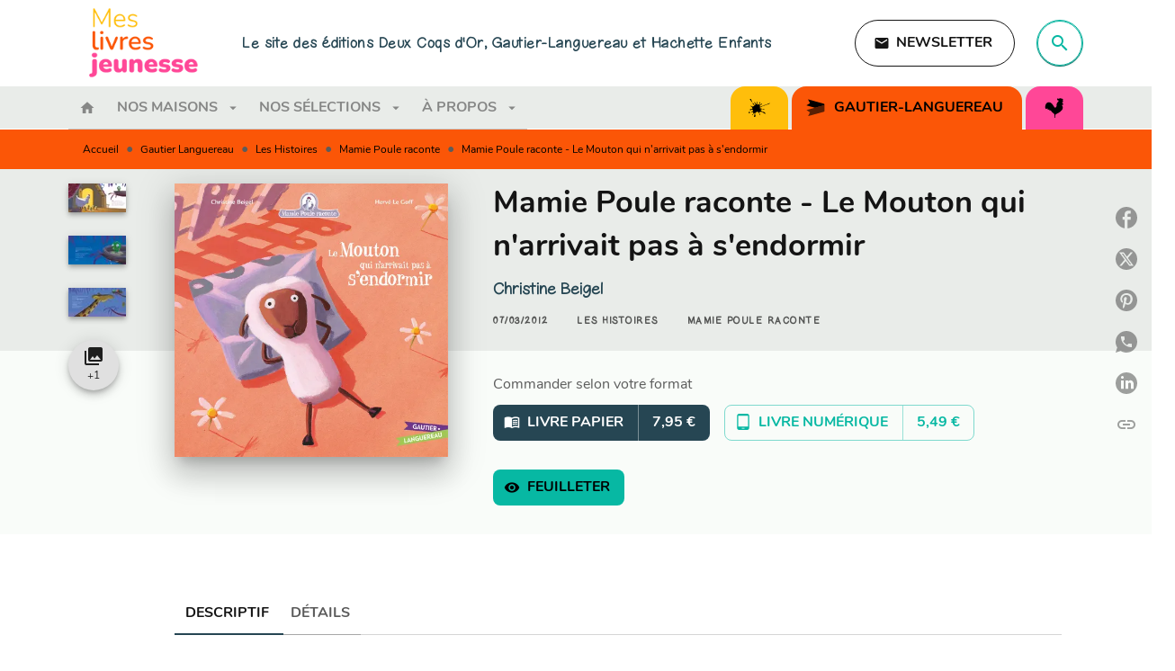

--- FILE ---
content_type: text/html
request_url: https://www.meslivresjeunesse.fr/livre/mamie-poule-raconte-le-mouton-qui-narrivait-pas-sendormir-9782013936347/
body_size: 78738
content:
<!DOCTYPE html><html lang="fr"><head><meta charSet="utf-8"/><meta name="viewport" content="width=device-width"/><meta name="next-head-count" content="2"/><link data-react-helmet="true" rel="canonical" href="https://www.meslivresjeunesse.fr/livre/mamie-poule-raconte-le-mouton-qui-narrivait-pas-sendormir-9782013936347/"/><link data-react-helmet="true" rel="preconnect" href="https://fonts.gstatic.com"/><link data-react-helmet="true" as="favicon" rel="shortcut icon" href="https://media.hachette.fr/16/2022-07/mes-livres-jeunesse-pictos-1.svg"/><meta data-react-helmet="true" name="title" content="Mamie Poule raconte - Le Mouton qui n&#x27;arrivait pas à s&#x27;endormir (Grand format - Relié 2012), de Christine Beigel | Mes livres jeunesse"/><meta data-react-helmet="true" name="description" content="Comment Mamie Poule réussira-t-elle à endormir ses petits. Facile, en leur racontant l&#x27;histoire du mouton qui n&#x27;arrivait pas à s&#x27;endormir. Comment vou"/><meta data-react-helmet="true" name="tdm-reservation" content="1"/><meta data-react-helmet="true" property="og:type" content="website"/><meta data-react-helmet="true" property="og:url" content="https://www.meslivresjeunesse.fr/livre/mamie-poule-raconte-le-mouton-qui-narrivait-pas-sendormir-9782013936347/"/><meta data-react-helmet="true" property="og:title" content="Mamie Poule raconte - Le Mouton qui n&#x27;arrivait pas à s&#x27;endormir (Grand format - Relié 2012), de Christine Beigel | Mes livres jeunesse"/><meta data-react-helmet="true" property="og:description" content="Comment Mamie Poule réussira-t-elle à endormir ses petits. Facile, en leur racontant l&#x27;histoire du mouton qui n&#x27;arrivait pas à s&#x27;endormir. Comment vou"/><meta data-react-helmet="true" property="og:image" content="https://media.hachette.fr/fit-in/500x500/imgArticle/GAUTIERLANGUEREAU/2021/9782013936347-001-X.jpeg?source=web"/><meta data-react-helmet="true" property="twitter:card" content="summary_large_image"/><meta data-react-helmet="true" property="twitter:url" content="https://www.meslivresjeunesse.fr/livre/mamie-poule-raconte-le-mouton-qui-narrivait-pas-sendormir-9782013936347/"/><meta data-react-helmet="true" property="twitter:title" content="Mamie Poule raconte - Le Mouton qui n&#x27;arrivait pas à s&#x27;endormir (Grand format - Relié 2012), de Christine Beigel | Mes livres jeunesse"/><meta data-react-helmet="true" property="twitter:description" content="Comment Mamie Poule réussira-t-elle à endormir ses petits. Facile, en leur racontant l&#x27;histoire du mouton qui n&#x27;arrivait pas à s&#x27;endormir. Comment vou"/><meta data-react-helmet="true" property="twitter:image" content="https://media.hachette.fr/fit-in/500x500/imgArticle/GAUTIERLANGUEREAU/2021/9782013936347-001-X.jpeg?source=web"/><script data-react-helmet="true" type="application/ld+json">{"@context":"https://schema.org","@type":"Book","name":"Mamie Poule raconte - Le Mouton qui n'arrivait pas à s'endormir","author":{"@type":"Person","name":"Christine Beigel","url":"https://www.meslivresjeunesse.fr/auteur/christine-beigel/"},"image":"https://media.hachette.fr/imgArticle/GAUTIERLANGUEREAU/2021/9782013936347-001-X.jpeg?source=web","numberOfPages":24,"datePublished":"2012-03-07","offers":{"@type":"Offer","price":"7.95","pricecurrency":"EUR","url":"https://www.meslivresjeunesse.fr/livre/mamie-poule-raconte-le-mouton-qui-narrivait-pas-sendormir-9782013936347/","itemCondition":"https://schema.org/NewCondition","availability":"https://schema.org/InStock"}}</script><title data-react-helmet="true">Mamie Poule raconte - Le Mouton qui n&#x27;arrivait pas à s&#x27;endormir (Grand format - Relié 2012), de Christine Beigel | Mes livres jeunesse</title><link rel="preload" href="/_next/static/css/30bb7ba8624ffc69.css" as="style"/><link rel="stylesheet" href="/_next/static/css/30bb7ba8624ffc69.css" data-n-g=""/><noscript data-n-css=""></noscript><script defer="" nomodule="" src="/_next/static/chunks/polyfills-c67a75d1b6f99dc8.js"></script><script src="/_next/static/chunks/webpack-9765523b66355ddf.js" defer=""></script><script src="/_next/static/chunks/framework-91f7956f9c79db49.js" defer=""></script><script src="/_next/static/chunks/main-5f95ec88460df6da.js" defer=""></script><script src="/_next/static/chunks/pages/_app-527177a87d243005.js" defer=""></script><script src="/_next/static/chunks/5047-bbda3de55e25c97e.js" defer=""></script><script src="/_next/static/chunks/pages/%5B...id%5D-0c2c802db1ac62ed.js" defer=""></script><script src="/_next/static/build-prod-16-42062/_buildManifest.js" defer=""></script><script src="/_next/static/build-prod-16-42062/_ssgManifest.js" defer=""></script><style id="jss-server-side">.MuiSvgIcon-root {
  fill: currentColor;
  width: 1em;
  height: 1em;
  display: inline-block;
  font-size: 1.7142857142857142rem;
  transition: fill 200ms cubic-bezier(0.4, 0, 0.2, 1) 0ms;
  flex-shrink: 0;
  user-select: none;
}
.MuiSvgIcon-colorPrimary {
  color: #264653;
}
.MuiSvgIcon-colorSecondary {
  color: #07B8A3;
}
.MuiSvgIcon-colorAction {
  color: rgba(0, 0, 0, 0.54);
}
.MuiSvgIcon-colorError {
  color: #FF1840;
}
.MuiSvgIcon-colorDisabled {
  color: rgba(0, 0, 0, 0.4);
}
.MuiSvgIcon-fontSizeInherit {
  font-size: inherit;
}
.MuiSvgIcon-fontSizeSmall {
  font-size: 1.4285714285714284rem;
}
.MuiSvgIcon-fontSizeLarge {
  font-size: 2.5rem;
}
.MuiPaper-root {
  color: #141414;
  transition: box-shadow 300ms cubic-bezier(0.4, 0, 0.2, 1) 0ms;
  background-color: #fff;
}
.MuiPaper-rounded {
  border-radius: 8px;
}
.MuiPaper-outlined {
  border: 1px solid #ABBEB6;
}
.MuiPaper-elevation0 {
  box-shadow: none;
}
.MuiPaper-elevation1 {
  box-shadow: 0px 2px 1px -1px rgba(0,0,0,0.2),0px 1px 1px 0px rgba(0,0,0,0.14),0px 1px 3px 0px rgba(0,0,0,0.12);
}
.MuiPaper-elevation2 {
  box-shadow: 0px 3px 1px -2px rgba(0,0,0,0.2),0px 2px 2px 0px rgba(0,0,0,0.14),0px 1px 5px 0px rgba(0,0,0,0.12);
}
.MuiPaper-elevation3 {
  box-shadow: 0px 3px 3px -2px rgba(0,0,0,0.2),0px 3px 4px 0px rgba(0,0,0,0.14),0px 1px 8px 0px rgba(0,0,0,0.12);
}
.MuiPaper-elevation4 {
  box-shadow: 0px 2px 4px -1px rgba(0,0,0,0.2),0px 4px 5px 0px rgba(0,0,0,0.14),0px 1px 10px 0px rgba(0,0,0,0.12);
}
.MuiPaper-elevation5 {
  box-shadow: 0px 3px 5px -1px rgba(0,0,0,0.2),0px 5px 8px 0px rgba(0,0,0,0.14),0px 1px 14px 0px rgba(0,0,0,0.12);
}
.MuiPaper-elevation6 {
  box-shadow: 0px 3px 5px -1px rgba(0,0,0,0.2),0px 6px 10px 0px rgba(0,0,0,0.14),0px 1px 18px 0px rgba(0,0,0,0.12);
}
.MuiPaper-elevation7 {
  box-shadow: 0px 4px 5px -2px rgba(0,0,0,0.2),0px 7px 10px 1px rgba(0,0,0,0.14),0px 2px 16px 1px rgba(0,0,0,0.12);
}
.MuiPaper-elevation8 {
  box-shadow: 0px 5px 5px -3px rgba(0,0,0,0.2),0px 8px 10px 1px rgba(0,0,0,0.14),0px 3px 14px 2px rgba(0,0,0,0.12);
}
.MuiPaper-elevation9 {
  box-shadow: 0px 5px 6px -3px rgba(0,0,0,0.2),0px 9px 12px 1px rgba(0,0,0,0.14),0px 3px 16px 2px rgba(0,0,0,0.12);
}
.MuiPaper-elevation10 {
  box-shadow: 0px 6px 6px -3px rgba(0,0,0,0.2),0px 10px 14px 1px rgba(0,0,0,0.14),0px 4px 18px 3px rgba(0,0,0,0.12);
}
.MuiPaper-elevation11 {
  box-shadow: 0px 6px 7px -4px rgba(0,0,0,0.2),0px 11px 15px 1px rgba(0,0,0,0.14),0px 4px 20px 3px rgba(0,0,0,0.12);
}
.MuiPaper-elevation12 {
  box-shadow: 0px 7px 8px -4px rgba(0,0,0,0.2),0px 12px 17px 2px rgba(0,0,0,0.14),0px 5px 22px 4px rgba(0,0,0,0.12);
}
.MuiPaper-elevation13 {
  box-shadow: 0px 7px 8px -4px rgba(0,0,0,0.2),0px 13px 19px 2px rgba(0,0,0,0.14),0px 5px 24px 4px rgba(0,0,0,0.12);
}
.MuiPaper-elevation14 {
  box-shadow: 0px 7px 9px -4px rgba(0,0,0,0.2),0px 14px 21px 2px rgba(0,0,0,0.14),0px 5px 26px 4px rgba(0,0,0,0.12);
}
.MuiPaper-elevation15 {
  box-shadow: 0px 8px 9px -5px rgba(0,0,0,0.2),0px 15px 22px 2px rgba(0,0,0,0.14),0px 6px 28px 5px rgba(0,0,0,0.12);
}
.MuiPaper-elevation16 {
  box-shadow: 0px 8px 10px -5px rgba(0,0,0,0.2),0px 16px 24px 2px rgba(0,0,0,0.14),0px 6px 30px 5px rgba(0,0,0,0.12);
}
.MuiPaper-elevation17 {
  box-shadow: 0px 8px 11px -5px rgba(0,0,0,0.2),0px 17px 26px 2px rgba(0,0,0,0.14),0px 6px 32px 5px rgba(0,0,0,0.12);
}
.MuiPaper-elevation18 {
  box-shadow: 0px 9px 11px -5px rgba(0,0,0,0.2),0px 18px 28px 2px rgba(0,0,0,0.14),0px 7px 34px 6px rgba(0,0,0,0.12);
}
.MuiPaper-elevation19 {
  box-shadow: 0px 9px 12px -6px rgba(0,0,0,0.2),0px 19px 29px 2px rgba(0,0,0,0.14),0px 7px 36px 6px rgba(0,0,0,0.12);
}
.MuiPaper-elevation20 {
  box-shadow: 0px 10px 13px -6px rgba(0,0,0,0.2),0px 20px 31px 3px rgba(0,0,0,0.14),0px 8px 38px 7px rgba(0,0,0,0.12);
}
.MuiPaper-elevation21 {
  box-shadow: 0px 10px 13px -6px rgba(0,0,0,0.2),0px 21px 33px 3px rgba(0,0,0,0.14),0px 8px 40px 7px rgba(0,0,0,0.12);
}
.MuiPaper-elevation22 {
  box-shadow: 0px 10px 14px -6px rgba(0,0,0,0.2),0px 22px 35px 3px rgba(0,0,0,0.14),0px 8px 42px 7px rgba(0,0,0,0.12);
}
.MuiPaper-elevation23 {
  box-shadow: 0px 11px 14px -7px rgba(0,0,0,0.2),0px 23px 36px 3px rgba(0,0,0,0.14),0px 9px 44px 8px rgba(0,0,0,0.12);
}
.MuiPaper-elevation24 {
  box-shadow: 0px 11px 15px -7px rgba(0,0,0,0.2),0px 24px 38px 3px rgba(0,0,0,0.14),0px 9px 46px 8px rgba(0,0,0,0.12);
}
.MuiButtonBase-root {
  color: inherit;
  border: 0;
  cursor: pointer;
  margin: 0;
  display: inline-flex;
  outline: 0;
  padding: 0;
  position: relative;
  align-items: center;
  user-select: none;
  border-radius: 0;
  vertical-align: middle;
  -moz-appearance: none;
  justify-content: center;
  text-decoration: none;
  background-color: transparent;
  -webkit-appearance: none;
  -webkit-tap-highlight-color: transparent;
}
.MuiButtonBase-root::-moz-focus-inner {
  border-style: none;
}
.MuiButtonBase-root.Mui-disabled {
  cursor: default;
  pointer-events: none;
}
@media print {
  .MuiButtonBase-root {
    color-adjust: exact;
  }
}
  .MuiIconButton-root {
    flex: 0 0 auto;
    color: rgba(0, 0, 0, 0.54);
    padding: 12px;
    overflow: visible;
    font-size: 1.7142857142857142rem;
    text-align: center;
    transition: background-color 150ms cubic-bezier(0.4, 0, 0.2, 1) 0ms;
    border-radius: 50%;
  }
  .MuiIconButton-root:hover {
    background-color: rgba(0, 0, 0, 0);
  }
  .MuiIconButton-root.Mui-disabled {
    color: rgba(0, 0, 0, 0.4);
    background-color: transparent;
  }
@media (hover: none) {
  .MuiIconButton-root:hover {
    background-color: transparent;
  }
}
  .MuiIconButton-edgeStart {
    margin-left: -12px;
  }
  .MuiIconButton-sizeSmall.MuiIconButton-edgeStart {
    margin-left: -3px;
  }
  .MuiIconButton-edgeEnd {
    margin-right: -12px;
  }
  .MuiIconButton-sizeSmall.MuiIconButton-edgeEnd {
    margin-right: -3px;
  }
  .MuiIconButton-colorInherit {
    color: inherit;
  }
  .MuiIconButton-colorPrimary {
    color: #264653;
  }
  .MuiIconButton-colorPrimary:hover {
    background-color: rgba(38, 70, 83, 0);
  }
@media (hover: none) {
  .MuiIconButton-colorPrimary:hover {
    background-color: transparent;
  }
}
  .MuiIconButton-colorSecondary {
    color: #07B8A3;
  }
  .MuiIconButton-colorSecondary:hover {
    background-color: rgba(7, 184, 163, 0);
  }
@media (hover: none) {
  .MuiIconButton-colorSecondary:hover {
    background-color: transparent;
  }
}
  .MuiIconButton-sizeSmall {
    padding: 3px;
    font-size: 1.2857142857142856rem;
  }
  .MuiIconButton-label {
    width: 100%;
    display: flex;
    align-items: inherit;
    justify-content: inherit;
  }
  .MuiTypography-root {
    margin: 0;
  }
  .MuiTypography-body2 {
    font-size: 1rem;
    font-family: 'Nunito', sans-serif;
    font-weight: 300;
    line-height: 1.75;
  }
  .MuiTypography-body1 {
    font-size: 1rem;
    font-family: 'Nunito', sans-serif;
    font-weight: 400;
    line-height: 1.75;
  }
  .MuiTypography-caption {
    font-size: 0.75rem;
    font-family: 'Nunito', sans-serif;
    font-weight: 400;
    line-height: 1.75;
  }
  .MuiTypography-button {
    font-size: 1rem;
    font-family: 'Nunito', sans-serif;
    font-weight: 600;
    line-height: 1.75;
    text-transform: uppercase;
  }
  .MuiTypography-h1 {
    font-size: 2.6045rem;
    font-family: 'Nunito', sans-serif;
    font-weight: 800;
    line-height: 1.75;
  }
@media (min-width:600px) {
  .MuiTypography-h1 {
    font-size: 3.4286rem;
  }
}
@media (min-width:960px) {
  .MuiTypography-h1 {
    font-size: 3.8571rem;
  }
}
@media (min-width:1176px) {
  .MuiTypography-h1 {
    font-size: 4.1429rem;
  }
}
  .MuiTypography-h2 {
    font-size: 2.0785rem;
    font-family: 'Nunito', sans-serif;
    font-weight: 800;
    line-height: 1.75;
  }
@media (min-width:600px) {
  .MuiTypography-h2 {
    font-size: 2.5714rem;
  }
}
@media (min-width:960px) {
  .MuiTypography-h2 {
    font-size: 3rem;
  }
}
@media (min-width:1176px) {
  .MuiTypography-h2 {
    font-size: 3.1429rem;
  }
}
  .MuiTypography-h3 {
    font-size: 1.6rem;
    font-family: 'Nunito', sans-serif;
    font-weight: 600;
    line-height: 1.75;
  }
@media (min-width:600px) {
  .MuiTypography-h3 {
    font-size: 1.8571rem;
  }
}
@media (min-width:960px) {
  .MuiTypography-h3 {
    font-size: 2.1429rem;
  }
}
@media (min-width:1176px) {
  .MuiTypography-h3 {
    font-size: 2.1429rem;
  }
}
  .MuiTypography-h4 {
    font-size: 1.3885rem;
    font-family: 'Nunito', sans-serif;
    font-weight: 600;
    line-height: 1.75;
  }
@media (min-width:600px) {
  .MuiTypography-h4 {
    font-size: 1.5714rem;
  }
}
@media (min-width:960px) {
  .MuiTypography-h4 {
    font-size: 1.7143rem;
  }
}
@media (min-width:1176px) {
  .MuiTypography-h4 {
    font-size: 1.7143rem;
  }
}
  .MuiTypography-h5 {
    font-size: 1.25rem;
    font-family: 'Nunito', sans-serif;
    font-weight: 800;
    line-height: 1.75;
  }
@media (min-width:600px) {
  .MuiTypography-h5 {
    font-size: 1.4286rem;
  }
}
@media (min-width:960px) {
  .MuiTypography-h5 {
    font-size: 1.4286rem;
  }
}
@media (min-width:1176px) {
  .MuiTypography-h5 {
    font-size: 1.5714rem;
  }
}
  .MuiTypography-h6 {
    font-size: 1rem;
    font-family: 'Nunito', sans-serif;
    font-weight: 600;
    line-height: 1.75;
  }
  .MuiTypography-subtitle1 {
    font-size: 1.1665rem;
    font-family: 'Nunito', sans-serif;
    font-weight: 300;
    line-height: 1.75;
  }
@media (min-width:600px) {
  .MuiTypography-subtitle1 {
    font-size: 1.2857rem;
  }
}
@media (min-width:960px) {
  .MuiTypography-subtitle1 {
    font-size: 1.2857rem;
  }
}
@media (min-width:1176px) {
  .MuiTypography-subtitle1 {
    font-size: 1.2857rem;
  }
}
  .MuiTypography-subtitle2 {
    font-size: 1rem;
    font-family: 'Nunito', sans-serif;
    font-weight: 300;
    line-height: 1.75;
  }
  .MuiTypography-overline {
    font-size: 10px;
    font-family: 'Nunito', sans-serif;
    font-weight: 700;
    line-height: 16px;
    letter-spacing: 1.5px;
    text-transform: uppercase;
  }
  .MuiTypography-srOnly {
    width: 1px;
    height: 1px;
    overflow: hidden;
    position: absolute;
  }
  .MuiTypography-alignLeft {
    text-align: left;
  }
  .MuiTypography-alignCenter {
    text-align: center;
  }
  .MuiTypography-alignRight {
    text-align: right;
  }
  .MuiTypography-alignJustify {
    text-align: justify;
  }
  .MuiTypography-noWrap {
    overflow: hidden;
    white-space: nowrap;
    text-overflow: ellipsis;
  }
  .MuiTypography-gutterBottom {
    margin-bottom: 0.35em;
  }
  .MuiTypography-paragraph {
    margin-bottom: 16px;
  }
  .MuiTypography-colorInherit {
    color: inherit;
  }
  .MuiTypography-colorPrimary {
    color: #264653;
  }
  .MuiTypography-colorSecondary {
    color: #07B8A3;
  }
  .MuiTypography-colorTextPrimary {
    color: #141414;
  }
  .MuiTypography-colorTextSecondary {
    color: #5C5C5C;
  }
  .MuiTypography-colorError {
    color: #FF1840;
  }
  .MuiTypography-displayInline {
    display: inline;
  }
  .MuiTypography-displayBlock {
    display: block;
  }
  .MuiBreadcrumbs-ol {
    margin: 0;
    display: flex;
    padding: 0;
    flex-wrap: wrap;
    list-style: none;
    align-items: center;
  }
  .MuiBreadcrumbs-separator {
    display: flex;
    margin-left: 8px;
    user-select: none;
    margin-right: 8px;
    vertical-align: middle;
  }
  .MuiButton-root {
    color: #141414;
    padding: 6px 16px;
    font-size: 1rem;
    min-width: 64px;
    box-sizing: border-box;
    transition: background-color 250ms cubic-bezier(0.4, 0, 0.2, 1) 0ms,box-shadow 250ms cubic-bezier(0.4, 0, 0.2, 1) 0ms,border 250ms cubic-bezier(0.4, 0, 0.2, 1) 0ms;
    font-family: 'Nunito', sans-serif;
    font-weight: 600;
    line-height: 1.75;
    border-radius: 8px;
    text-transform: uppercase;
  }
  .MuiButton-root:hover {
    text-decoration: none;
    background-color: rgba(20, 20, 20, 0);
  }
  .MuiButton-root.Mui-disabled {
    color: rgba(0, 0, 0, 0.4);
  }
@media (hover: none) {
  .MuiButton-root:hover {
    background-color: transparent;
  }
}
  .MuiButton-root:hover.Mui-disabled {
    background-color: transparent;
  }
  .MuiButton-label {
    width: 100%;
    display: inherit;
    align-items: inherit;
    justify-content: inherit;
  }
  .MuiButton-text {
    padding: 6px 8px;
  }
  .MuiButton-textPrimary {
    color: #264653;
  }
  .MuiButton-textPrimary:hover {
    background-color: rgba(38, 70, 83, 0);
  }
@media (hover: none) {
  .MuiButton-textPrimary:hover {
    background-color: transparent;
  }
}
  .MuiButton-textSecondary {
    color: #07B8A3;
  }
  .MuiButton-textSecondary:hover {
    background-color: rgba(7, 184, 163, 0);
  }
@media (hover: none) {
  .MuiButton-textSecondary:hover {
    background-color: transparent;
  }
}
  .MuiButton-outlined {
    border: 1px solid rgba(0, 0, 0, 0.23);
    padding: 5px 15px;
  }
  .MuiButton-outlined.Mui-disabled {
    border: 1px solid rgba(0, 0, 0, 0.2);
  }
  .MuiButton-outlinedPrimary {
    color: #264653;
    border: 1px solid rgba(38, 70, 83, 0.5);
  }
  .MuiButton-outlinedPrimary:hover {
    border: 1px solid #264653;
    background-color: rgba(38, 70, 83, 0);
  }
@media (hover: none) {
  .MuiButton-outlinedPrimary:hover {
    background-color: transparent;
  }
}
  .MuiButton-outlinedSecondary {
    color: #07B8A3;
    border: 1px solid rgba(7, 184, 163, 0.5);
  }
  .MuiButton-outlinedSecondary:hover {
    border: 1px solid #07B8A3;
    background-color: rgba(7, 184, 163, 0);
  }
  .MuiButton-outlinedSecondary.Mui-disabled {
    border: 1px solid rgba(0, 0, 0, 0.4);
  }
@media (hover: none) {
  .MuiButton-outlinedSecondary:hover {
    background-color: transparent;
  }
}
  .MuiButton-contained {
    color: #fff;
    box-shadow: none;
    border-radius: none;
    background-color: #07B8A3;
  }
  .MuiButton-contained:hover {
    color: #fff;
    background: linear-gradient(#07B8A3, #0A6359);;
    box-shadow: 0px 2px 4px -1px rgba(0,0,0,0.2),0px 4px 5px 0px rgba(0,0,0,0.14),0px 1px 10px 0px rgba(0,0,0,0.12);
    background-color: #d5d5d5;
  }
  .MuiButton-contained.Mui-focusVisible {
    box-shadow: 0px 3px 5px -1px rgba(0,0,0,0.2),0px 6px 10px 0px rgba(0,0,0,0.14),0px 1px 18px 0px rgba(0,0,0,0.12);
  }
  .MuiButton-contained:active {
    box-shadow: 0px 5px 5px -3px rgba(0,0,0,0.2),0px 8px 10px 1px rgba(0,0,0,0.14),0px 3px 14px 2px rgba(0,0,0,0.12);
  }
  .MuiButton-contained.Mui-disabled {
    color: rgba(0, 0, 0, 0.40);
    box-shadow: none;
    background-color: #48EAD2;
  }
  .MuiButton-contained .MuiTouchRipple-child {
    background-color: #07B8A3;
  }
  .MuiButton-contained:focus {
    background-color: #48EAD2;
  }
  .MuiButton-contained  {
    -mui-touch-ripple-child: [object Object];
  }
@media (hover: none) {
  .MuiButton-contained:hover {
    box-shadow: 0px 3px 1px -2px rgba(0,0,0,0.2),0px 2px 2px 0px rgba(0,0,0,0.14),0px 1px 5px 0px rgba(0,0,0,0.12);
    background-color: #e0e0e0;
  }
}
  .MuiButton-contained:hover.Mui-disabled {
    background-color: rgba(0, 0, 0, 0.2);
  }
  .MuiButton-containedPrimary {
    color: #fff;
    box-shadow: none;
    background-color: #264653;
  }
  .MuiButton-containedPrimary:hover {
    color: #fff;
    background: linear-gradient(#264653, #001F2A);;
    box-shadow: 0px 2px 4px -1px rgba(0,0,0,0.2),0px 4px 5px 0px rgba(0,0,0,0.14),0px 1px 10px 0px rgba(0,0,0,0.12);
    background-color: #001F2A;
  }
  .MuiButton-containedPrimary .MuiTouchRipple-child {
    background-color: #264653;
  }
  .MuiButton-containedPrimary.Mui-disabled {
    color: rgba(0, 0, 0, 0.40);
    background-color: #52717F;
  }
  .MuiButton-containedPrimary:focus {
    background-color: #52717F;
  }
  .MuiButton-containedPrimary  {
    -mui-touch-ripple-child: [object Object];
  }
@media (hover: none) {
  .MuiButton-containedPrimary:hover {
    background-color: #264653;
  }
}
  .MuiButton-containedSecondary {
    color: #000000;
    background-color: #07B8A3;
  }
  .MuiButton-containedSecondary:hover {
    background-color: #0A6359;
  }
@media (hover: none) {
  .MuiButton-containedSecondary:hover {
    background-color: #07B8A3;
  }
}
  .MuiButton-disableElevation {
    box-shadow: none;
  }
  .MuiButton-disableElevation:hover {
    box-shadow: none;
  }
  .MuiButton-disableElevation.Mui-focusVisible {
    box-shadow: none;
  }
  .MuiButton-disableElevation:active {
    box-shadow: none;
  }
  .MuiButton-disableElevation.Mui-disabled {
    box-shadow: none;
  }
  .MuiButton-colorInherit {
    color: inherit;
    border-color: currentColor;
  }
  .MuiButton-textSizeSmall {
    padding: 4px 5px;
    font-size: 0.9285714285714285rem;
  }
  .MuiButton-textSizeLarge {
    padding: 8px 11px;
    font-size: 1.0714285714285714rem;
  }
  .MuiButton-outlinedSizeSmall {
    padding: 3px 9px;
    font-size: 0.9285714285714285rem;
  }
  .MuiButton-outlinedSizeLarge {
    padding: 7px 21px;
    font-size: 1.0714285714285714rem;
  }
  .MuiButton-containedSizeSmall {
    padding: 4px 10px;
    font-size: 0.9285714285714285rem;
  }
  .MuiButton-containedSizeLarge {
    padding: 8px 22px;
    font-size: 1.0714285714285714rem;
  }
  .MuiButton-fullWidth {
    width: 100%;
  }
  .MuiButton-startIcon {
    display: inherit;
    margin-left: -4px;
    margin-right: 8px;
  }
  .MuiButton-startIcon.MuiButton-iconSizeSmall {
    margin-left: -2px;
  }
  .MuiButton-endIcon {
    display: inherit;
    margin-left: 8px;
    margin-right: -4px;
  }
  .MuiButton-endIcon.MuiButton-iconSizeSmall {
    margin-right: -2px;
  }
  .MuiButton-iconSizeSmall > *:first-child {
    font-size: 18px;
  }
  .MuiButton-iconSizeMedium > *:first-child {
    font-size: 20px;
  }
  .MuiButton-iconSizeLarge > *:first-child {
    font-size: 22px;
  }
  .MuiCard-root {
    overflow: hidden;
  }
  .MuiCardActionArea-root {
    width: 100%;
    display: block;
    text-align: inherit;
  }
  .MuiCardActionArea-root:hover .MuiCardActionArea-focusHighlight {
    opacity: 0;
  }
  .MuiCardActionArea-root.Mui-focusVisible .MuiCardActionArea-focusHighlight {
    opacity: 0.12;
  }
  .MuiCardActionArea-focusHighlight {
    top: 0;
    left: 0;
    right: 0;
    bottom: 0;
    opacity: 0;
    overflow: hidden;
    position: absolute;
    transition: opacity 250ms cubic-bezier(0.4, 0, 0.2, 1) 0ms;
    border-radius: inherit;
    pointer-events: none;
    background-color: currentcolor;
  }
  .MuiCardContent-root {
    padding: 16px;
  }
  .MuiCardContent-root:last-child {
    padding-bottom: 24px;
  }
  .MuiChip-root {
    color: rgba(0, 0, 0, .64);
    border: none;
    cursor: default;
    height: 24px;
    display: inline-flex;
    outline: 0;
    padding: 0;
    font-size: 14px;
    box-sizing: border-box;
    transition: background-color 300ms cubic-bezier(0.4, 0, 0.2, 1) 0ms,box-shadow 300ms cubic-bezier(0.4, 0, 0.2, 1) 0ms;
    align-items: center;
    font-family: "Mukta", "Helvetica", "Arial", sans-serif;
    font-weight: 600;
    white-space: nowrap;
    border-radius: 4px;
    letter-spacing: 0.094rem;
    text-transform: uppercase;
    vertical-align: middle;
    justify-content: center;
    text-decoration: none;
    background-color: transparent;
  }
  .MuiChip-root.Mui-disabled {
    opacity: 0.5;
    pointer-events: none;
  }
  .MuiChip-root .MuiChip-avatar {
    color: #616161;
    width: 24px;
    height: 24px;
    font-size: 0.8571428571428571rem;
    margin-left: 5px;
    margin-right: -6px;
  }
  .MuiChip-root .MuiChip-avatarColorPrimary {
    color: #fff;
    background-color: #001F2A;
  }
  .MuiChip-root .MuiChip-avatarColorSecondary {
    color: #000000;
    background-color: #0A6359;
  }
  .MuiChip-root .MuiChip-avatarSmall {
    width: 18px;
    height: 18px;
    font-size: 0.7142857142857142rem;
    margin-left: 4px;
    margin-right: -4px;
  }
  .MuiChip-sizeSmall {
    height: 18px;
    font-size: 0.625rem;
  }
  .MuiChip-colorPrimary {
    color: #fff;
    background-color: #264653;
  }
  .MuiChip-colorSecondary {
    color: #000000;
    background-color: #07B8A3;
  }
  .MuiChip-clickable {
    cursor: pointer;
    user-select: none;
    -webkit-tap-highlight-color: transparent;
  }
  .MuiChip-clickable:hover, .MuiChip-clickable:focus {
    color: #264653;
    background-color: inherit;
  }
  .MuiChip-clickable:active {
    box-shadow: 0px 2px 1px -1px rgba(0,0,0,0.2),0px 1px 1px 0px rgba(0,0,0,0.14),0px 1px 3px 0px rgba(0,0,0,0.12);
  }
  .MuiChip-clickableColorPrimary:hover, .MuiChip-clickableColorPrimary:focus {
    background-color: rgb(55, 84, 96);
  }
  .MuiChip-clickableColorSecondary:hover, .MuiChip-clickableColorSecondary:focus {
    background-color: rgb(26, 189, 170);
  }
  .MuiChip-deletable:focus {
    background-color: rgb(206, 206, 206);
  }
  .MuiChip-deletableColorPrimary:focus {
    background-color: rgb(81, 107, 117);
  }
  .MuiChip-deletableColorSecondary:focus {
    background-color: rgb(56, 198, 181);
  }
  .MuiChip-outlined {
    border: 1px solid rgba(0, 0, 0, 0.23);
    background-color: transparent;
  }
  .MuiChip-clickable.MuiChip-outlined:hover, .MuiChip-clickable.MuiChip-outlined:focus, .MuiChip-deletable.MuiChip-outlined:focus {
    background-color: rgba(20, 20, 20, 0);
  }
  .MuiChip-outlined .MuiChip-avatar {
    margin-left: 4px;
  }
  .MuiChip-outlined .MuiChip-avatarSmall {
    margin-left: 2px;
  }
  .MuiChip-outlined .MuiChip-icon {
    margin-left: 4px;
  }
  .MuiChip-outlined .MuiChip-iconSmall {
    margin-left: 2px;
  }
  .MuiChip-outlined .MuiChip-deleteIcon {
    margin-right: 5px;
  }
  .MuiChip-outlined .MuiChip-deleteIconSmall {
    margin-right: 3px;
  }
  .MuiChip-outlinedPrimary {
    color: #264653;
    border: 1px solid #264653;
  }
  .MuiChip-clickable.MuiChip-outlinedPrimary:hover, .MuiChip-clickable.MuiChip-outlinedPrimary:focus, .MuiChip-deletable.MuiChip-outlinedPrimary:focus {
    background-color: rgba(38, 70, 83, 0);
  }
  .MuiChip-outlinedSecondary {
    color: #07B8A3;
    border: 1px solid #07B8A3;
  }
  .MuiChip-clickable.MuiChip-outlinedSecondary:hover, .MuiChip-clickable.MuiChip-outlinedSecondary:focus, .MuiChip-deletable.MuiChip-outlinedSecondary:focus {
    background-color: rgba(7, 184, 163, 0);
  }
  .MuiChip-icon {
    color: #616161;
    margin-left: 5px;
    margin-right: -6px;
  }
  .MuiChip-iconSmall {
    width: 18px;
    height: 18px;
    margin-left: 4px;
    margin-right: -4px;
  }
  .MuiChip-iconColorPrimary {
    color: inherit;
  }
  .MuiChip-iconColorSecondary {
    color: inherit;
  }
  .MuiChip-label {
    overflow: hidden;
    white-space: nowrap;
    padding-left: 6px;
    padding-right: 6px;
    text-overflow: ellipsis;
  }
  .MuiChip-labelSmall {
    padding-left: 8px;
    padding-right: 8px;
  }
  .MuiChip-deleteIcon {
    color: rgba(20, 20, 20, 0.26);
    width: 22px;
    cursor: pointer;
    height: 22px;
    margin: 0 5px 0 -6px;
    -webkit-tap-highlight-color: transparent;
  }
  .MuiChip-deleteIcon:hover {
    color: rgba(20, 20, 20, 0.4);
  }
  .MuiChip-deleteIconSmall {
    width: 16px;
    height: 16px;
    margin-left: -4px;
    margin-right: 4px;
  }
  .MuiChip-deleteIconColorPrimary {
    color: rgba(255, 255, 255, 0.7);
  }
  .MuiChip-deleteIconColorPrimary:hover, .MuiChip-deleteIconColorPrimary:active {
    color: #fff;
  }
  .MuiChip-deleteIconColorSecondary {
    color: rgba(0, 0, 0, 0.7);
  }
  .MuiChip-deleteIconColorSecondary:hover, .MuiChip-deleteIconColorSecondary:active {
    color: #000000;
  }
  .MuiChip-deleteIconOutlinedColorPrimary {
    color: rgba(38, 70, 83, 0.7);
  }
  .MuiChip-deleteIconOutlinedColorPrimary:hover, .MuiChip-deleteIconOutlinedColorPrimary:active {
    color: #264653;
  }
  .MuiChip-deleteIconOutlinedColorSecondary {
    color: rgba(7, 184, 163, 0.7);
  }
  .MuiChip-deleteIconOutlinedColorSecondary:hover, .MuiChip-deleteIconOutlinedColorSecondary:active {
    color: #07B8A3;
  }
  .MuiContainer-root {
    width: 100%;
    display: block;
    box-sizing: border-box;
    margin-left: auto;
    margin-right: auto;
    padding-left: 16px;
    padding-right: 16px;
  }
@media (min-width:600px) {
  .MuiContainer-root {
    padding-left: 24px;
    padding-right: 24px;
  }
}
  .MuiContainer-disableGutters {
    padding-left: 0;
    padding-right: 0;
  }
@media (min-width:600px) {
  .MuiContainer-fixed {
    max-width: 600px;
  }
}
@media (min-width:936px) {
  .MuiContainer-fixed {
    max-width: 936px;
  }
}
@media (min-width:960px) {
  .MuiContainer-fixed {
    max-width: 960px;
  }
}
@media (min-width:1176px) {
  .MuiContainer-fixed {
    max-width: 1176px;
  }
}
@media (min-width:1512px) {
  .MuiContainer-fixed {
    max-width: 1512px;
  }
}
@media (min-width:0px) {
  .MuiContainer-maxWidthXs {
    max-width: 444px;
  }
}
@media (min-width:600px) {
  .MuiContainer-maxWidthSm {
    max-width: 600px;
  }
}
@media (min-width:960px) {
  .MuiContainer-maxWidthMd {
    max-width: 960px;
  }
}
@media (min-width:1176px) {
  .MuiContainer-maxWidthLg {
    max-width: 1176px;
  }
}
@media (min-width:1512px) {
  .MuiContainer-maxWidthXl {
    max-width: 1512px;
  }
}
  html {
    box-sizing: border-box;
    -webkit-font-smoothing: antialiased;
    -moz-osx-font-smoothing: grayscale;
  }
  *, *::before, *::after {
    box-sizing: inherit;
  }
  strong, b {
    font-weight: 700;
  }
  body {
    color: #141414;
    margin: 0;
    font-size: 1rem;
    font-family: 'Nunito', sans-serif;
    font-weight: 300;
    line-height: 1.75;
    background-color: #fff;
  }
@media print {
  body {
    background-color: #fff;
  }
}
  body::backdrop {
    background-color: #fff;
  }
  .MuiDrawer-docked {
    flex: 0 0 auto;
  }
  .MuiDrawer-paper {
    top: 0;
    flex: 1 0 auto;
    height: 100%;
    display: flex;
    outline: 0;
    z-index: 1200;
    position: fixed;
    overflow-y: auto;
    flex-direction: column;
    -webkit-overflow-scrolling: touch;
  }
  .MuiDrawer-paperAnchorLeft {
    left: 0;
    right: auto;
  }
  .MuiDrawer-paperAnchorRight {
    left: auto;
    right: 0;
  }
  .MuiDrawer-paperAnchorTop {
    top: 0;
    left: 0;
    right: 0;
    bottom: auto;
    height: auto;
    max-height: 100%;
  }
  .MuiDrawer-paperAnchorBottom {
    top: auto;
    left: 0;
    right: 0;
    bottom: 0;
    height: auto;
    max-height: 100%;
  }
  .MuiDrawer-paperAnchorDockedLeft {
    border-right: 1px solid #ABBEB6;
  }
  .MuiDrawer-paperAnchorDockedTop {
    border-bottom: 1px solid #ABBEB6;
  }
  .MuiDrawer-paperAnchorDockedRight {
    border-left: 1px solid #ABBEB6;
  }
  .MuiDrawer-paperAnchorDockedBottom {
    border-top: 1px solid #ABBEB6;
  }
  .MuiFab-root {
    color: rgba(0, 0, 0, 0.87);
    width: 56px;
    height: 56px;
    padding: 0;
    font-size: 1rem;
    min-width: 0;
    box-shadow: 0px 3px 5px -1px rgba(0,0,0,0.2),0px 6px 10px 0px rgba(0,0,0,0.14),0px 1px 18px 0px rgba(0,0,0,0.12);
    box-sizing: border-box;
    min-height: 36px;
    transition: background-color 250ms cubic-bezier(0.4, 0, 0.2, 1) 0ms,box-shadow 250ms cubic-bezier(0.4, 0, 0.2, 1) 0ms,border 250ms cubic-bezier(0.4, 0, 0.2, 1) 0ms;
    font-family: 'Nunito', sans-serif;
    font-weight: 600;
    line-height: 1.75;
    border-radius: 50%;
    text-transform: uppercase;
    background-color: #e0e0e0;
  }
  .MuiFab-root:active {
    box-shadow: 0px 7px 8px -4px rgba(0,0,0,0.2),0px 12px 17px 2px rgba(0,0,0,0.14),0px 5px 22px 4px rgba(0,0,0,0.12);
  }
  .MuiFab-root:hover {
    text-decoration: none;
    background-color: #d5d5d5;
  }
  .MuiFab-root.Mui-focusVisible {
    box-shadow: 0px 3px 5px -1px rgba(0,0,0,0.2),0px 6px 10px 0px rgba(0,0,0,0.14),0px 1px 18px 0px rgba(0,0,0,0.12);
  }
  .MuiFab-root.Mui-disabled {
    color: rgba(0, 0, 0, 0.4);
    box-shadow: none;
    background-color: rgba(0, 0, 0, 0.2);
  }
@media (hover: none) {
  .MuiFab-root:hover {
    background-color: #e0e0e0;
  }
}
  .MuiFab-root:hover.Mui-disabled {
    background-color: rgba(0, 0, 0, 0.2);
  }
  .MuiFab-label {
    width: 100%;
    display: inherit;
    align-items: inherit;
    justify-content: inherit;
  }
  .MuiFab-primary {
    color: #fff;
    background-color: #264653;
  }
  .MuiFab-primary:hover {
    background-color: #001F2A;
  }
@media (hover: none) {
  .MuiFab-primary:hover {
    background-color: #264653;
  }
}
  .MuiFab-secondary {
    color: #000000;
    background-color: #07B8A3;
  }
  .MuiFab-secondary:hover {
    background-color: #0A6359;
  }
@media (hover: none) {
  .MuiFab-secondary:hover {
    background-color: #07B8A3;
  }
}
  .MuiFab-extended {
    width: auto;
    height: 48px;
    padding: 0 16px;
    min-width: 48px;
    min-height: auto;
    border-radius: 24px;
  }
  .MuiFab-extended.MuiFab-sizeSmall {
    width: auto;
    height: 34px;
    padding: 0 8px;
    min-width: 34px;
    border-radius: 17px;
  }
  .MuiFab-extended.MuiFab-sizeMedium {
    width: auto;
    height: 40px;
    padding: 0 16px;
    min-width: 40px;
    border-radius: 20px;
  }
  .MuiFab-colorInherit {
    color: inherit;
  }
  .MuiFab-sizeSmall {
    width: 40px;
    height: 40px;
  }
  .MuiFab-sizeMedium {
    width: 48px;
    height: 48px;
  }
@keyframes mui-auto-fill {}
@keyframes mui-auto-fill-cancel {}
  .MuiInputBase-root {
    color: #141414;
    cursor: text;
    display: inline-flex;
    position: relative;
    font-size: 1rem;
    box-sizing: border-box;
    align-items: center;
    font-family: 'Nunito', sans-serif;
    font-weight: 400;
    line-height: 1.1876em;
  }
  .MuiInputBase-root.Mui-disabled {
    color: rgba(0, 0, 0, 0.38);
    cursor: default;
  }
  .MuiInputBase-multiline {
    padding: 6px 0 7px;
  }
  .MuiInputBase-multiline.MuiInputBase-marginDense {
    padding-top: 3px;
  }
  .MuiInputBase-fullWidth {
    width: 100%;
  }
  .MuiInputBase-input {
    font: inherit;
    color: currentColor;
    width: 100%;
    border: 0;
    height: 1.1876em;
    margin: 0;
    display: block;
    padding: 6px 0 7px;
    min-width: 0;
    background: none;
    box-sizing: content-box;
    animation-name: mui-auto-fill-cancel;
    letter-spacing: inherit;
    animation-duration: 10ms;
    -webkit-tap-highlight-color: transparent;
  }
  .MuiInputBase-input::-webkit-input-placeholder {
    color: currentColor;
    opacity: 0.42;
    transition: opacity 200ms cubic-bezier(0.4, 0, 0.2, 1) 0ms;
  }
  .MuiInputBase-input::-moz-placeholder {
    color: currentColor;
    opacity: 0.42;
    transition: opacity 200ms cubic-bezier(0.4, 0, 0.2, 1) 0ms;
  }
  .MuiInputBase-input:-ms-input-placeholder {
    color: currentColor;
    opacity: 0.42;
    transition: opacity 200ms cubic-bezier(0.4, 0, 0.2, 1) 0ms;
  }
  .MuiInputBase-input::-ms-input-placeholder {
    color: currentColor;
    opacity: 0.42;
    transition: opacity 200ms cubic-bezier(0.4, 0, 0.2, 1) 0ms;
  }
  .MuiInputBase-input:focus {
    outline: 0;
  }
  .MuiInputBase-input:invalid {
    box-shadow: none;
  }
  .MuiInputBase-input::-webkit-search-decoration {
    -webkit-appearance: none;
  }
  .MuiInputBase-input.Mui-disabled {
    opacity: 1;
  }
  .MuiInputBase-input:-webkit-autofill {
    animation-name: mui-auto-fill;
    animation-duration: 5000s;
  }
  label[data-shrink=false] + .MuiInputBase-formControl .MuiInputBase-input::-webkit-input-placeholder {
    opacity: 0 !important;
  }
  label[data-shrink=false] + .MuiInputBase-formControl .MuiInputBase-input::-moz-placeholder {
    opacity: 0 !important;
  }
  label[data-shrink=false] + .MuiInputBase-formControl .MuiInputBase-input:-ms-input-placeholder {
    opacity: 0 !important;
  }
  label[data-shrink=false] + .MuiInputBase-formControl .MuiInputBase-input::-ms-input-placeholder {
    opacity: 0 !important;
  }
  label[data-shrink=false] + .MuiInputBase-formControl .MuiInputBase-input:focus::-webkit-input-placeholder {
    opacity: 0.42;
  }
  label[data-shrink=false] + .MuiInputBase-formControl .MuiInputBase-input:focus::-moz-placeholder {
    opacity: 0.42;
  }
  label[data-shrink=false] + .MuiInputBase-formControl .MuiInputBase-input:focus:-ms-input-placeholder {
    opacity: 0.42;
  }
  label[data-shrink=false] + .MuiInputBase-formControl .MuiInputBase-input:focus::-ms-input-placeholder {
    opacity: 0.42;
  }
  .MuiInputBase-inputMarginDense {
    padding-top: 3px;
  }
  .MuiInputBase-inputMultiline {
    height: auto;
    resize: none;
    padding: 0;
  }
  .MuiInputBase-inputTypeSearch {
    -moz-appearance: textfield;
    -webkit-appearance: textfield;
  }
  .MuiFormControl-root {
    border: 0;
    margin: 0;
    display: inline-flex;
    padding: 0;
    position: relative;
    min-width: 0;
    flex-direction: column;
    vertical-align: top;
  }
  .MuiFormControl-marginNormal {
    margin-top: 16px;
    margin-bottom: 8px;
  }
  .MuiFormControl-marginDense {
    margin-top: 8px;
    margin-bottom: 4px;
  }
  .MuiFormControl-fullWidth {
    width: 100%;
  }
  .MuiFormLabel-root {
    color: #5C5C5C;
    padding: 0;
    font-size: 1rem;
    font-family: 'Nunito', sans-serif;
    font-weight: 400;
    line-height: 1;
  }
  .MuiFormLabel-root.Mui-focused {
    color: #264653;
  }
  .MuiFormLabel-root.Mui-disabled {
    color: rgba(0, 0, 0, 0.38);
  }
  .MuiFormLabel-root.Mui-error {
    color: #FF1840;
  }
  .MuiFormLabel-colorSecondary.Mui-focused {
    color: #07B8A3;
  }
  .MuiFormLabel-asterisk.Mui-error {
    color: #FF1840;
  }
  .MuiGrid-container {
    width: 100%;
    display: flex;
    flex-wrap: wrap;
    box-sizing: border-box;
  }
  .MuiGrid-item {
    margin: 0;
    box-sizing: border-box;
  }
  .MuiGrid-zeroMinWidth {
    min-width: 0;
  }
  .MuiGrid-direction-xs-column {
    flex-direction: column;
  }
  .MuiGrid-direction-xs-column-reverse {
    flex-direction: column-reverse;
  }
  .MuiGrid-direction-xs-row-reverse {
    flex-direction: row-reverse;
  }
  .MuiGrid-wrap-xs-nowrap {
    flex-wrap: nowrap;
  }
  .MuiGrid-wrap-xs-wrap-reverse {
    flex-wrap: wrap-reverse;
  }
  .MuiGrid-align-items-xs-center {
    align-items: center;
  }
  .MuiGrid-align-items-xs-flex-start {
    align-items: flex-start;
  }
  .MuiGrid-align-items-xs-flex-end {
    align-items: flex-end;
  }
  .MuiGrid-align-items-xs-baseline {
    align-items: baseline;
  }
  .MuiGrid-align-content-xs-center {
    align-content: center;
  }
  .MuiGrid-align-content-xs-flex-start {
    align-content: flex-start;
  }
  .MuiGrid-align-content-xs-flex-end {
    align-content: flex-end;
  }
  .MuiGrid-align-content-xs-space-between {
    align-content: space-between;
  }
  .MuiGrid-align-content-xs-space-around {
    align-content: space-around;
  }
  .MuiGrid-justify-content-xs-center {
    justify-content: center;
  }
  .MuiGrid-justify-content-xs-flex-end {
    justify-content: flex-end;
  }
  .MuiGrid-justify-content-xs-space-between {
    justify-content: space-between;
  }
  .MuiGrid-justify-content-xs-space-around {
    justify-content: space-around;
  }
  .MuiGrid-justify-content-xs-space-evenly {
    justify-content: space-evenly;
  }
  .MuiGrid-spacing-xs-1 {
    width: calc(100% + 8px);
    margin: -4px;
  }
  .MuiGrid-spacing-xs-1 > .MuiGrid-item {
    padding: 4px;
  }
  .MuiGrid-spacing-xs-2 {
    width: calc(100% + 16px);
    margin: -8px;
  }
  .MuiGrid-spacing-xs-2 > .MuiGrid-item {
    padding: 8px;
  }
  .MuiGrid-spacing-xs-3 {
    width: calc(100% + 24px);
    margin: -12px;
  }
  .MuiGrid-spacing-xs-3 > .MuiGrid-item {
    padding: 12px;
  }
  .MuiGrid-spacing-xs-4 {
    width: calc(100% + 32px);
    margin: -16px;
  }
  .MuiGrid-spacing-xs-4 > .MuiGrid-item {
    padding: 16px;
  }
  .MuiGrid-spacing-xs-5 {
    width: calc(100% + 40px);
    margin: -20px;
  }
  .MuiGrid-spacing-xs-5 > .MuiGrid-item {
    padding: 20px;
  }
  .MuiGrid-spacing-xs-6 {
    width: calc(100% + 48px);
    margin: -24px;
  }
  .MuiGrid-spacing-xs-6 > .MuiGrid-item {
    padding: 24px;
  }
  .MuiGrid-spacing-xs-7 {
    width: calc(100% + 56px);
    margin: -28px;
  }
  .MuiGrid-spacing-xs-7 > .MuiGrid-item {
    padding: 28px;
  }
  .MuiGrid-spacing-xs-8 {
    width: calc(100% + 64px);
    margin: -32px;
  }
  .MuiGrid-spacing-xs-8 > .MuiGrid-item {
    padding: 32px;
  }
  .MuiGrid-spacing-xs-9 {
    width: calc(100% + 72px);
    margin: -36px;
  }
  .MuiGrid-spacing-xs-9 > .MuiGrid-item {
    padding: 36px;
  }
  .MuiGrid-spacing-xs-10 {
    width: calc(100% + 80px);
    margin: -40px;
  }
  .MuiGrid-spacing-xs-10 > .MuiGrid-item {
    padding: 40px;
  }
  .MuiGrid-grid-xs-auto {
    flex-grow: 0;
    max-width: none;
    flex-basis: auto;
  }
  .MuiGrid-grid-xs-true {
    flex-grow: 1;
    max-width: 100%;
    flex-basis: 0;
  }
  .MuiGrid-grid-xs-1 {
    flex-grow: 0;
    max-width: 8.333333%;
    flex-basis: 8.333333%;
  }
  .MuiGrid-grid-xs-2 {
    flex-grow: 0;
    max-width: 16.666667%;
    flex-basis: 16.666667%;
  }
  .MuiGrid-grid-xs-3 {
    flex-grow: 0;
    max-width: 25%;
    flex-basis: 25%;
  }
  .MuiGrid-grid-xs-4 {
    flex-grow: 0;
    max-width: 33.333333%;
    flex-basis: 33.333333%;
  }
  .MuiGrid-grid-xs-5 {
    flex-grow: 0;
    max-width: 41.666667%;
    flex-basis: 41.666667%;
  }
  .MuiGrid-grid-xs-6 {
    flex-grow: 0;
    max-width: 50%;
    flex-basis: 50%;
  }
  .MuiGrid-grid-xs-7 {
    flex-grow: 0;
    max-width: 58.333333%;
    flex-basis: 58.333333%;
  }
  .MuiGrid-grid-xs-8 {
    flex-grow: 0;
    max-width: 66.666667%;
    flex-basis: 66.666667%;
  }
  .MuiGrid-grid-xs-9 {
    flex-grow: 0;
    max-width: 75%;
    flex-basis: 75%;
  }
  .MuiGrid-grid-xs-10 {
    flex-grow: 0;
    max-width: 83.333333%;
    flex-basis: 83.333333%;
  }
  .MuiGrid-grid-xs-11 {
    flex-grow: 0;
    max-width: 91.666667%;
    flex-basis: 91.666667%;
  }
  .MuiGrid-grid-xs-12 {
    flex-grow: 0;
    max-width: 100%;
    flex-basis: 100%;
  }
@media (min-width:600px) {
  .MuiGrid-grid-sm-auto {
    flex-grow: 0;
    max-width: none;
    flex-basis: auto;
  }
  .MuiGrid-grid-sm-true {
    flex-grow: 1;
    max-width: 100%;
    flex-basis: 0;
  }
  .MuiGrid-grid-sm-1 {
    flex-grow: 0;
    max-width: 8.333333%;
    flex-basis: 8.333333%;
  }
  .MuiGrid-grid-sm-2 {
    flex-grow: 0;
    max-width: 16.666667%;
    flex-basis: 16.666667%;
  }
  .MuiGrid-grid-sm-3 {
    flex-grow: 0;
    max-width: 25%;
    flex-basis: 25%;
  }
  .MuiGrid-grid-sm-4 {
    flex-grow: 0;
    max-width: 33.333333%;
    flex-basis: 33.333333%;
  }
  .MuiGrid-grid-sm-5 {
    flex-grow: 0;
    max-width: 41.666667%;
    flex-basis: 41.666667%;
  }
  .MuiGrid-grid-sm-6 {
    flex-grow: 0;
    max-width: 50%;
    flex-basis: 50%;
  }
  .MuiGrid-grid-sm-7 {
    flex-grow: 0;
    max-width: 58.333333%;
    flex-basis: 58.333333%;
  }
  .MuiGrid-grid-sm-8 {
    flex-grow: 0;
    max-width: 66.666667%;
    flex-basis: 66.666667%;
  }
  .MuiGrid-grid-sm-9 {
    flex-grow: 0;
    max-width: 75%;
    flex-basis: 75%;
  }
  .MuiGrid-grid-sm-10 {
    flex-grow: 0;
    max-width: 83.333333%;
    flex-basis: 83.333333%;
  }
  .MuiGrid-grid-sm-11 {
    flex-grow: 0;
    max-width: 91.666667%;
    flex-basis: 91.666667%;
  }
  .MuiGrid-grid-sm-12 {
    flex-grow: 0;
    max-width: 100%;
    flex-basis: 100%;
  }
}
@media (min-width:936px) {
  .MuiGrid-grid-form-auto {
    flex-grow: 0;
    max-width: none;
    flex-basis: auto;
  }
  .MuiGrid-grid-form-true {
    flex-grow: 1;
    max-width: 100%;
    flex-basis: 0;
  }
  .MuiGrid-grid-form-1 {
    flex-grow: 0;
    max-width: 8.333333%;
    flex-basis: 8.333333%;
  }
  .MuiGrid-grid-form-2 {
    flex-grow: 0;
    max-width: 16.666667%;
    flex-basis: 16.666667%;
  }
  .MuiGrid-grid-form-3 {
    flex-grow: 0;
    max-width: 25%;
    flex-basis: 25%;
  }
  .MuiGrid-grid-form-4 {
    flex-grow: 0;
    max-width: 33.333333%;
    flex-basis: 33.333333%;
  }
  .MuiGrid-grid-form-5 {
    flex-grow: 0;
    max-width: 41.666667%;
    flex-basis: 41.666667%;
  }
  .MuiGrid-grid-form-6 {
    flex-grow: 0;
    max-width: 50%;
    flex-basis: 50%;
  }
  .MuiGrid-grid-form-7 {
    flex-grow: 0;
    max-width: 58.333333%;
    flex-basis: 58.333333%;
  }
  .MuiGrid-grid-form-8 {
    flex-grow: 0;
    max-width: 66.666667%;
    flex-basis: 66.666667%;
  }
  .MuiGrid-grid-form-9 {
    flex-grow: 0;
    max-width: 75%;
    flex-basis: 75%;
  }
  .MuiGrid-grid-form-10 {
    flex-grow: 0;
    max-width: 83.333333%;
    flex-basis: 83.333333%;
  }
  .MuiGrid-grid-form-11 {
    flex-grow: 0;
    max-width: 91.666667%;
    flex-basis: 91.666667%;
  }
  .MuiGrid-grid-form-12 {
    flex-grow: 0;
    max-width: 100%;
    flex-basis: 100%;
  }
}
@media (min-width:960px) {
  .MuiGrid-grid-md-auto {
    flex-grow: 0;
    max-width: none;
    flex-basis: auto;
  }
  .MuiGrid-grid-md-true {
    flex-grow: 1;
    max-width: 100%;
    flex-basis: 0;
  }
  .MuiGrid-grid-md-1 {
    flex-grow: 0;
    max-width: 8.333333%;
    flex-basis: 8.333333%;
  }
  .MuiGrid-grid-md-2 {
    flex-grow: 0;
    max-width: 16.666667%;
    flex-basis: 16.666667%;
  }
  .MuiGrid-grid-md-3 {
    flex-grow: 0;
    max-width: 25%;
    flex-basis: 25%;
  }
  .MuiGrid-grid-md-4 {
    flex-grow: 0;
    max-width: 33.333333%;
    flex-basis: 33.333333%;
  }
  .MuiGrid-grid-md-5 {
    flex-grow: 0;
    max-width: 41.666667%;
    flex-basis: 41.666667%;
  }
  .MuiGrid-grid-md-6 {
    flex-grow: 0;
    max-width: 50%;
    flex-basis: 50%;
  }
  .MuiGrid-grid-md-7 {
    flex-grow: 0;
    max-width: 58.333333%;
    flex-basis: 58.333333%;
  }
  .MuiGrid-grid-md-8 {
    flex-grow: 0;
    max-width: 66.666667%;
    flex-basis: 66.666667%;
  }
  .MuiGrid-grid-md-9 {
    flex-grow: 0;
    max-width: 75%;
    flex-basis: 75%;
  }
  .MuiGrid-grid-md-10 {
    flex-grow: 0;
    max-width: 83.333333%;
    flex-basis: 83.333333%;
  }
  .MuiGrid-grid-md-11 {
    flex-grow: 0;
    max-width: 91.666667%;
    flex-basis: 91.666667%;
  }
  .MuiGrid-grid-md-12 {
    flex-grow: 0;
    max-width: 100%;
    flex-basis: 100%;
  }
}
@media (min-width:1176px) {
  .MuiGrid-grid-lg-auto {
    flex-grow: 0;
    max-width: none;
    flex-basis: auto;
  }
  .MuiGrid-grid-lg-true {
    flex-grow: 1;
    max-width: 100%;
    flex-basis: 0;
  }
  .MuiGrid-grid-lg-1 {
    flex-grow: 0;
    max-width: 8.333333%;
    flex-basis: 8.333333%;
  }
  .MuiGrid-grid-lg-2 {
    flex-grow: 0;
    max-width: 16.666667%;
    flex-basis: 16.666667%;
  }
  .MuiGrid-grid-lg-3 {
    flex-grow: 0;
    max-width: 25%;
    flex-basis: 25%;
  }
  .MuiGrid-grid-lg-4 {
    flex-grow: 0;
    max-width: 33.333333%;
    flex-basis: 33.333333%;
  }
  .MuiGrid-grid-lg-5 {
    flex-grow: 0;
    max-width: 41.666667%;
    flex-basis: 41.666667%;
  }
  .MuiGrid-grid-lg-6 {
    flex-grow: 0;
    max-width: 50%;
    flex-basis: 50%;
  }
  .MuiGrid-grid-lg-7 {
    flex-grow: 0;
    max-width: 58.333333%;
    flex-basis: 58.333333%;
  }
  .MuiGrid-grid-lg-8 {
    flex-grow: 0;
    max-width: 66.666667%;
    flex-basis: 66.666667%;
  }
  .MuiGrid-grid-lg-9 {
    flex-grow: 0;
    max-width: 75%;
    flex-basis: 75%;
  }
  .MuiGrid-grid-lg-10 {
    flex-grow: 0;
    max-width: 83.333333%;
    flex-basis: 83.333333%;
  }
  .MuiGrid-grid-lg-11 {
    flex-grow: 0;
    max-width: 91.666667%;
    flex-basis: 91.666667%;
  }
  .MuiGrid-grid-lg-12 {
    flex-grow: 0;
    max-width: 100%;
    flex-basis: 100%;
  }
}
@media (min-width:1512px) {
  .MuiGrid-grid-xl-auto {
    flex-grow: 0;
    max-width: none;
    flex-basis: auto;
  }
  .MuiGrid-grid-xl-true {
    flex-grow: 1;
    max-width: 100%;
    flex-basis: 0;
  }
  .MuiGrid-grid-xl-1 {
    flex-grow: 0;
    max-width: 8.333333%;
    flex-basis: 8.333333%;
  }
  .MuiGrid-grid-xl-2 {
    flex-grow: 0;
    max-width: 16.666667%;
    flex-basis: 16.666667%;
  }
  .MuiGrid-grid-xl-3 {
    flex-grow: 0;
    max-width: 25%;
    flex-basis: 25%;
  }
  .MuiGrid-grid-xl-4 {
    flex-grow: 0;
    max-width: 33.333333%;
    flex-basis: 33.333333%;
  }
  .MuiGrid-grid-xl-5 {
    flex-grow: 0;
    max-width: 41.666667%;
    flex-basis: 41.666667%;
  }
  .MuiGrid-grid-xl-6 {
    flex-grow: 0;
    max-width: 50%;
    flex-basis: 50%;
  }
  .MuiGrid-grid-xl-7 {
    flex-grow: 0;
    max-width: 58.333333%;
    flex-basis: 58.333333%;
  }
  .MuiGrid-grid-xl-8 {
    flex-grow: 0;
    max-width: 66.666667%;
    flex-basis: 66.666667%;
  }
  .MuiGrid-grid-xl-9 {
    flex-grow: 0;
    max-width: 75%;
    flex-basis: 75%;
  }
  .MuiGrid-grid-xl-10 {
    flex-grow: 0;
    max-width: 83.333333%;
    flex-basis: 83.333333%;
  }
  .MuiGrid-grid-xl-11 {
    flex-grow: 0;
    max-width: 91.666667%;
    flex-basis: 91.666667%;
  }
  .MuiGrid-grid-xl-12 {
    flex-grow: 0;
    max-width: 100%;
    flex-basis: 100%;
  }
}
  .MuiIcon-root {
    width: 1em;
    height: 1em;
    overflow: hidden;
    font-size: 1.7142857142857142rem;
    flex-shrink: 0;
    user-select: none;
  }
  .MuiIcon-colorPrimary {
    color: #264653;
  }
  .MuiIcon-colorSecondary {
    color: #07B8A3;
  }
  .MuiIcon-colorAction {
    color: rgba(0, 0, 0, 0.54);
  }
  .MuiIcon-colorError {
    color: #FF1840;
  }
  .MuiIcon-colorDisabled {
    color: rgba(0, 0, 0, 0.4);
  }
  .MuiIcon-fontSizeInherit {
    font-size: inherit;
  }
  .MuiIcon-fontSizeSmall {
    font-size: 1.4285714285714284rem;
  }
  .MuiIcon-fontSizeLarge {
    font-size: 2.571428571428571rem;
  }
  .MuiInputLabel-root {
    display: block;
    transform-origin: top left;
  }
  .MuiInputLabel-asterisk {
    color: #FF1840;
  }
  .MuiInputLabel-formControl {
    top: 0;
    left: 0;
    position: absolute;
    transform: translate(0, 24px) scale(1);
  }
  .MuiInputLabel-marginDense {
    transform: translate(0, 21px) scale(1);
  }
  .MuiInputLabel-shrink {
    transform: translate(0, 1.5px) scale(0.75);
    transform-origin: top left;
  }
  .MuiInputLabel-animated {
    transition: color 200ms cubic-bezier(0.0, 0, 0.2, 1) 0ms,transform 200ms cubic-bezier(0.0, 0, 0.2, 1) 0ms;
  }
  .MuiInputLabel-filled {
    z-index: 1;
    transform: translate(12px, 20px) scale(1);
    pointer-events: none;
  }
  .MuiInputLabel-filled.MuiInputLabel-marginDense {
    transform: translate(12px, 17px) scale(1);
  }
  .MuiInputLabel-filled.MuiInputLabel-shrink {
    transform: translate(12px, 10px) scale(0.75);
  }
  .MuiInputLabel-filled.MuiInputLabel-shrink.MuiInputLabel-marginDense {
    transform: translate(12px, 7px) scale(0.75);
  }
  .MuiInputLabel-outlined {
    z-index: 1;
    transform: translate(14px, 20px) scale(1);
    pointer-events: none;
  }
  .MuiInputLabel-outlined.MuiInputLabel-marginDense {
    transform: translate(14px, 12px) scale(1);
  }
  .MuiInputLabel-outlined.MuiInputLabel-shrink {
    transform: translate(14px, -6px) scale(0.75);
  }
  .MuiList-root {
    margin: 0;
    padding: 0;
    position: relative;
    list-style: none;
  }
  .MuiList-padding {
    padding-top: 8px;
    padding-bottom: 8px;
  }
  .MuiList-subheader {
    padding-top: 0;
  }
  .MuiListItem-root {
    width: 100%;
    display: flex;
    position: relative;
    box-sizing: border-box;
    text-align: left;
    align-items: center;
    padding-top: 8px;
    padding-bottom: 8px;
    justify-content: flex-start;
    text-decoration: none;
  }
  .MuiListItem-root.Mui-focusVisible {
    background-color: #BD363A;
  }
  .MuiListItem-root.Mui-selected, .MuiListItem-root.Mui-selected:hover {
    background-color: #BD363A;
  }
  .MuiListItem-root.Mui-disabled {
    opacity: 0.5;
  }
  .MuiListItem-container {
    position: relative;
  }
  .MuiListItem-dense {
    padding-top: 4px;
    padding-bottom: 4px;
  }
  .MuiListItem-alignItemsFlexStart {
    align-items: flex-start;
  }
  .MuiListItem-divider {
    border-bottom: 1px solid #ABBEB6;
    background-clip: padding-box;
  }
  .MuiListItem-gutters {
    padding-left: 16px;
    padding-right: 16px;
  }
  .MuiListItem-button {
    transition: background-color 150ms cubic-bezier(0.4, 0, 0.2, 1) 0ms;
  }
  .MuiListItem-button:hover {
    text-decoration: none;
    background-color: #FFF;
  }
@media (hover: none) {
  .MuiListItem-button:hover {
    background-color: transparent;
  }
}
  .MuiListItem-secondaryAction {
    padding-right: 48px;
  }
  .MuiListItemIcon-root {
    color: rgba(0, 0, 0, 0.54);
    display: inline-flex;
    min-width: 56px;
    flex-shrink: 0;
  }
  .MuiListItemIcon-alignItemsFlexStart {
    margin-top: 8px;
  }
  .jss5 {
    top: -5px;
    left: 0;
    right: 0;
    bottom: 0;
    margin: 0;
    padding: 0 8px;
    overflow: hidden;
    position: absolute;
    border-style: solid;
    border-width: 1px;
    border-radius: inherit;
    pointer-events: none;
  }
  .jss6 {
    padding: 0;
    text-align: left;
    transition: width 150ms cubic-bezier(0.0, 0, 0.2, 1) 0ms;
    line-height: 11px;
  }
  .jss7 {
    width: auto;
    height: 11px;
    display: block;
    padding: 0;
    font-size: 0.75em;
    max-width: 0.01px;
    text-align: left;
    transition: max-width 50ms cubic-bezier(0.0, 0, 0.2, 1) 0ms;
    visibility: hidden;
  }
  .jss7 > span {
    display: inline-block;
    padding-left: 5px;
    padding-right: 5px;
  }
  .jss8 {
    max-width: 1000px;
    transition: max-width 100ms cubic-bezier(0.0, 0, 0.2, 1) 50ms;
  }
  .MuiOutlinedInput-root {
    position: relative;
    border-radius: 8px;
  }
  .MuiOutlinedInput-root:hover .MuiOutlinedInput-notchedOutline {
    border-color: #141414;
  }
@media (hover: none) {
  .MuiOutlinedInput-root:hover .MuiOutlinedInput-notchedOutline {
    border-color: rgba(0, 0, 0, 0.23);
  }
}
  .MuiOutlinedInput-root.Mui-focused .MuiOutlinedInput-notchedOutline {
    border-color: #264653;
    border-width: 2px;
  }
  .MuiOutlinedInput-root.Mui-error .MuiOutlinedInput-notchedOutline {
    border-color: #FF1840;
  }
  .MuiOutlinedInput-root.Mui-disabled .MuiOutlinedInput-notchedOutline {
    border-color: rgba(0, 0, 0, 0.4);
  }
  .MuiOutlinedInput-colorSecondary.Mui-focused .MuiOutlinedInput-notchedOutline {
    border-color: #07B8A3;
  }
  .MuiOutlinedInput-adornedStart {
    padding-left: 14px;
  }
  .MuiOutlinedInput-adornedEnd {
    padding-right: 14px;
  }
  .MuiOutlinedInput-multiline {
    padding: 18.5px 14px;
  }
  .MuiOutlinedInput-multiline.MuiOutlinedInput-marginDense {
    padding-top: 10.5px;
    padding-bottom: 10.5px;
  }
  .MuiOutlinedInput-notchedOutline {
    border-color: #141414;
  }
  .MuiOutlinedInput-input {
    padding: 18.5px 14px;
  }
  .MuiOutlinedInput-input:-webkit-autofill {
    border-radius: inherit;
  }
  .MuiOutlinedInput-inputMarginDense {
    padding-top: 10.5px;
    padding-bottom: 10.5px;
  }
  .MuiOutlinedInput-inputMultiline {
    padding: 0;
  }
  .MuiOutlinedInput-inputAdornedStart {
    padding-left: 0;
  }
  .MuiOutlinedInput-inputAdornedEnd {
    padding-right: 0;
  }
  .MuiSnackbar-root {
    left: 8px;
    right: 8px;
    display: flex;
    z-index: 1400;
    position: fixed;
    align-items: center;
    justify-content: center;
  }
  .MuiSnackbar-anchorOriginTopCenter {
    top: 8px;
  }
@media (min-width:600px) {
  .MuiSnackbar-anchorOriginTopCenter {
    top: 24px;
    left: 50%;
    right: auto;
    transform: translateX(-50%);
  }
}
  .MuiSnackbar-anchorOriginBottomCenter {
    bottom: 8px;
  }
@media (min-width:600px) {
  .MuiSnackbar-anchorOriginBottomCenter {
    left: 50%;
    right: auto;
    bottom: 24px;
    transform: translateX(-50%);
  }
}
  .MuiSnackbar-anchorOriginTopRight {
    top: 8px;
    justify-content: flex-end;
  }
@media (min-width:600px) {
  .MuiSnackbar-anchorOriginTopRight {
    top: 24px;
    left: auto;
    right: 24px;
  }
}
  .MuiSnackbar-anchorOriginBottomRight {
    bottom: 8px;
    justify-content: flex-end;
  }
@media (min-width:600px) {
  .MuiSnackbar-anchorOriginBottomRight {
    left: auto;
    right: 24px;
    bottom: 24px;
  }
}
  .MuiSnackbar-anchorOriginTopLeft {
    top: 8px;
    justify-content: flex-start;
  }
@media (min-width:600px) {
  .MuiSnackbar-anchorOriginTopLeft {
    top: 24px;
    left: 24px;
    right: auto;
  }
}
  .MuiSnackbar-anchorOriginBottomLeft {
    bottom: 8px;
    justify-content: flex-start;
  }
@media (min-width:600px) {
  .MuiSnackbar-anchorOriginBottomLeft {
    left: 24px;
    right: auto;
    bottom: 24px;
  }
}
  .MuiTab-root {
    padding: 6px 12px;
    overflow: hidden;
    position: relative;
    font-size: 1rem;
    max-width: 264px;
    min-width: 0;
    box-sizing: border-box;
    min-height: 48px;
    text-align: center;
    flex-shrink: 0;
    font-family: 'Nunito', sans-serif;
    font-weight: 600;
    line-height: 1.75;
    padding-top: 0;
    white-space: normal;
    padding-bottom: 0;
    text-transform: uppercase;
  }
@media (min-width:600px) {
  .MuiTab-root {
    min-width: 160px;
  }
}
  .MuiTab-root:before {
    width: 100%;
    bottom: 0;
    height: 1px;
    content: "";
    display: block;
    position: absolute;
    background-color: rgba(0, 0, 0, 0.3);
  }
@media (min-width:0px) {
  .MuiTab-root {
    min-width: 0;
  }
}
  .MuiTab-labelIcon {
    min-height: 72px;
    padding-top: 9px;
  }
  .MuiTab-labelIcon .MuiTab-wrapper > *:first-child {
    margin-bottom: 6px;
  }
  .MuiTab-textColorInherit {
    color: inherit;
    opacity: 0.7;
  }
  .MuiTab-textColorInherit.Mui-selected {
    opacity: 1;
  }
  .MuiTab-textColorInherit.Mui-disabled {
    opacity: 0.5;
  }
  .MuiTab-textColorPrimary {
    color: #5C5C5C;
  }
  .MuiTab-textColorPrimary.Mui-selected {
    color: #264653;
  }
  .MuiTab-textColorPrimary.Mui-disabled {
    color: rgba(0, 0, 0, 0.38);
  }
  .MuiTab-textColorSecondary {
    color: #5C5C5C;
  }
  .MuiTab-textColorSecondary.Mui-selected {
    color: #07B8A3;
  }
  .MuiTab-textColorSecondary.Mui-disabled {
    color: rgba(0, 0, 0, 0.38);
  }
  .MuiTab-fullWidth {
    flex-grow: 1;
    max-width: none;
    flex-basis: 0;
    flex-shrink: 1;
  }
  .MuiTab-wrapped {
    font-size: 0.8571428571428571rem;
    line-height: 1.5;
  }
  .MuiTab-wrapper {
    width: 100%;
    display: inline-flex;
    align-items: center;
    flex-direction: column;
    justify-content: center;
  }
  .jss1 {
    width: 100%;
    bottom: 0;
    height: 2px;
    position: absolute;
    transition: all 300ms cubic-bezier(0.4, 0, 0.2, 1) 0ms;
  }
  .jss2 {
    background-color: #264653;
  }
  .jss3 {
    background-color: #07B8A3;
  }
  .jss4 {
    right: 0;
    width: 2px;
    height: 100%;
  }
  .MuiTabs-root {
    display: flex;
    overflow: hidden;
    position: relative;
    min-height: 48px;
    -webkit-overflow-scrolling: touch;
  }
  .MuiTabs-root:before {
    width: 100%;
    bottom: 0;
    height: 1px;
    content: "";
    display: block;
    position: absolute;
    background-color: rgba(0, 0, 0, 0.16);
  }
  .MuiTabs-vertical {
    flex-direction: column;
  }
  .MuiTabs-flexContainer {
    display: flex;
  }
  .MuiTabs-flexContainerVertical {
    flex-direction: column;
  }
  .MuiTabs-centered {
    justify-content: center;
  }
  .MuiTabs-scroller {
    flex: 1 1 auto;
    display: inline-block;
    position: relative;
    white-space: nowrap;
  }
  .MuiTabs-fixed {
    width: 100%;
    overflow-x: hidden;
  }
  .MuiTabs-scrollable {
    overflow-x: scroll;
    scrollbar-width: none;
  }
  .MuiTabs-scrollable::-webkit-scrollbar {
    display: none;
  }
@media (max-width:599.95px) {
  .MuiTabs-scrollButtonsDesktop {
    display: none;
  }
}
  .MuiTabs-indicator {
    margin-bottom: 0;
  }
</style><style data-styled="" data-styled-version="5.3.5">.bZtGPQ.bZtGPQ removed false startIcon{"startIcon":false, "endIcon":false;}/*!sc*/
.bZtGPQ.bZtGPQ removed false endIcon{"startIcon":false, "endIcon":false;}/*!sc*/
.eCPsWD.eCPsWD{border-radius:50px;background-color:transparent;border:1px #141414 solid;}/*!sc*/
.eCPsWD.eCPsWD removed false startIcon{"startIcon":false, "endIcon":false, "borderRadius":"50px", "backgroundColor":"transparent", "border":"1px #141414 solid";}/*!sc*/
.eCPsWD.eCPsWD removed false endIcon{"startIcon":false, "endIcon":false, "borderRadius":"50px", "backgroundColor":"transparent", "border":"1px #141414 solid";}/*!sc*/
data-styled.g1[id="sc-3e127f1c-0"]{content:"bZtGPQ,eCPsWD,"}/*!sc*/
.hrDbjo.hrDbjo{border-radius:4px;background-color:#264653;display:-webkit-box;display:-webkit-flex;display:-ms-flexbox;display:flex;-webkit-flex-direction:column;-ms-flex-direction:column;flex-direction:column;width:100%;-webkit-align-items:center;-webkit-box-align:center;-ms-flex-align:center;align-items:center;min-height:88px;padding-top:16px;padding-bottom:16px;padding-left:16px;padding-right:16px;}/*!sc*/
@media (min-width:600px){.hrDbjo.hrDbjo{-webkit-flex-direction:row;-ms-flex-direction:row;flex-direction:row;padding-top:16px;padding-bottom:16px;padding-left:32px;padding-right:32px;}}/*!sc*/
.hrDbjo .Infos{display:-webkit-box;display:-webkit-flex;display:-ms-flexbox;display:flex;width:100%;-webkit-align-items:center;-webkit-box-align:center;-ms-flex-align:center;align-items:center;margin-bottom:16px;}/*!sc*/
.hrDbjo .InfosIcon{margin-right:16px;}/*!sc*/
@media (min-width:600px){.hrDbjo .Infos{margin-bottom:0;width:50%;}}/*!sc*/
.hrDbjo .Form{width:100%;}/*!sc*/
@media (min-width:600px){.hrDbjo .Form{width:50%;}}/*!sc*/
.hrDbjo .FieldWrapper{position:relative;color:#fff;}/*!sc*/
@media (min-width:600px){.hrDbjo .FieldWrapper{padding-left:32px;min-width:250px;}}/*!sc*/
.hrDbjo .FieldWrapper .MuiFormLabel-root{color:#fff;}/*!sc*/
.hrDbjo .FieldWrapper .MuiInputBase-root{padding-right:50px;color:#fff;}/*!sc*/
.hrDbjo .FieldWrapper .MuiOutlinedInput-notchedOutline{border-color:#fff !important;}/*!sc*/
.hrDbjo .FieldWrapper .MuiFormHelperText-root{position:absolute;bottom:0;}/*!sc*/
.hrDbjo .FieldWrapper .MuiFormHelperText-root.Mui-error{color:#fff;opacity:0.5;}/*!sc*/
.hrDbjo .FieldWrapper .MuiFormLabel-asterisk.MuiInputLabel-asterisk{display:none;}/*!sc*/
.hrDbjo .FieldWrapper .MuiInputLabel-formControl{color:#52717F;font-size:1rem;font-weight:600;font-family:'Nunito',sans-serif;}/*!sc*/
.hrDbjo .FieldWrapper .MuiOutlinedInput-root.Mui-error .MuiOutlinedInput-notchedOutline{border-color:#fff;}/*!sc*/
.hrDbjo .Submit{position:absolute;top:50%;right:0;-webkit-transform:translateY(-50%);-ms-transform:translateY(-50%);transform:translateY(-50%);color:#fff;}/*!sc*/
.hrDbjo .Legal strong,.hrDbjo .Legal b,.hrDbjo .Legal em{color:#fff;}/*!sc*/
.hrDbjo .Legal b{font-weight:bold;}/*!sc*/
.hrDbjo .Legal a{-webkit-text-decoration:underline;text-decoration:underline;color:#fff;}/*!sc*/
.hrDbjo .Legal a:hover{color:#fff;}/*!sc*/
data-styled.g22[id="sc-2eb40111-0"]{content:"hrDbjo,"}/*!sc*/
.bLbpjf.bLbpjf{margin-bottom:16px;}/*!sc*/
.bLbpjf.bLbpjf .ColumnEntry{border-bottom-width:1px;border-bottom-style:solid;border-bottom-color:#F9FCF9;}/*!sc*/
.bLbpjf.bLbpjf .ColumnEntryTextFull{-webkit-flex:1;-ms-flex:1;flex:1;}/*!sc*/
.bLbpjf.bLbpjf .ColumnEntry:hover{border-bottom-color:#cfd8dcC9CCC9;}/*!sc*/
.bLbpjf.bLbpjf .ColumnEntry:hover .ColumnEntryText{color:#141414;}/*!sc*/
.bLbpjf.bLbpjf .ColumnEntry.Mui-focusVisible{border-bottom-color:#F9FCF9;}/*!sc*/
.bLbpjf.bLbpjf .ColumnEntry.Mui-focusVisible .ColumnEntryText{color:#fff;}/*!sc*/
.bLbpjf.bLbpjf .ColumnEntry.Mui-focusVisible:hover{border-bottom-color:#cfd8dcC9CCC9;}/*!sc*/
.bLbpjf.bLbpjf .ColumnEntry.Mui-focusVisible:hover .ColumnEntryText{color:#141414;}/*!sc*/
.bLbpjf.bLbpjf .ColumnEntry .MuiListItemIcon-root{min-width:28px;-webkit-align-self:flex-start;-ms-flex-item-align:start;align-self:flex-start;}/*!sc*/
.bLbpjf.bLbpjf .ColumnProduct{display:-webkit-box;display:-webkit-flex;display:-ms-flexbox;display:flex;-webkit-box-pack:center;-webkit-justify-content:center;-ms-flex-pack:center;justify-content:center;width:100%;}/*!sc*/
.bLbpjf.bLbpjf .StretchedLink::after{position:absolute;top:0;right:0;bottom:0;left:0;z-index:1;content:'';}/*!sc*/
.iqybyS.iqybyS{margin-bottom:16px;}/*!sc*/
.iqybyS.iqybyS .ColumnEntry{background-color:transparent;}/*!sc*/
.iqybyS.iqybyS .ColumnEntryTextFull{-webkit-flex:1;-ms-flex:1;flex:1;}/*!sc*/
.iqybyS.iqybyS .ColumnEntry:hover{border-bottom-color:#cfd8dcC9CCC9;}/*!sc*/
.iqybyS.iqybyS .ColumnEntry:hover .ColumnEntryText{color:#141414;}/*!sc*/
.iqybyS.iqybyS .ColumnEntry.Mui-focusVisible{border-bottom-color:#F9FCF9;}/*!sc*/
.iqybyS.iqybyS .ColumnEntry.Mui-focusVisible .ColumnEntryText{color:#fff;}/*!sc*/
.iqybyS.iqybyS .ColumnEntry.Mui-focusVisible:hover{border-bottom-color:#cfd8dcC9CCC9;}/*!sc*/
.iqybyS.iqybyS .ColumnEntry.Mui-focusVisible:hover .ColumnEntryText{color:#141414;}/*!sc*/
.iqybyS.iqybyS .ColumnEntry .MuiListItemIcon-root{min-width:28px;-webkit-align-self:flex-start;-ms-flex-item-align:start;align-self:flex-start;}/*!sc*/
.iqybyS.iqybyS .ColumnProduct{display:-webkit-box;display:-webkit-flex;display:-ms-flexbox;display:flex;-webkit-box-pack:center;-webkit-justify-content:center;-ms-flex-pack:center;justify-content:center;width:100%;}/*!sc*/
.iqybyS.iqybyS .StretchedLink::after{position:absolute;top:0;right:0;bottom:0;left:0;z-index:1;content:'';}/*!sc*/
data-styled.g24[id="sc-dec56e81-0"]{content:"bLbpjf,iqybyS,"}/*!sc*/
.kLrQcK.kLrQcK{display:block;padding-bottom:16px;}/*!sc*/
data-styled.g25[id="sc-dec56e81-1"]{content:"kLrQcK,"}/*!sc*/
.hcPson em{display:inline;font-style:italic !important;}/*!sc*/
.hcPson p{margin-bottom:32px;}/*!sc*/
.hcPson p:last-child{margin-bottom:0px;}/*!sc*/
.hcPson a{color:#264653 !important;}/*!sc*/
.hcPson strong{font-weight:600 !important;color:#001F2A !important;}/*!sc*/
.hcPson .text-align-right{text-align:right;}/*!sc*/
.hcPson .text-align-center{text-align:center;}/*!sc*/
.hcPson .text-align-justify{text-align:justify;}/*!sc*/
data-styled.g26[id="sc-b3d7e44f-0"]{content:"hcPson,"}/*!sc*/
.eIVmqV .ButtonWrapper{display:block;}/*!sc*/
.eIVmqV .ButtonWrapper .MuiButton-fullWidth .MuiButton-label{-webkit-box-pack:justify;-webkit-justify-content:space-between;-ms-flex-pack:justify;justify-content:space-between;}/*!sc*/
.eIVmqV .Popper{z-index:10;position:relative;}/*!sc*/
.eIVmqV .MuiButton-endIcon{padding-left:16px;}/*!sc*/
.eIVmqV .MuiButton-endIcon .MuiIcon-root{-webkit-transition:all ease 0.2s;transition:all ease 0.2s;}/*!sc*/
.eIVmqV .MuiButton-endIcon:before{content:'';display:block;position:absolute;width:1px;height:100%;top:0;background-color:currentColor;opacity:0.4;-webkit-transform:translateX(-8px);-ms-transform:translateX(-8px);transform:translateX(-8px);}/*!sc*/
.eIVmqV.eIVmqV.is-active .MuiButton-endIcon .MuiIcon-root{-webkit-transform:rotate(180deg);-ms-transform:rotate(180deg);transform:rotate(180deg);}/*!sc*/
data-styled.g28[id="sc-76c0b84d-0"]{content:"eIVmqV,"}/*!sc*/
.ecQiiT{position:relative;}/*!sc*/
.ecQiiT .FirstLabel.is-not-alone{padding-right:16px;}/*!sc*/
.ecQiiT .DisplayPromo{margin-left:16px;-webkit-text-decoration:line-through;text-decoration:line-through;font-weight:normal;font-size:12px;}/*!sc*/
.ecQiiT .SecondLabel{display:inline-block;padding-left:16px;}/*!sc*/
.ecQiiT .SecondLabel:before{-webkit-backface-visibility:hidden;backface-visibility:hidden;border-left:1px solid currentColor;content:'';height:100%;position:absolute;opacity:0.4;top:0;-webkit-transform:translateX(-16px);-ms-transform:translateX(-16px);transform:translateX(-16px);width:0;}/*!sc*/
.ecQiiT .clickable{cursor:pointer;}/*!sc*/
.ecQiiT .clickable:hover{opacity:0.8;}/*!sc*/
data-styled.g30[id="sc-f206f5d5-0"]{content:"ecQiiT,"}/*!sc*/
.cqpCKT.cqpCKT .TabsPanel{margin-top:24px;}/*!sc*/
.cqpCKT.cqpCKT .MuiTabs-indicator{background-color:secondary;height:2px;}/*!sc*/
.cqpCKT.cqpCKT button.MuiTab-root{text-transform:uppercase;color:#141414;}/*!sc*/
.cqpCKT.cqpCKT button.MuiTab-root:hover{color:#141414;}/*!sc*/
.cqpCKT.cqpCKT button.MuiTab-root:hover:before{background-color:#264653;}/*!sc*/
.cqpCKT.cqpCKT .TabsPanel .MuiTabs-root:before{background-color:unset;}/*!sc*/
.cqpCKT.cqpCKT .TabsPanel .MuiTabs-root button:before{background-color:unset;}/*!sc*/
.cqpCKT.cqpCKT .TabsPanel .MuiTabs-root .MuiTabs-flexContainer{-webkit-box-pack:end;-webkit-justify-content:flex-end;-ms-flex-pack:end;justify-content:flex-end;}/*!sc*/
data-styled.g32[id="sc-3b6952fd-0"]{content:"cqpCKT,"}/*!sc*/
.dYZfEs{cursor:pointer;color:inherit;-webkit-text-decoration:inherit;text-decoration:inherit;-webkit-transition:color cubic-bezier(0.4,0,0.2,1) 200ms;transition:color cubic-bezier(0.4,0,0.2,1) 200ms;}/*!sc*/
data-styled.g33[id="sc-25262758-0"]{content:"dYZfEs,"}/*!sc*/
.enCCix.enCCix{border-radius:4px;font-family:GelPenUpright;}/*!sc*/
.gGutqn.gGutqn{border-radius:4px;font-family:GelPenUpright;background-color:#07B8A3;color:#fff;}/*!sc*/
.BoaFI.BoaFI{border-radius:4px;font-family:GelPenUpright;background-color:#141414;color:#fff;font-family:GelPenUpright;}/*!sc*/
data-styled.g34[id="sc-def5ae80-0"]{content:"enCCix,gGutqn,BoaFI,"}/*!sc*/
.hMKnAX{display:block;overflow:hidden;box-sizing:border-box;position:relative;width:168px;height:95px;}/*!sc*/
.hMKnAX img{position:absolute;top:0;left:0;bottom:0;right:0;box-sizing:border-box;padding:0;border:none;margin:auto;display:block;width:0;height:0;min-width:100%;max-width:100%;min-height:100%;max-height:100%;object-fit:contain;}/*!sc*/
data-styled.g36[id="sc-569da0ed-0"]{content:"hMKnAX,"}/*!sc*/
.eEhGAv{display:inline-block;line-height:0;position:relative;box-shadow:none;max-width:214px;max-height:346px;-webkit-transition:all cubic-bezier(0.4,0,1,1) 250ms;transition:all cubic-bezier(0.4,0,1,1) 250ms;cursor:pointer;}/*!sc*/
.eEhGAv.has-coverFx{border-radius:0 2px 2px 0;padding:0px;}/*!sc*/
.eEhGAv.has-coverFx:after{background:linear-gradient( 90deg, rgba(255,255,255,0.5) 0%, rgba(169,169,169,0.3) 0.36%, rgba(255,255,255,0.6) 0.96%, rgba(5,5,5,0.1) 3.51%, rgba(255,255,255,0) 6.87%, rgba(127,127,127,0.1) 97.96%, rgba(255,255,255,0.1) 100% );border-radius:2px;content:'';height:100%;left:0;opacity:0.6;position:absolute;top:0;width:100%;z-index:1;}/*!sc*/
.LxmwT{display:inline-block;line-height:0;position:relative;box-shadow:0px 10px 13px -6px rgba(0,0,0,0.2),0px 20px 31px 3px rgba(0,0,0,0.14),0px 8px 38px 7px rgba(0,0,0,0.12);max-width:308px;max-height:504px;-webkit-transition:all cubic-bezier(0.4,0,1,1) 250ms;transition:all cubic-bezier(0.4,0,1,1) 250ms;cursor:pointer;}/*!sc*/
.LxmwT.has-coverFx{border-radius:0 2px 2px 0;padding:0px;}/*!sc*/
.LxmwT.has-coverFx:after{background:linear-gradient( 90deg, rgba(255,255,255,0.5) 0%, rgba(169,169,169,0.3) 0.36%, rgba(255,255,255,0.6) 0.96%, rgba(5,5,5,0.1) 3.51%, rgba(255,255,255,0) 6.87%, rgba(127,127,127,0.1) 97.96%, rgba(255,255,255,0.1) 100% );border-radius:2px;content:'';height:100%;left:0;opacity:0.6;position:absolute;top:0;width:100%;z-index:1;}/*!sc*/
.gEPjkJ{display:inline-block;line-height:0;position:relative;box-shadow:0px 3px 1px -2px rgba(0,0,0,0.2),0px 2px 2px 0px rgba(0,0,0,0.14),0px 1px 5px 0px rgba(0,0,0,0.12);max-width:142px;max-height:234px;-webkit-transition:all cubic-bezier(0.4,0,1,1) 250ms;transition:all cubic-bezier(0.4,0,1,1) 250ms;cursor:pointer;}/*!sc*/
.gEPjkJ.has-coverFx{border-radius:0 2px 2px 0;padding:0px;}/*!sc*/
.gEPjkJ.has-coverFx:after{background:linear-gradient( 90deg, rgba(255,255,255,0.5) 0%, rgba(169,169,169,0.3) 0.36%, rgba(255,255,255,0.6) 0.96%, rgba(5,5,5,0.1) 3.51%, rgba(255,255,255,0) 6.87%, rgba(127,127,127,0.1) 97.96%, rgba(255,255,255,0.1) 100% );border-radius:2px;content:'';height:100%;left:0;opacity:0.6;position:absolute;top:0;width:100%;z-index:1;}/*!sc*/
.hfARqW{display:inline-block;line-height:0;position:relative;box-shadow:0px 7px 8px -4px rgba(0,0,0,0.2),0px 12px 17px 2px rgba(0,0,0,0.14),0px 5px 22px 4px rgba(0,0,0,0.12);max-width:212px;max-height:346px;-webkit-transition:all cubic-bezier(0.4,0,1,1) 250ms;transition:all cubic-bezier(0.4,0,1,1) 250ms;cursor:pointer;}/*!sc*/
.hfARqW.has-coverFx{border-radius:0 2px 2px 0;padding:0px;}/*!sc*/
.hfARqW.has-coverFx:after{background:linear-gradient( 90deg, rgba(255,255,255,0.5) 0%, rgba(169,169,169,0.3) 0.36%, rgba(255,255,255,0.6) 0.96%, rgba(5,5,5,0.1) 3.51%, rgba(255,255,255,0) 6.87%, rgba(127,127,127,0.1) 97.96%, rgba(255,255,255,0.1) 100% );border-radius:2px;content:'';height:100%;left:0;opacity:0.6;position:absolute;top:0;width:100%;z-index:1;}/*!sc*/
data-styled.g37[id="sc-15d2bcb8-0"]{content:"eEhGAv,LxmwT,gEPjkJ,hfARqW,"}/*!sc*/
.egEnyF.egEnyF .ProductCoverImage{display:block;-webkit-user-select:none;-moz-user-select:none;-ms-user-select:none;user-select:none;width:100%;}/*!sc*/
data-styled.g38[id="sc-15d2bcb8-1"]{content:"egEnyF,"}/*!sc*/
.hlMJnu{background-color:#E9ECE9;background-color-burger:#fff;logo:logoAlt;logo-burger:logo;text-color:#141414;text-color-burger:#5C5C5C;border-top-width:0px;border-top-color:rgba(0,0,0,0.08);border-top-style:solid;padding:0px 0 0 0;margin:80px 0 0 0;z-index:1;position:relative;}/*!sc*/
.hlMJnu .Newsletter{margin-bottom:16px;}/*!sc*/
@media (min-width:600px){.hlMJnu .Newsletter{-webkit-transform:translateY(-50%);-ms-transform:translateY(-50%);transform:translateY(-50%);}}/*!sc*/
@media (min-width:960px){.hlMJnu .Newsletter{position:absolute;width:100%;z-index:10;top:0;left:0;right:0;padding-left:16px;padding-right:16px;margin-left:auto;margin-right:auto;margin-bottom:0;}}/*!sc*/
@media (min-width:1176px){.hlMJnu .Newsletter{padding-left:0;padding-right:0;width:80%;max-width:970px;}}/*!sc*/
.hlMJnu .Column{padding-top:16px !important;}/*!sc*/
@media (min-width:960px){.hlMJnu .Column{padding-top:112px !important;padding-bottom:16px !important;}}/*!sc*/
@media (min-width:960px){.hlMJnu .Column.ColumnContact{border-right-width:0px;border-right-style:solid;border-right-color:rgba(0,0,0,0.08);}}/*!sc*/
.hlMJnu .NavigationColumn{margin-bottom:32px;}/*!sc*/
@media (min-width:600px){.hlMJnu .Primary{padding-left:24px;padding-right:48px;}}/*!sc*/
.hlMJnu .Copyright{text-align:center;padding-top:8px;padding-bottom:8px;background-color:#141414;}/*!sc*/
data-styled.g41[id="sc-7863f4d9-0"]{content:"hlMJnu,"}/*!sc*/
.gImndc.is-from-header{padding:0 16px;}/*!sc*/
.gImndc .ContactAddress{font-style:normal;}/*!sc*/
.gImndc .ContactLinks{list-style:none;margin-top:24px;padding:0;}/*!sc*/
.gImndc .ContactLinks li:nth-child(2n + 1){margin-top:20px;}/*!sc*/
.gImndc .ContactLinksLink{display:-webkit-box;display:-webkit-flex;display:-ms-flexbox;display:flex;-webkit-align-items:flex-end;-webkit-box-align:flex-end;-ms-flex-align:flex-end;align-items:flex-end;margin-bottom:24px;}/*!sc*/
.gImndc .ContactLinksIcon{margin-right:16px;}/*!sc*/
.gImndc .Contact .SocialNetworks{margin-top:32px;margin-bottom:16px;}/*!sc*/
@media (min-width:960px){.gImndc .Contact .SocialNetworks{padding-right:16px;}}/*!sc*/
.gImndc .Contact .SocialNetworksTitle{margin-bottom:16px;}/*!sc*/
data-styled.g42[id="sc-ba7ac841-0"]{content:"gImndc,"}/*!sc*/
@media (min-width:600px){.hqkLtw.hqkLtw{text-align:center;}}/*!sc*/
@media (max-width:599.95px){.hqkLtw.hqkLtw{padding-top:32px;padding-bottom:80px;}}/*!sc*/
.hqkLtw .LegalList{margin:0;padding:0;list-style:none;}/*!sc*/
.hqkLtw .LegalList li{padding-top:4px;padding-bottom:4px;}/*!sc*/
@media (min-width:600px){.hqkLtw .LegalList li{display:inline-block;padding-top:16px;padding-bottom:16px;cursor:pointer;}.hqkLtw .LegalList li + li{margin-left:16px;}}/*!sc*/
data-styled.g43[id="sc-29494c14-0"]{content:"hqkLtw,"}/*!sc*/
.jsHpXD.jsHpXD{position:absolute;top:0;left:0;width:100%;background-color:#fff;box-shadow:0px 7px 8px -4px rgba(0,0,0,0.2),0px 12px 17px 2px rgba(0,0,0,0.14),0px 5px 22px 4px rgba(0,0,0,0.12);max-height:calc(100vh - 145px);min-height:300px;overflow-y:auto;padding-top:32px;padding-bottom:16px;opacity:0;top:0;-webkit-transform:translateY(-150%);-ms-transform:translateY(-150%);transform:translateY(-150%);z-index:5;}/*!sc*/
.jsHpXD.jsHpXD.has-animation{-webkit-transition:all ease-in-out 0.35s;transition:all ease-in-out 0.35s;}/*!sc*/
.jsHpXD.jsHpXD.is-active{opacity:1;-webkit-transform:translateY(0%);-ms-transform:translateY(0%);transform:translateY(0%);}/*!sc*/
.jsHpXD.jsHpXD .is-encart{color:textPrimary;}/*!sc*/
.jsHpXD.jsHpXD .is-encart.MuiList-padding{padding-top:0;}/*!sc*/
data-styled.g44[id="sc-2bf199c8-0"]{content:"jsHpXD,"}/*!sc*/
.jcECYQ.jcECYQ{position:relative;z-index:10;overflow:hidden;background-color:#E9ECE9;}/*!sc*/
.jcECYQ.jcECYQ:before{width:100vw;left:0;bottom:0;content:'';display:block;position:absolute;height:1px;background-color:#fff;}/*!sc*/
.jcECYQ.jcECYQ .NavigationCenter{margin-bottom:30px;}/*!sc*/
.jcECYQ.jcECYQ .MuiTabs-root:before{display:none;}/*!sc*/
data-styled.g46[id="sc-d81b8bf1-0"]{content:"jcECYQ,"}/*!sc*/
.gCnhHd.gCnhHd .TabsPanel{margin-bottom:0;margin-top:0;position:relative;}/*!sc*/
.gCnhHd.gCnhHd .NavigationButton{border-radius:0;box-sizing:content-box;text-transform:uppercase;color:#5C5C5C;font-weight:800;opacity:0.7;}/*!sc*/
.gCnhHd.gCnhHd .NavigationButton.is-align-right{margin-left:auto;margin-right:0px;}/*!sc*/
.gCnhHd.gCnhHd .NavigationButton:before{position:absolute;content:'';width:100%;height:1px;bottom:-1px;left:0;border-bottom:1px solid rgba(0,0,0,0.16);-webkit-transition:all cubic-bezier(0.0,0,0.2,1) 150ms;transition:all cubic-bezier(0.0,0,0.2,1) 150ms;}/*!sc*/
.gCnhHd.gCnhHd .NavigationButton:hover:before{height:2px;background-color:#264653;}/*!sc*/
.gCnhHd.gCnhHd .NavigationButtonColoredNested{padding:0;border-top-left-radius:16px;border-top-right-radius:16px;padding-left:20px;padding-right:20px;margin-left:4px;}/*!sc*/
.gCnhHd.gCnhHd .NavigationButtonColoredNested .MuiButton-endIcon{-webkit-transition:-webkit-transform 0.3s ease;-webkit-transition:transform 0.3s ease;transition:transform 0.3s ease;}/*!sc*/
.gCnhHd.gCnhHd .NavigationButtonColoredNested.NavigationButtonColoredNestedEntry0{background-color:inherit;}/*!sc*/
.gCnhHd.gCnhHd .NavigationButtonColoredNested.NavigationButtonColoredNestedEntry0:hover{background-color:inherit!important;}/*!sc*/
.gCnhHd.gCnhHd .NavigationButtonColoredNested.NavigationButtonColoredNestedEntry0.Mui-selected .MuiButton-endIcon{-webkit-transform:rotate(180deg);-ms-transform:rotate(180deg);transform:rotate(180deg);}/*!sc*/
.gCnhHd.gCnhHd .NavigationButtonColoredNested.NavigationButtonColoredNestedEntry0.Mui-selected,.gCnhHd.gCnhHd .NavigationButtonColoredNested.NavigationButtonColoredNestedEntry0.is-same-level{background-color:#7ee4ad;}/*!sc*/
.gCnhHd.gCnhHd .NavigationButtonColoredNested.NavigationButtonColoredNestedEntry0.Mui-selected:hover,.gCnhHd.gCnhHd .NavigationButtonColoredNested.NavigationButtonColoredNestedEntry0.is-same-level:hover{background-color:#7ee4ad!important;}/*!sc*/
.gCnhHd.gCnhHd .NavigationButtonColoredNested.NavigationButtonColoredNestedEntry1{background-color:inherit;}/*!sc*/
.gCnhHd.gCnhHd .NavigationButtonColoredNested.NavigationButtonColoredNestedEntry1:hover{background-color:inherit!important;}/*!sc*/
.gCnhHd.gCnhHd .NavigationButtonColoredNested.NavigationButtonColoredNestedEntry1.Mui-selected .MuiButton-endIcon{-webkit-transform:rotate(180deg);-ms-transform:rotate(180deg);transform:rotate(180deg);}/*!sc*/
.gCnhHd.gCnhHd .NavigationButtonColoredNested.NavigationButtonColoredNestedEntry1.Mui-selected,.gCnhHd.gCnhHd .NavigationButtonColoredNested.NavigationButtonColoredNestedEntry1.is-same-level{background-color:#78cbf9;}/*!sc*/
.gCnhHd.gCnhHd .NavigationButtonColoredNested.NavigationButtonColoredNestedEntry1.Mui-selected:hover,.gCnhHd.gCnhHd .NavigationButtonColoredNested.NavigationButtonColoredNestedEntry1.is-same-level:hover{background-color:#78cbf9!important;}/*!sc*/
.gCnhHd.gCnhHd .NavigationButtonColoredNested.NavigationButtonColoredNestedEntry2{background-color:inherit;}/*!sc*/
.gCnhHd.gCnhHd .NavigationButtonColoredNested.NavigationButtonColoredNestedEntry2:hover{background-color:inherit!important;}/*!sc*/
.gCnhHd.gCnhHd .NavigationButtonColoredNested.NavigationButtonColoredNestedEntry2.Mui-selected .MuiButton-endIcon{-webkit-transform:rotate(180deg);-ms-transform:rotate(180deg);transform:rotate(180deg);}/*!sc*/
.gCnhHd.gCnhHd .NavigationButtonColoredNested.NavigationButtonColoredNestedEntry2.Mui-selected,.gCnhHd.gCnhHd .NavigationButtonColoredNested.NavigationButtonColoredNestedEntry2.is-same-level{background-color:#7ee4ad;}/*!sc*/
.gCnhHd.gCnhHd .NavigationButtonColoredNested.NavigationButtonColoredNestedEntry2.Mui-selected:hover,.gCnhHd.gCnhHd .NavigationButtonColoredNested.NavigationButtonColoredNestedEntry2.is-same-level:hover{background-color:#7ee4ad!important;}/*!sc*/
.gCnhHd.gCnhHd .NavigationButtonColoredNested.NavigationButtonColoredNestedEntry3{background-color:inherit;}/*!sc*/
.gCnhHd.gCnhHd .NavigationButtonColoredNested.NavigationButtonColoredNestedEntry3:hover{background-color:inherit!important;}/*!sc*/
.gCnhHd.gCnhHd .NavigationButtonColoredNested.NavigationButtonColoredNestedEntry3.Mui-selected .MuiButton-endIcon{-webkit-transform:rotate(180deg);-ms-transform:rotate(180deg);transform:rotate(180deg);}/*!sc*/
.gCnhHd.gCnhHd .NavigationButtonColoredNested.NavigationButtonColoredNestedEntry3.Mui-selected,.gCnhHd.gCnhHd .NavigationButtonColoredNested.NavigationButtonColoredNestedEntry3.is-same-level{background-color:#78cbf9;}/*!sc*/
.gCnhHd.gCnhHd .NavigationButtonColoredNested.NavigationButtonColoredNestedEntry3.Mui-selected:hover,.gCnhHd.gCnhHd .NavigationButtonColoredNested.NavigationButtonColoredNestedEntry3.is-same-level:hover{background-color:#78cbf9!important;}/*!sc*/
.gCnhHd.gCnhHd .NavigationButtonColoredNested.NavigationButtonColoredNestedEntry4{background-color:inherit;}/*!sc*/
.gCnhHd.gCnhHd .NavigationButtonColoredNested.NavigationButtonColoredNestedEntry4:hover{background-color:inherit!important;}/*!sc*/
.gCnhHd.gCnhHd .NavigationButtonColoredNested.NavigationButtonColoredNestedEntry4.Mui-selected .MuiButton-endIcon{-webkit-transform:rotate(180deg);-ms-transform:rotate(180deg);transform:rotate(180deg);}/*!sc*/
.gCnhHd.gCnhHd .NavigationButtonColoredNested.NavigationButtonColoredNestedEntry4.Mui-selected,.gCnhHd.gCnhHd .NavigationButtonColoredNested.NavigationButtonColoredNestedEntry4.is-same-level{background-color:undefined;}/*!sc*/
.gCnhHd.gCnhHd .NavigationButtonColoredNested.NavigationButtonColoredNestedEntry4.Mui-selected:hover,.gCnhHd.gCnhHd .NavigationButtonColoredNested.NavigationButtonColoredNestedEntry4.is-same-level:hover{background-color:undefined!important;}/*!sc*/
.gCnhHd.gCnhHd .NavigationButtonColoredNested.NavigationButtonColoredNestedEntry5{background-color:inherit;}/*!sc*/
.gCnhHd.gCnhHd .NavigationButtonColoredNested.NavigationButtonColoredNestedEntry5:hover{background-color:inherit!important;}/*!sc*/
.gCnhHd.gCnhHd .NavigationButtonColoredNested.NavigationButtonColoredNestedEntry5.Mui-selected .MuiButton-endIcon{-webkit-transform:rotate(180deg);-ms-transform:rotate(180deg);transform:rotate(180deg);}/*!sc*/
.gCnhHd.gCnhHd .NavigationButtonColoredNested.NavigationButtonColoredNestedEntry5.Mui-selected,.gCnhHd.gCnhHd .NavigationButtonColoredNested.NavigationButtonColoredNestedEntry5.is-same-level{background-color:undefined;}/*!sc*/
.gCnhHd.gCnhHd .NavigationButtonColoredNested.NavigationButtonColoredNestedEntry5.Mui-selected:hover,.gCnhHd.gCnhHd .NavigationButtonColoredNested.NavigationButtonColoredNestedEntry5.is-same-level:hover{background-color:undefined!important;}/*!sc*/
.gCnhHd.gCnhHd .NavigationButtonColoredNested.NavigationButtonColoredNestedEntry6{background-color:inherit;}/*!sc*/
.gCnhHd.gCnhHd .NavigationButtonColoredNested.NavigationButtonColoredNestedEntry6:hover{background-color:inherit!important;}/*!sc*/
.gCnhHd.gCnhHd .NavigationButtonColoredNested.NavigationButtonColoredNestedEntry6.Mui-selected .MuiButton-endIcon{-webkit-transform:rotate(180deg);-ms-transform:rotate(180deg);transform:rotate(180deg);}/*!sc*/
.gCnhHd.gCnhHd .NavigationButtonColoredNested.NavigationButtonColoredNestedEntry6.Mui-selected,.gCnhHd.gCnhHd .NavigationButtonColoredNested.NavigationButtonColoredNestedEntry6.is-same-level{background-color:undefined;}/*!sc*/
.gCnhHd.gCnhHd .NavigationButtonColoredNested.NavigationButtonColoredNestedEntry6.Mui-selected:hover,.gCnhHd.gCnhHd .NavigationButtonColoredNested.NavigationButtonColoredNestedEntry6.is-same-level:hover{background-color:undefined!important;}/*!sc*/
.gCnhHd.gCnhHd .NavigationButtonColoredOneLine{padding:0;border-top-left-radius:16px;border-top-right-radius:16px;padding-left:20px;padding-right:20px;margin-left:4px;}/*!sc*/
.gCnhHd.gCnhHd .NavigationButtonColoredOneLine.NavigationButtonColoredOneLineEntry0{background-color:inherit;}/*!sc*/
.gCnhHd.gCnhHd .NavigationButtonColoredOneLine.NavigationButtonColoredOneLineEntry0:hover{background-color:#fa8e85!important;}/*!sc*/
.gCnhHd.gCnhHd .NavigationButtonColoredOneLine.NavigationButtonColoredOneLineEntry0.Mui-selected,.gCnhHd.gCnhHd .NavigationButtonColoredOneLine.NavigationButtonColoredOneLineEntry0.is-same-level{background-color:#e63d26;}/*!sc*/
.gCnhHd.gCnhHd .NavigationButtonColoredOneLine.NavigationButtonColoredOneLineEntry0.Mui-selected:hover,.gCnhHd.gCnhHd .NavigationButtonColoredOneLine.NavigationButtonColoredOneLineEntry0.is-same-level:hover{background-color:#e63d26!important;}/*!sc*/
.gCnhHd.gCnhHd .NavigationButtonColoredOneLine.NavigationButtonColoredOneLineEntry1{background-color:inherit;}/*!sc*/
.gCnhHd.gCnhHd .NavigationButtonColoredOneLine.NavigationButtonColoredOneLineEntry1:hover{background-color:#FBBF88!important;}/*!sc*/
.gCnhHd.gCnhHd .NavigationButtonColoredOneLine.NavigationButtonColoredOneLineEntry1.Mui-selected,.gCnhHd.gCnhHd .NavigationButtonColoredOneLine.NavigationButtonColoredOneLineEntry1.is-same-level{background-color:#F89539;}/*!sc*/
.gCnhHd.gCnhHd .NavigationButtonColoredOneLine.NavigationButtonColoredOneLineEntry1.Mui-selected:hover,.gCnhHd.gCnhHd .NavigationButtonColoredOneLine.NavigationButtonColoredOneLineEntry1.is-same-level:hover{background-color:#F89539!important;}/*!sc*/
.gCnhHd.gCnhHd .NavigationButtonColoredOneLine.NavigationButtonColoredOneLineEntry2{background-color:inherit;}/*!sc*/
.gCnhHd.gCnhHd .NavigationButtonColoredOneLine.NavigationButtonColoredOneLineEntry2:hover{background-color:#A7DDAE!important;}/*!sc*/
.gCnhHd.gCnhHd .NavigationButtonColoredOneLine.NavigationButtonColoredOneLineEntry2.Mui-selected,.gCnhHd.gCnhHd .NavigationButtonColoredOneLine.NavigationButtonColoredOneLineEntry2.is-same-level{background-color:#6CC678;}/*!sc*/
.gCnhHd.gCnhHd .NavigationButtonColoredOneLine.NavigationButtonColoredOneLineEntry2.Mui-selected:hover,.gCnhHd.gCnhHd .NavigationButtonColoredOneLine.NavigationButtonColoredOneLineEntry2.is-same-level:hover{background-color:#6CC678!important;}/*!sc*/
.gCnhHd.gCnhHd .NavigationButtonColoredOneLine.NavigationButtonColoredOneLineEntry3{background-color:inherit;}/*!sc*/
.gCnhHd.gCnhHd .NavigationButtonColoredOneLine.NavigationButtonColoredOneLineEntry3:hover{background-color:#8FBAC4!important;}/*!sc*/
.gCnhHd.gCnhHd .NavigationButtonColoredOneLine.NavigationButtonColoredOneLineEntry3.Mui-selected,.gCnhHd.gCnhHd .NavigationButtonColoredOneLine.NavigationButtonColoredOneLineEntry3.is-same-level{background-color:#458C9D;}/*!sc*/
.gCnhHd.gCnhHd .NavigationButtonColoredOneLine.NavigationButtonColoredOneLineEntry3.Mui-selected:hover,.gCnhHd.gCnhHd .NavigationButtonColoredOneLine.NavigationButtonColoredOneLineEntry3.is-same-level:hover{background-color:#458C9D!important;}/*!sc*/
.gCnhHd.gCnhHd .NavigationButtonColoredOneLine.NavigationButtonColoredOneLineEntry4{background-color:inherit;}/*!sc*/
.gCnhHd.gCnhHd .NavigationButtonColoredOneLine.NavigationButtonColoredOneLineEntry4:hover{background-color:undefined!important;}/*!sc*/
.gCnhHd.gCnhHd .NavigationButtonColoredOneLine.NavigationButtonColoredOneLineEntry4.Mui-selected,.gCnhHd.gCnhHd .NavigationButtonColoredOneLine.NavigationButtonColoredOneLineEntry4.is-same-level{background-color:undefined;}/*!sc*/
.gCnhHd.gCnhHd .NavigationButtonColoredOneLine.NavigationButtonColoredOneLineEntry4.Mui-selected:hover,.gCnhHd.gCnhHd .NavigationButtonColoredOneLine.NavigationButtonColoredOneLineEntry4.is-same-level:hover{background-color:undefined!important;}/*!sc*/
.gCnhHd.gCnhHd .NavigationButtonColoredOneLine.NavigationButtonColoredOneLineEntry5{background-color:inherit;}/*!sc*/
.gCnhHd.gCnhHd .NavigationButtonColoredOneLine.NavigationButtonColoredOneLineEntry5:hover{background-color:undefined!important;}/*!sc*/
.gCnhHd.gCnhHd .NavigationButtonColoredOneLine.NavigationButtonColoredOneLineEntry5.Mui-selected,.gCnhHd.gCnhHd .NavigationButtonColoredOneLine.NavigationButtonColoredOneLineEntry5.is-same-level{background-color:undefined;}/*!sc*/
.gCnhHd.gCnhHd .NavigationButtonColoredOneLine.NavigationButtonColoredOneLineEntry5.Mui-selected:hover,.gCnhHd.gCnhHd .NavigationButtonColoredOneLine.NavigationButtonColoredOneLineEntry5.is-same-level:hover{background-color:undefined!important;}/*!sc*/
.gCnhHd.gCnhHd .NavigationButtonColoredOneLine.NavigationButtonColoredOneLineEntry6{background-color:inherit;}/*!sc*/
.gCnhHd.gCnhHd .NavigationButtonColoredOneLine.NavigationButtonColoredOneLineEntry6:hover{background-color:undefined!important;}/*!sc*/
.gCnhHd.gCnhHd .NavigationButtonColoredOneLine.NavigationButtonColoredOneLineEntry6.Mui-selected,.gCnhHd.gCnhHd .NavigationButtonColoredOneLine.NavigationButtonColoredOneLineEntry6.is-same-level{background-color:undefined;}/*!sc*/
.gCnhHd.gCnhHd .NavigationButtonColoredOneLine.NavigationButtonColoredOneLineEntry6.Mui-selected:hover,.gCnhHd.gCnhHd .NavigationButtonColoredOneLine.NavigationButtonColoredOneLineEntry6.is-same-level:hover{background-color:undefined!important;}/*!sc*/
.gCnhHd.gCnhHd .NavigationButtonColored,.gCnhHd.gCnhHd .NavigationButtonColoredNested,.gCnhHd.gCnhHd NavigationButtonColoredOneLine{border-bottom-left-radius:0px;border-bottom-right-radius:0px;box-sizing:content-box;font-weight:800;}/*!sc*/
.gCnhHd.gCnhHd .NavigationButtonColored.MuiTab-textColorInherit,.gCnhHd.gCnhHd .NavigationButtonColoredNested.MuiTab-textColorInherit,.gCnhHd.gCnhHd NavigationButtonColoredOneLine.MuiTab-textColorInherit{opacity:1;}/*!sc*/
.gCnhHd.gCnhHd .NavigationButtonColored:before,.gCnhHd.gCnhHd .NavigationButtonColoredNested:before,.gCnhHd.gCnhHd NavigationButtonColoredOneLine:before{display:none;}/*!sc*/
.gCnhHd.gCnhHd div.NavigationButtonColored{padding:0;}/*!sc*/
.gCnhHd.gCnhHd div.NavigationButtonColored > a.NavigationButtonColored{border-top-left-radius:16px;border-top-right-radius:16px;padding-left:20px;padding-right:20px;margin-left:4px;}/*!sc*/
.gCnhHd.gCnhHd div.NavigationButtonColored > a.NavigationButtonColoredEntry4689{background-color:#fb5607;color:#000000;}/*!sc*/
.gCnhHd.gCnhHd div.NavigationButtonColored > a.NavigationButtonColoredEntry4689 img{stroke:#000000;fill:#000000;}/*!sc*/
.gCnhHd.gCnhHd div.NavigationButtonColored > a.NavigationButtonColoredEntry4689:hover{background-color:#fb5607!important;color:#000000!important;}/*!sc*/
.gCnhHd.gCnhHd div.NavigationButtonColored > a.NavigationButtonColoredEntry4689:hover img{-webkit-filter:none;filter:none;stroke:#000000;fill:#000000;}/*!sc*/
.gCnhHd.gCnhHd div.NavigationButtonColored > a.NavigationButtonColoredEntry4693{background-color:#ffbe0b;color:#000000;}/*!sc*/
.gCnhHd.gCnhHd div.NavigationButtonColored > a.NavigationButtonColoredEntry4693 img{stroke:#000000;fill:#000000;}/*!sc*/
.gCnhHd.gCnhHd div.NavigationButtonColored > a.NavigationButtonColoredEntry4693 .MuiTab-wrapper{display:none;}/*!sc*/
.gCnhHd.gCnhHd div.NavigationButtonColored > a.NavigationButtonColoredEntry4693 .MuiButton-startIcon{margin-left:0;margin-right:0;}/*!sc*/
.gCnhHd.gCnhHd div.NavigationButtonColored > a.NavigationButtonColoredEntry4693:hover{background-color:#fe8e0a!important;color:#000000!important;}/*!sc*/
.gCnhHd.gCnhHd div.NavigationButtonColored > a.NavigationButtonColoredEntry4693:hover img{-webkit-filter:brightness(0) invert(1);filter:brightness(0) invert(1);stroke:#000000;fill:#000000;}/*!sc*/
.gCnhHd.gCnhHd div.NavigationButtonColored > a.NavigationButtonColoredEntry4697{background-color:#ff4797;color:#000000;}/*!sc*/
.gCnhHd.gCnhHd div.NavigationButtonColored > a.NavigationButtonColoredEntry4697 img{stroke:#000000;fill:#000000;}/*!sc*/
.gCnhHd.gCnhHd div.NavigationButtonColored > a.NavigationButtonColoredEntry4697 .MuiTab-wrapper{display:none;}/*!sc*/
.gCnhHd.gCnhHd div.NavigationButtonColored > a.NavigationButtonColoredEntry4697 .MuiButton-startIcon{margin-left:0;margin-right:0;}/*!sc*/
.gCnhHd.gCnhHd div.NavigationButtonColored > a.NavigationButtonColoredEntry4697:hover{background-color:#d32d88!important;color:#000000!important;}/*!sc*/
.gCnhHd.gCnhHd div.NavigationButtonColored > a.NavigationButtonColoredEntry4697:hover img{-webkit-filter:brightness(0) invert(1);filter:brightness(0) invert(1);stroke:#000000;fill:#000000;}/*!sc*/
.gCnhHd.gCnhHd .is-align-right{margin-left:auto;margin-right:0px;}/*!sc*/
data-styled.g47[id="sc-d81b8bf1-1"]{content:"gCnhHd,"}/*!sc*/
.cXZCPz .HeaderNavigationTools{margin-right:40px;}/*!sc*/
.cXZCPz .HeaderNavigationToolsButton{margin-right:16px;}/*!sc*/
.cXZCPz .HeaderNavigationToolsButton.last{margin-right:0;}/*!sc*/
data-styled.g48[id="sc-e93e0f71-0"]{content:"cXZCPz,"}/*!sc*/
.kugezq.kugezq{color:#264653;-webkit-letter-spacing:0.5px;-moz-letter-spacing:0.5px;-ms-letter-spacing:0.5px;letter-spacing:0.5px;font-family:GelPenUpright;}/*!sc*/
.ibzUEO.ibzUEO{color:#264653;border-bottom:1px solid currentColor;font-weight:700;font-size:11px;line-height:16px;text-transform:uppercase;-webkit-letter-spacing:1.5px;-moz-letter-spacing:1.5px;-ms-letter-spacing:1.5px;letter-spacing:1.5px;}/*!sc*/
.dnVjdV.dnVjdV{color:#5C5C5C;}/*!sc*/
.fXFTgG.fXFTgG{color:#141414;}/*!sc*/
.enFlPJ.enFlPJ{color:#264653;font-family:GelPenUpright,sans-serif;font-size:16px;line-height:24px;-webkit-letter-spacing:0.5px;-moz-letter-spacing:0.5px;-ms-letter-spacing:0.5px;letter-spacing:0.5px;}/*!sc*/
.enFlPJ.enFlPJ removed 200 fontWeight{"color":"#264653", "fontFamily":"'GelPenUpright', sans-serif", "fontWeight":200, "fontSize":"16px", "lineHeight":"24px", "letter-spacing":"0.5px";}/*!sc*/
.fcctQv.fcctQv{color:#000000;}/*!sc*/
.eiwGRj.eiwGRj{color:#141414;line-height:140%;}/*!sc*/
.iZcHjl.iZcHjl{color:#264653;font-size:18px;font-family:GelPenUpright;}/*!sc*/
.dJWZsZ.dJWZsZ{color:#fff;}/*!sc*/
.buyeZw.buyeZw{color:#264653;border-bottom:1px solid currentColor;}/*!sc*/
.iNruyR.iNruyR{color:rgba(255,255,255,0.64);text-transform:uppercase;}/*!sc*/
data-styled.g54[id="sc-bb6e17aa-0"]{content:"kugezq,ibzUEO,dnVjdV,fXFTgG,enFlPJ,fcctQv,eiwGRj,iZcHjl,fQwNRg,dJWZsZ,buyeZw,iNruyR,"}/*!sc*/
.gdZRxM .Select{border:none;padding-left:2px;padding-right:2px;}/*!sc*/
.gdZRxM .Select .SelectIcon{position:absolute;right:10px;}/*!sc*/
data-styled.g57[id="sc-deb8041-0"]{content:"gdZRxM,"}/*!sc*/
.eRmGwy{color:currentColor;}/*!sc*/
.eRmGwy.HiddenCustomIcon{width:24px;height:24px;}/*!sc*/
.eRmGwy.eRmGwy.is-svg{width:24px;height:24px;}/*!sc*/
.eRmGwy.eRmGwy.MuiIcon-fontSizeSmall{font-size:18px !important;}/*!sc*/
.eRmGwy.eRmGwy.MuiIcon-fontSizeMedium{font-size:24px !important;}/*!sc*/
.eRmGwy.eRmGwy.MuiIcon-fontSizeLarge{font-size:42px !important;}/*!sc*/
.npZVJ{color:currentColor;}/*!sc*/
.npZVJ.HiddenCustomIcon{width:24px;height:24px;background-image:url(https://media.hachette.fr/shared/[date:custom:Y]-[date:custom:m]/hachette-enfants-sous-home-picto.svg);background-repeat:no-repeat;background-position:center;background-size:contain;}/*!sc*/
.npZVJ.npZVJ.is-svg{width:24px;height:24px;}/*!sc*/
.npZVJ.npZVJ.MuiIcon-fontSizeSmall{font-size:18px !important;}/*!sc*/
.npZVJ.npZVJ.MuiIcon-fontSizeMedium{font-size:24px !important;}/*!sc*/
.npZVJ.npZVJ.MuiIcon-fontSizeLarge{font-size:42px !important;}/*!sc*/
.edJPXY{color:currentColor;}/*!sc*/
.edJPXY.HiddenCustomIcon{width:24px;height:24px;background-image:url(https://media.hachette.fr/shared/[date:custom:Y]-[date:custom:m]/gautier-languereau-sous-home-picto.svg);background-repeat:no-repeat;background-position:center;background-size:contain;}/*!sc*/
.edJPXY.edJPXY.is-svg{width:24px;height:24px;}/*!sc*/
.edJPXY.edJPXY.MuiIcon-fontSizeSmall{font-size:18px !important;}/*!sc*/
.edJPXY.edJPXY.MuiIcon-fontSizeMedium{font-size:24px !important;}/*!sc*/
.edJPXY.edJPXY.MuiIcon-fontSizeLarge{font-size:42px !important;}/*!sc*/
.fIjjGE{color:currentColor;}/*!sc*/
.fIjjGE.HiddenCustomIcon{width:24px;height:24px;background-image:url(https://media.hachette.fr/shared/[date:custom:Y]-[date:custom:m]/deux-coqs-dor-sous-home-picto.svg);background-repeat:no-repeat;background-position:center;background-size:contain;}/*!sc*/
.fIjjGE.fIjjGE.is-svg{width:24px;height:24px;}/*!sc*/
.fIjjGE.fIjjGE.MuiIcon-fontSizeSmall{font-size:18px !important;}/*!sc*/
.fIjjGE.fIjjGE.MuiIcon-fontSizeMedium{font-size:24px !important;}/*!sc*/
.fIjjGE.fIjjGE.MuiIcon-fontSizeLarge{font-size:42px !important;}/*!sc*/
.fXYZGG{color:currentColor;}/*!sc*/
.fXYZGG.HiddenCustomIcon{width:16px;height:16px;}/*!sc*/
.fXYZGG.fXYZGG.is-svg{width:16px;height:16px;}/*!sc*/
.fXYZGG.fXYZGG.MuiIcon-fontSizeSmall{font-size:18px !important;}/*!sc*/
.fXYZGG.fXYZGG.MuiIcon-fontSizeMedium{font-size:24px !important;}/*!sc*/
.fXYZGG.fXYZGG.MuiIcon-fontSizeLarge{font-size:42px !important;}/*!sc*/
.bONhgO{color:currentColor;}/*!sc*/
.bONhgO.HiddenCustomIcon{width:48px;height:48px;}/*!sc*/
.bONhgO.bONhgO.is-svg{width:48px;height:48px;}/*!sc*/
.bONhgO.bONhgO.MuiIcon-fontSizeSmall{font-size:18px !important;}/*!sc*/
.bONhgO.bONhgO.MuiIcon-fontSizeMedium{font-size:24px !important;}/*!sc*/
.bONhgO.bONhgO.MuiIcon-fontSizeLarge{font-size:42px !important;}/*!sc*/
data-styled.g59[id="sc-9e615450-0"]{content:"eRmGwy,npZVJ,edJPXY,fIjjGE,fXYZGG,bONhgO,"}/*!sc*/
.iOTaco{display:-webkit-box;display:-webkit-flex;display:-ms-flexbox;display:flex;}/*!sc*/
@media (max-width:1175.95px){.iOTaco{height:-webkit-fit-content;height:-moz-fit-content;height:fit-content;}}/*!sc*/
@media (min-width:960px){.iOTaco.TwoLineCenterVariant{-webkit-box-pack:center;-webkit-justify-content:center;-ms-flex-pack:center;justify-content:center;position:relative;}}/*!sc*/
data-styled.g60[id="sc-31d757f6-0"]{content:"iOTaco,"}/*!sc*/
.hduekQ.hduekQ{position:-webkit-sticky;position:sticky;top:0;z-index:1100;border-bottom:0px solid undefined;}/*!sc*/
.hduekQ .AnchorMenu{position:absolute;}/*!sc*/
.hduekQ .Inner{z-index:3000;position:relative;background-color:#fff;border-bottom:1px solid #fff;-webkit-transition:all 200ms cubic-bezier(0.4,0,0.2,1) 0s;transition:all 200ms cubic-bezier(0.4,0,0.2,1) 0s;}/*!sc*/
@media (min-width:960px){.hduekQ .Inner.Oneline,.hduekQ .Inner.has-prenav{margin-top:44px;}}/*!sc*/
@media (max-width:959.95px){.hduekQ.has-sidebar-open .Inner{background-color:white;}}/*!sc*/
.hduekQ .Logo{margin:0;margin-bottom:0;padding:0;display:-webkit-box;display:-webkit-flex;display:-ms-flexbox;display:flex;-webkit-box-align:center;-webkit-align-items:center;-webkit-box-align:center;-ms-flex-align:center;align-items:center;border-right:1px solid #fff;}/*!sc*/
@media (min-width:960px){.hduekQ .Logo.LogoCenter{position:absolute;left:calc(50% - 83px);top:40px;}}/*!sc*/
.hduekQ .CatchPhrase{display:none;}/*!sc*/
@media (min-width:960px){.hduekQ .CatchPhrase{display:-webkit-box;display:-webkit-flex;display:-ms-flexbox;display:flex;-webkit-align-items:center;-webkit-box-align:center;-ms-flex-align:center;align-items:center;padding-left:24px;}}/*!sc*/
.hduekQ .LinkSearchFieldWrapper{display:none;}/*!sc*/
@media (min-width:960px){.hduekQ .LinkSearchFieldWrapper{display:-webkit-box;display:-webkit-flex;display:-ms-flexbox;display:flex;-webkit-align-items:center;-webkit-box-align:center;-ms-flex-align:center;align-items:center;padding-left:24px;}}/*!sc*/
.hduekQ .LinkSearchFieldWrapperMobile{display:-webkit-box;display:-webkit-flex;display:-ms-flexbox;display:flex;-webkit-align-items:center;-webkit-box-align:center;-ms-flex-align:center;align-items:center;padding-bottom:8px;}/*!sc*/
@media (min-width:960px){.hduekQ .LinkSearchFieldWrapperMobile{display:none;}}/*!sc*/
.hduekQ .MenuNavigationTools{display:none;}/*!sc*/
@media (min-width:960px){.hduekQ .MenuNavigationTools{display:block;}}/*!sc*/
.hduekQ .Actions{display:-webkit-box;display:-webkit-flex;display:-ms-flexbox;display:flex;margin-left:auto;-webkit-align-items:center;-webkit-box-align:center;-ms-flex-align:center;align-items:center;}/*!sc*/
@media (min-width:960px){.hduekQ .ActionsBurger{position:absolute;right:16px;height:100%;}}/*!sc*/
@media (min-width:960px){.hduekQ .Actions.ActionsCenter{position:relative;margin-top:20px;height:48px;}}/*!sc*/
.hduekQ .Actions .HeaderSocialNetwork{display:none;}/*!sc*/
@media (min-width:960px){.hduekQ .Actions .HeaderSocialNetwork{height:30px;margin-bottom:18px;display:block;}}/*!sc*/
@media (min-width:960px){.hduekQ .Actions .ActionsLocalSwitcher{display:-webkit-inline-box;display:-webkit-inline-flex;display:-ms-inline-flexbox;display:inline-flex;position:absolute;bottom:-40px;right:0px;}}/*!sc*/
.hduekQ .ActionsButtons{display:-webkit-box;display:-webkit-flex;display:-ms-flexbox;display:flex;}/*!sc*/
.hduekQ .ActionsButtons > *{-webkit-transition:all ease 0.25s;transition:all ease 0.25s;background-color:transparent;border-radius:50px;box-shadow:none;border:1px #07B8A3 solid;}/*!sc*/
.hduekQ .ActionsButtons > * removed [object Object] @media (max-width:1175.95px){, "border":"1px #07B8A3 solid";}/*!sc*/
.hduekQ .ActionsButtons > * removed [object Object] @media (max-width:1175.95px) "backgroundColor":"transparent",.hduekQ .ActionsButtons > * removed [object Object] @media (max-width:1175.95px) "borderRadius":"50px",.hduekQ .ActionsButtons > * removed [object Object] @media (max-width:1175.95px) "boxShadow":"none",.hduekQ .ActionsButtons > * removed [object Object] @media (max-width:1175.95px) "@media (max-width:1175.95px)":{"boxShadow":"0px 0px 5px 0px rgba(0,0,0,0.1)";}/*!sc*/
.hduekQ .ActionsButtons > * removed [object Object] @media (max-width:1175.95px),.hduekQ .ActionsButtons > * removed [object Object] @media (max-width:1175.95px) "&:hover":{"backgroundColor":"#fff", "boxShadow":"0px 3px 1px -2px rgba(0,0,0,0.2),0px 2px 2px 0px rgba(0,0,0,0.14),0px 1px 5px 0px rgba(0,0,0,0.12)";}/*!sc*/
removed [object Object] .sc-31d757f6-1 .ActionsButtons > *:hover{, "border":"1px #07B8A3 solid";}/*!sc*/
removed [object Object] .sc-31d757f6-1 .ActionsButtons > *:hover "backgroundColor":"transparent",removed [object Object] .hduekQ .ActionsButtons > *:hover "borderRadius":"50px",removed [object Object] .hduekQ .ActionsButtons > *:hover "boxShadow":"none",removed [object Object] .hduekQ .ActionsButtons > *:hover "@media (max-width:1175.95px)":{"boxShadow":"0px 0px 5px 0px rgba(0,0,0,0.1)";}/*!sc*/
removed [object Object] .sc-31d757f6-1 .ActionsButtons > *:hover,removed [object Object] .hduekQ .ActionsButtons > *:hover "&:hover":{"backgroundColor":"#fff", "boxShadow":"0px 3px 1px -2px rgba(0,0,0,0.2),0px 2px 2px 0px rgba(0,0,0,0.14),0px 1px 5px 0px rgba(0,0,0,0.12)";}/*!sc*/
.hduekQ .ActionsButtons > *:hover{background-color:#fff;box-shadow:0px 3px 1px -2px rgba(0,0,0,0.2),0px 2px 2px 0px rgba(0,0,0,0.14),0px 1px 5px 0px rgba(0,0,0,0.12);}/*!sc*/
@media (max-width:1175.95px){.hduekQ .ActionsButtons > * + *{border-top-left-radius:0;border-bottom-left-radius:0;border-left:1px solid rgba(0,0,0,0.08);}}/*!sc*/
.hduekQ .ActionsButtons > *.HeaderNewsLetter{-webkit-variant:outlined;-moz-variant:outlined;-ms-variant:outlined;variant:outlined;border-radius:50px;background-color:transparent;border:1px #141414 solid;}/*!sc*/
.hduekQ .ActionsButtons > *.HeaderNewsLetter removed [object Object] iconStart{, "border":"1px #141414 solid";}/*!sc*/
.hduekQ .ActionsButtons > *.HeaderNewsLetter removed [object Object] iconStart "variant":"outlined",.hduekQ .ActionsButtons > *.HeaderNewsLetter removed [object Object] iconStart "borderRadius":"50px",.hduekQ .ActionsButtons > *.HeaderNewsLetter removed [object Object] iconStart "backgroundColor":"transparent",.hduekQ .ActionsButtons > *.HeaderNewsLetter removed [object Object] iconStart "iconStart":{"icon":"email";}/*!sc*/
.hduekQ .ActionsButtons > *.HeaderNewsLetter:hover{-webkit-variant:outlined;-moz-variant:outlined;-ms-variant:outlined;variant:outlined;border-radius:50px;background-color:transparent;border:1px #141414 solid;}/*!sc*/
.hduekQ .ActionsButtons > *.HeaderNewsLetter:hover removed [object Object] iconStart{, "border":"1px #141414 solid";}/*!sc*/
.hduekQ .ActionsButtons > *.HeaderNewsLetter:hover removed [object Object] iconStart "variant":"outlined",.hduekQ .ActionsButtons > *.HeaderNewsLetter:hover removed [object Object] iconStart "borderRadius":"50px",.hduekQ .ActionsButtons > *.HeaderNewsLetter:hover removed [object Object] iconStart "backgroundColor":"transparent",.hduekQ .ActionsButtons > *.HeaderNewsLetter:hover removed [object Object] iconStart "iconStart":{"icon":"email";}/*!sc*/
.hduekQ .ActionsButtons.ActionsButtonsCenter{-webkit-align-items:center;-webkit-box-align:center;-ms-flex-align:center;align-items:center;}/*!sc*/
@media (min-width:960px){.hduekQ .ActionsButtons.ActionsButtonsCenter{position:absolute;bottom:-50px;right:0px;}}/*!sc*/
.hduekQ .ActionsButtons .HeaderNewsLetter{display:none;}/*!sc*/
@media (min-width:1176px){.hduekQ .ActionsButtons .HeaderNewsLetter{display:-webkit-box;display:-webkit-flex;display:-ms-flexbox;display:flex;padding-left:24px;padding-right:24px;margin-right:24px;}.hduekQ .ActionsButtons .HeaderNewsLetter .MuiButton-startIcon{width:17px;}}/*!sc*/
.hduekQ .ActionsMenuDesktop{border:0;}/*!sc*/
@media (max-width:959.95px){.hduekQ .ActionsMenuDesktop{display:none;}}/*!sc*/
.hduekQ .ActionsMenuDesktop.CustomSearchIcon span{width:24px;height:24px;}/*!sc*/
@media (min-width:960px){.hduekQ .ActionsMenuMobileTab{display:none;}}/*!sc*/
.hduekQ .ActionsMenuMobileSeparator{height:48px;width:1px;background-color:#07B8A3;position:absolute;}/*!sc*/
@media (min-width:600px){.hduekQ .ActionsMenuMobileSeparator{display:none;}}/*!sc*/
.hduekQ .ActionsMenuMobileSearch{margin-right:12px;}/*!sc*/
.hduekQ .ActionsMenuMobileMenuIcon{margin-left:12px;}/*!sc*/
.hduekQ .ActionsMenuMobileLabel{display:block;margin-right:12px;font-family:'Nunito',sans-serif;font-weight:600;font-size:1rem;text-transform:uppercase;}/*!sc*/
@media (max-width:599.95px){.hduekQ .ActionsMenuMobileLabel{display:none;}}/*!sc*/
.hduekQ .NavigationBar{position:relative;z-index:2900;color:#5C5C5C;}/*!sc*/
@media (max-width:959.95px){.hduekQ .NavigationBar{display:none;}}/*!sc*/
.hduekQ .Sidebar{position:fixed;right:0;width:100%;opacity:0;overflow-x:hidden;z-index:1300;-webkit-transition:all ease-in-out 0.25s;transition:all ease-in-out 0.25s;background-color:#fff;box-shadow:0px 7px 8px -4px rgba(0,0,0,0.2),0px 12px 17px 2px rgba(0,0,0,0.14),0px 5px 22px 4px rgba(0,0,0,0.12);}/*!sc*/
@media (max-width:959.95px){.hduekQ .Sidebar{padding-top:20px;}}/*!sc*/
@media (max-width:1175.95px){.hduekQ .Sidebar{height:calc(100% - 80px);top:80px;-webkit-transform:translateX(100%);-ms-transform:translateX(100%);transform:translateX(100%);overflow-y:scroll;}}/*!sc*/
@media (min-width:960px){.hduekQ .Sidebar{-webkit-transform:translateY(-100%);-ms-transform:translateY(-100%);transform:translateY(-100%);top:144px;z-index:1;}}/*!sc*/
.hduekQ .SidebarOneline{-webkit-transition:all 0.3s ease-in-out;transition:all 0.3s ease-in-out;box-shadow:0px 2px 4px -1px rgba(0,0,0,0.2),0px 4px 5px 0px rgba(0,0,0,0.14),0px 1px 10px 0px rgba(0,0,0,0.12);z-index:1300;overflow-x:hidden;opacity:0;position:absolute;width:100%;}/*!sc*/
@media (max-width:959.95px){.hduekQ .SidebarOneline{height:calc(100% - 80px);top:80px;background-color:white;-webkit-transform:translateX(100%);-ms-transform:translateX(100%);transform:translateX(100%);overflow-y:scroll;right:0;width:100%;position:fixed;}}/*!sc*/
@media (min-width:960px){.hduekQ .SidebarOneline{-webkit-transform:translateY(-100%);-ms-transform:translateY(-100%);transform:translateY(-100%);z-index:1;}}/*!sc*/
.hduekQ .SidebarOneline.header-sidebar-enter{opacity:0;}/*!sc*/
@media (max-width:1175.95px){.hduekQ .SidebarOneline.header-sidebar-enter{-webkit-transform:translateX(100%);-ms-transform:translateX(100%);transform:translateX(100%);}}/*!sc*/
@media (min-width:960px){.hduekQ .SidebarOneline.header-sidebar-enter{-webkit-transform:translateY(-100%);-ms-transform:translateY(-100%);transform:translateY(-100%);z-index:1;}}/*!sc*/
.hduekQ .SidebarOneline.header-sidebar-enter-done{opacity:1;overflow:auto;}/*!sc*/
@media (max-width:1175.95px){.hduekQ .SidebarOneline.header-sidebar-enter-done{-webkit-transform:translateX(0);-ms-transform:translateX(0);transform:translateX(0);}}/*!sc*/
@media (min-width:960px){.hduekQ .SidebarOneline.header-sidebar-enter-done{-webkit-transform:translateY(0);-ms-transform:translateY(0);transform:translateY(0);}}/*!sc*/
.hduekQ .Sidebar.header-sidebar-enter{opacity:0;}/*!sc*/
@media (max-width:1175.95px){.hduekQ .Sidebar.header-sidebar-enter{-webkit-transform:translateX(100%);-ms-transform:translateX(100%);transform:translateX(100%);}}/*!sc*/
@media (min-width:960px){.hduekQ .Sidebar.header-sidebar-enter{-webkit-transform:translateY(-100%);-ms-transform:translateY(-100%);transform:translateY(-100%);z-index:1;}}/*!sc*/
.hduekQ .Sidebar.header-sidebar-enter-done{opacity:1;overflow:auto;}/*!sc*/
@media (max-width:1175.95px){.hduekQ .Sidebar.header-sidebar-enter-done{-webkit-transform:translateX(0);-ms-transform:translateX(0);transform:translateX(0);}}/*!sc*/
@media (min-width:960px){.hduekQ .Sidebar.header-sidebar-enter-done{-webkit-transform:translateY(0);-ms-transform:translateY(0);transform:translateY(0);}}/*!sc*/
.hduekQ .SidebarBurger{top:80px;}/*!sc*/
@media (min-width:960px){.hduekQ .SidebarBurger{height:calc(100% - 80px);max-width:480px;}}/*!sc*/
@media (min-width:1176px){.hduekQ .SidebarBurger{top:94px;height:calc(100% - 94px);}}/*!sc*/
.hduekQ .SidebarBurger.header-sidebar-enter{-webkit-transform:translateX(100%);-ms-transform:translateX(100%);transform:translateX(100%);opacity:0;}/*!sc*/
@media (min-width:960px){.hduekQ .SidebarBurger.header-sidebar-enter{-webkit-transform:translateX(100%);-ms-transform:translateX(100%);transform:translateX(100%);z-index:1;}}/*!sc*/
.hduekQ .SidebarBurger.header-sidebar-enter-done{-webkit-transform:translateX(0);-ms-transform:translateX(0);transform:translateX(0);opacity:1;}/*!sc*/
.hduekQ .ActionsMenuSedBasket{margin-left:10px;background-color:#fff;}/*!sc*/
.hduekQ .ActionsUserMenu{margin-left:10px;}/*!sc*/
.hduekQ .ActionsUserMenu .UserMenuButton{display:-webkit-inline-box;display:-webkit-inline-flex;display:-ms-inline-flexbox;display:inline-flex;vertical-align:middle;}/*!sc*/
@media (max-width:959.95px){.hduekQ .ActionsUserMenu{display:none;}}/*!sc*/
.hduekQ .ButtonsWrap button{background-color:#fff;border-radius:50px;box-shadow:0px 2px 1px -1px rgba(0,0,0,0.2),0px 1px 1px 0px rgba(0,0,0,0.14),0px 1px 3px 0px rgba(0,0,0,0.12);border-color:#07B8A3;border-style:solid;border-width:1px;color:#07B8A3;separator-color:#07B8A3;}/*!sc*/
.hduekQ .ButtonsWrap button removed [object Object] @media (max-width:1175.95px){, "borderColor":"#07B8A3", "borderStyle":"solid", "borderWidth":"1px", "color":"#07B8A3", "separator":true, "separatorColor":"#07B8A3";}/*!sc*/
.hduekQ .ButtonsWrap button removed [object Object] @media (max-width:1175.95px) "backgroundColor":"#fff",.hduekQ .ButtonsWrap button removed [object Object] @media (max-width:1175.95px) "borderRadius":"50px",.hduekQ .ButtonsWrap button removed [object Object] @media (max-width:1175.95px) "boxShadow":"0px 2px 1px -1px rgba(0,0,0,0.2),0px 1px 1px 0px rgba(0,0,0,0.14),0px 1px 3px 0px rgba(0,0,0,0.12)",.hduekQ .ButtonsWrap button removed [object Object] @media (max-width:1175.95px) "@media (max-width:1175.95px)":{"boxShadow":"0px 0px 5px 0px rgba(0,0,0,0.1)";}/*!sc*/
.hduekQ .ButtonsWrap button removed true separator{, "borderColor":"#07B8A3", "borderStyle":"solid", "borderWidth":"1px", "color":"#07B8A3", "separator":true, "separatorColor":"#07B8A3";}/*!sc*/
.hduekQ .ButtonsWrap button removed true separator "backgroundColor":"#fff",.hduekQ .ButtonsWrap button removed true separator "borderRadius":"50px",.hduekQ .ButtonsWrap button removed true separator "boxShadow":"0px 2px 1px -1px rgba(0,0,0,0.2),0px 1px 1px 0px rgba(0,0,0,0.14),0px 1px 3px 0px rgba(0,0,0,0.12)",.hduekQ .ButtonsWrap button removed true separator "@media (max-width:1175.95px)":{"boxShadow":"0px 0px 5px 0px rgba(0,0,0,0.1)";}/*!sc*/
@media (max-width:959.95px){.hduekQ .ButtonsWrap{display:-webkit-box;display:-webkit-flex;display:-ms-flexbox;display:flex;-webkit-align-items:center;-webkit-box-align:center;-ms-flex-align:center;align-items:center;}}/*!sc*/
.hduekQ .ButtonsWrap.isOpen .ActionsMenuMobileTab{border-style:none;}/*!sc*/
@media (max-width:959.95px){.hduekQ .ButtonsWrap.isOpen .ActionsLocalSwitcher{display:none;}}/*!sc*/
.hduekQ .ButtonsWrap.ButtonsWrapCenter{-webkit-transition:none;transition:none;background-color:transparent;}/*!sc*/
.hduekQ .ButtonsWrap.ButtonsWrapCenter.isOpen{margin-left:18px;}/*!sc*/
@media (min-width:960px){.hduekQ .TwoLineCenterVariant .Actions{position:absolute;height:100%;right:0px;}}/*!sc*/
.hduekQ .TwoLineCenterVariant .Logo{border:none;}/*!sc*/
.hduekQ.has-default-header-bg-img{box-shadow:0px 0px 30px rgb(0 0 0 / 11%);border-bottom:solid 1px rgb(255,255,255,1);}/*!sc*/
@media (max-width:1175.95px){.hduekQ.has-default-header-bg-img{box-shadow:none;}.hduekQ.has-default-header-bg-img .Inner{box-shadow:0px 0px 30px rgb(0 0 0 / 11%);}}/*!sc*/
.hduekQ.has-default-header-bg-img .NavigationButton.Mui-selected .MuiButton-label .MuiTab-wrapper{color:#264653;}/*!sc*/
.hduekQ.has-default-header-bg-img .ActionsButtons *{background-color:transparent;}/*!sc*/
.hduekQ.has-default-header-bg-img .Inner,.hduekQ.has-default-header-bg-img .HeaderNavigationWrapper,.hduekQ.has-default-header-bg-img .HeaderNavigationHolder{-webkit-transition:all 200ms cubic-bezier(0.4,0,0.2,1) 0s,background 200ms ease-in;transition:all 200ms cubic-bezier(0.4,0,0.2,1) 0s,background 200ms ease-in;}/*!sc*/
.hduekQ.has-default-header-bg-img.is-not-active{box-shadow:none;border-bottom:solid 1px rgb(255,255,255,0.5);}/*!sc*/
.hduekQ.has-default-header-bg-img.is-not-active .Inner,.hduekQ.has-default-header-bg-img.is-not-active .HeaderNavigationWrapper,.hduekQ.has-default-header-bg-img.is-not-active .HeaderNavigationHolder,.hduekQ.has-default-header-bg-img.is-not-active .NavigationButton{background-color:transparent;color:white;}/*!sc*/
.hduekQ.has-default-header-bg-img.is-not-active .ActionsButtons *{color:white;}/*!sc*/
.hduekQ.has-default-header-bg-img.is-not-active .NavigationButton:hover:before{background-color:white;}/*!sc*/
data-styled.g61[id="sc-31d757f6-1"]{content:"hduekQ,"}/*!sc*/
.ekOcBw.ekOcBw{color:#141414;text-align:right;}/*!sc*/
@media (min-width:960px){.ekOcBw.ekOcBw:focus .SocialNetworkLabel,.ekOcBw.ekOcBw:hover .SocialNetworkLabel{max-width:100%;}.ekOcBw.ekOcBw:focus .SocialNetworkIcon,.ekOcBw.ekOcBw:hover .SocialNetworkIcon{color:currentColor;}.ekOcBw.ekOcBw:focus .SocialNetwork,.ekOcBw.ekOcBw:hover .SocialNetwork{box-shadow:0px 5px 5px -3px rgba(0,0,0,0.2),0px 8px 10px 1px rgba(0,0,0,0.14),0px 3px 14px 2px rgba(0,0,0,0.12);background-color:#fff;opacity:1;border-radius:4px 0 0 4px;}}/*!sc*/
.ekOcBw.ekOcBw .SocialNetwork{display:inline-block;padding:24px 8px;vertical-align:center;opacity:1;-webkit-transition:all ease-in-out 0.15s;transition:all ease-in-out 0.15s;}/*!sc*/
@media (min-width:600px){.ekOcBw.ekOcBw .SocialNetwork{padding:20px;}}/*!sc*/
@media (min-width:960px){.ekOcBw.ekOcBw .SocialNetwork{padding:8px;opacity:0.4;}}/*!sc*/
.ekOcBw.ekOcBw .SocialNetworkLabel{max-width:0;overflow:hidden;white-space:nowrap;display:inline-block;-webkit-transition:all ease-in 0.2s;transition:all ease-in 0.2s;line-height:1;vertical-align:center;font-size:14px;font-weight:bold;color:#141414;}/*!sc*/
.ekOcBw.ekOcBw .SocialNetworkIcon{line-height:1;vertical-align:center;display:inline-block;margin-bottom:-4px;margin-right:8px;color:#fff;}/*!sc*/
@media (min-width:960px){.ekOcBw.ekOcBw .SocialNetworkIcon{color:#141414;}}/*!sc*/
data-styled.g75[id="sc-e99c59ce-0"]{content:"ekOcBw,"}/*!sc*/
.fjPCpn{position:fixed;z-index:1050;right:0;}/*!sc*/
@media (max-width:1175.95px){.fjPCpn{width:100%;background-color:#264653;bottom:0;padding-left:8px;padding-right:8px;display:none;}}/*!sc*/
@media (min-width:960px){.fjPCpn{top:50%;-webkit-transform:translateY(-50%);-ms-transform:translateY(-50%);transform:translateY(-50%);background-color:transparent !important;}}/*!sc*/
.fjPCpn ul{list-style:none;padding:0;margin:0;}/*!sc*/
@media (max-width:1175.95px){.fjPCpn ul{display:-webkit-box;display:-webkit-flex;display:-ms-flexbox;display:flex;width:100%;-webkit-box-pack:justify;-webkit-justify-content:space-between;-ms-flex-pack:justify;justify-content:space-between;}}/*!sc*/
.fjPCpn .ShareClose{position:absolute;color:#fff;top:0;right:0;}/*!sc*/
@media (min-width:960px){.fjPCpn .ShareClose{display:none;}}/*!sc*/
data-styled.g76[id="sc-e99c59ce-1"]{content:"fjPCpn,"}/*!sc*/
.jTtZXe{list-style:none;margin-bottom:0;margin-top:0;padding:0;}/*!sc*/
.jTtZXe li{display:inline-block;}/*!sc*/
.jTtZXe li a .MuiChip-root{cursor:pointer;}/*!sc*/
.jTtZXe li + li{margin-left:16px;padding-bottom:4px;}/*!sc*/
data-styled.g77[id="sc-d9fee021-0"]{content:"jTtZXe,"}/*!sc*/
.dAEUeR{display:-webkit-box;display:-webkit-flex;display:-ms-flexbox;display:flex;-webkit-align-items:center;-webkit-box-align:center;-ms-flex-align:center;align-items:center;width:100%;position:relative;padding-left:16px;padding-right:16px;padding-bottom:16px;box-sizing:border-box;-webkit-transform:translateX(-34px);-ms-transform:translateX(-34px);transform:translateX(-34px);-webkit-transition:all ease 0.25s;transition:all ease 0.25s;}/*!sc*/
@media (min-width:600px){.dAEUeR{box-sizing:content-box;-webkit-transform:none;-ms-transform:none;transform:none;padding-left:0;padding-right:0;padding-top:16px;padding-bottom:24px;width:642px;}}/*!sc*/
.dAEUeR .CoverCta{display:none;}/*!sc*/
.dAEUeR.is-active{-webkit-transform:none;-ms-transform:none;transform:none;}/*!sc*/
.dAEUeR.is-active .Card{width:100%;-webkit-flex-shrink:0;-ms-flex-negative:0;flex-shrink:0;width:calc(100% - 50px);}/*!sc*/
.dAEUeR.is-active .Card:hover{box-shadow:0px 2px 4px -1px rgba(0,0,0,0.2),0px 4px 5px 0px rgba(0,0,0,0.14),0px 1px 10px 0px rgba(0,0,0,0.12);}/*!sc*/
@media (min-width:600px){.dAEUeR.is-active .Card{opacity:1;width:100%;-webkit-flex-shrink:1;-ms-flex-negative:1;flex-shrink:1;}.dAEUeR.is-active .CoverCta{z-index:2;position:absolute;bottom:32px;left:0;right:0;display:-webkit-box;display:-webkit-flex;display:-ms-flexbox;display:flex;-webkit-flex-direction:row;-ms-flex-direction:row;flex-direction:row;-webkit-align-items:center;-webkit-box-align:center;-ms-flex-align:center;align-items:center;-webkit-box-pack:center;-webkit-justify-content:center;-ms-flex-pack:center;justify-content:center;}.dAEUeR.is-active .CoverCtaBlock{display:none;-webkit-flex-direction:row;-ms-flex-direction:row;flex-direction:row;-webkit-align-items:center;-webkit-box-align:center;-ms-flex-align:center;align-items:center;-webkit-box-pack:center;-webkit-justify-content:center;-ms-flex-pack:center;justify-content:center;border-radius:18px;overflow:hidden;background:#F9FCF9;}.dAEUeR.is-active .CoverCtaBlockVisible{display:-webkit-box;display:-webkit-flex;display:-ms-flexbox;display:flex;}.dAEUeR.is-active .CoverCtaButton{display:block;-webkit-align-items:center;-webkit-box-align:center;-ms-flex-align:center;align-items:center;height:40px;width:40px;line-height:40px;font-size:20px;text-align:center;cursor:pointer;background:#F9FCF9;color:#141414;}.dAEUeR.is-active .CoverCtaButton:hover{box-shadow:0px 3px 1px -2px rgba(0,0,0,0.2),0px 2px 2px 0px rgba(0,0,0,0.14),0px 1px 5px 0px rgba(0,0,0,0.12);background:#eee;color:#141414;-webkit-text-decoration:none !important;text-decoration:none !important;}.dAEUeR.is-active .CoverCtaButtonFirst{border-top-left-radius:20px;border-bottom-left-radius:20px;}.dAEUeR.is-active .CoverCtaButtonLast{border-top-right-radius:20px;border-bottom-right-radius:20px;}.dAEUeR.is-active .CoverCtaIcon{height:40px;line-height:40px;font-size:20px;}}/*!sc*/
.dAEUeR .Cover{width:90px;-webkit-flex-basis:90px;-ms-flex-preferred-size:90px;flex-basis:90px;-webkit-flex-shrink:0;-ms-flex-negative:0;flex-shrink:0;box-sizing:border-box;z-index:2;display:-webkit-box;display:-webkit-flex;display:-ms-flexbox;display:flex;-webkit-align-items:center;-webkit-box-align:center;-ms-flex-align:center;align-items:center;-webkit-box-pack:center;-webkit-justify-content:center;-ms-flex-pack:center;justify-content:center;position:relative;-webkit-transition:all ease 0.25s;transition:all ease 0.25s;}/*!sc*/
@media (min-width:600px){.dAEUeR .Cover{padding:20px;width:180px;-webkit-flex-basis:180px;-ms-flex-preferred-size:180px;flex-basis:180px;}}/*!sc*/
.dAEUeR .Card{min-height:200px;position:relative;z-index:1;padding-left:50px;padding-right:24px;display:-webkit-box;display:-webkit-flex;display:-ms-flexbox;display:flex;-webkit-align-items:center;-webkit-box-align:center;-ms-flex-align:center;align-items:center;width:100%;box-sizing:border-box;-webkit-transform:translateX(-50px);-ms-transform:translateX(-50px);transform:translateX(-50px);-webkit-transition:all ease 0.25s;transition:all ease 0.25s;background-color:#07B8A3;box-shadow:none;}/*!sc*/
@media (min-width:600px){.dAEUeR .Card{box-sizing:inherit;opacity:0;width:100%;height:264px;padding-left:95px;padding-right:48px;-webkit-transform:translateX(-90px);-ms-transform:translateX(-90px);transform:translateX(-90px);}}/*!sc*/
.dAEUeR .TagsProductStatus{display:inline-block;margin-bottom:8px;}/*!sc*/
.dAEUeR .Tags{margin-left:-8px;margin-bottom:8px;}/*!sc*/
.dAEUeR .Tags ul,.dAEUeR .Tags li{line-height:1;}/*!sc*/
@media (max-width:959.95px){.dAEUeR .Tags ul + ul{margin-top:8px;}.dAEUeR .Tags li{display:block;margin-left:0;}}/*!sc*/
.dAEUeR .Title{margin-bottom:8px;}/*!sc*/
data-styled.g79[id="sc-e92cce61-0"]{content:"dAEUeR,"}/*!sc*/
.beogtD{min-width:264px;position:relative;text-align:center;}/*!sc*/
.beogtD.beogtD{margin-bottom:16px;position:relative;-webkit-transition:all cubic-bezier(0.4,0,1,1) 250ms;transition:all cubic-bezier(0.4,0,1,1) 250ms;display:block;}/*!sc*/
.beogtD.beogtD:hover,.beogtD.beogtD:focus{background-color:#F9FCF9;border-radius:8px;box-shadow:0px 2px 4px -1px rgba(0,0,0,0.2),0px 4px 5px 0px rgba(0,0,0,0.14),0px 1px 10px 0px rgba(0,0,0,0.12);}/*!sc*/
.beogtD.beogtD:hover .Cover,.beogtD.beogtD:focus .Cover{box-shadow:0px 10px 13px -6px rgba(0,0,0,0.2),0px 20px 31px 3px rgba(0,0,0,0.14),0px 8px 38px 7px rgba(0,0,0,0.12);}/*!sc*/
.beogtD.beogtD .Inner{padding-top:16px;padding-left:24px;padding-right:24px;padding-bottom:32px;}/*!sc*/
.beogtD.beogtD .Text{padding-top:4px;padding-left:0;padding-right:0;}/*!sc*/
.beogtD.beogtD .Title{margin-top:12.8px;margin-bottom:4.8px;}/*!sc*/
.beogtD.beogtD .ReleaseDate{margin-top:8px;}/*!sc*/
.beogtD.beogtD .CoverCta{z-index:1;position:absolute;bottom:12px;left:0;right:0;display:-webkit-box;display:-webkit-flex;display:-ms-flexbox;display:flex;-webkit-flex-direction:row;-ms-flex-direction:row;flex-direction:row;-webkit-align-items:center;-webkit-box-align:center;-ms-flex-align:center;align-items:center;-webkit-box-pack:center;-webkit-justify-content:center;-ms-flex-pack:center;justify-content:center;}/*!sc*/
.beogtD.beogtD .CoverCtaBlock{display:none;-webkit-flex-direction:row;-ms-flex-direction:row;flex-direction:row;-webkit-align-items:center;-webkit-box-align:center;-ms-flex-align:center;align-items:center;-webkit-box-pack:center;-webkit-justify-content:center;-ms-flex-pack:center;justify-content:center;}/*!sc*/
.beogtD.beogtD .CoverCtaBlockVisible{display:-webkit-box;display:-webkit-flex;display:-ms-flexbox;display:flex;}/*!sc*/
.beogtD.beogtD .CoverCtaButton{display:block;-webkit-align-items:center;-webkit-box-align:center;-ms-flex-align:center;align-items:center;height:40px;width:40px;line-height:40px;font-size:20px;text-align:center;background:#F9FCF9;color:#141414;}/*!sc*/
.beogtD.beogtD .CoverCtaButton:hover{box-shadow:0px 3px 1px -2px rgba(0,0,0,0.2),0px 2px 2px 0px rgba(0,0,0,0.14),0px 1px 5px 0px rgba(0,0,0,0.12);background:#eee;color:#141414;-webkit-text-decoration:none !important;text-decoration:none !important;}/*!sc*/
.beogtD.beogtD .CoverCtaButtonFirst{border-top-left-radius:20px;border-bottom-left-radius:20px;}/*!sc*/
.beogtD.beogtD .CoverCtaButtonLast{border-top-right-radius:20px;border-bottom-right-radius:20px;}/*!sc*/
.beogtD.beogtD .CoverCtaIcon{height:40px;line-height:40px;font-size:20px;}/*!sc*/
.beogtD .InnerCard{position:relative;z-index:1;padding-left:24px;padding-right:24px;padding-bottom:16px;padding-top:16px;}/*!sc*/
.beogtD .CoverWrapper{position:relative;}/*!sc*/
.beogtD .CoverWrapper .Tag{bottom:auto;top:0;-webkit-transform:translateX(-50%) translateY(-50%);-ms-transform:translateX(-50%) translateY(-50%);transform:translateX(-50%) translateY(-50%);left:50%;position:absolute;}/*!sc*/
.beogtD.is-shadow-less.sc-a2be73cf-0.is-shadow-less{background-color:transparent;box-shadow:none;}/*!sc*/
.beogtD.is-shadow-less.sc-a2be73cf-0.is-shadow-less:hover,.beogtD.is-shadow-less.beogtD.is-shadow-less:focus{background-color:#F9FCF9;border-radius:8px;}/*!sc*/
.beogtD.is-shadow-less.sc-a2be73cf-0.is-shadow-less:hover removed undefined boxShadow,.beogtD.is-shadow-less.beogtD.is-shadow-less:focus removed undefined boxShadow{"backgroundColor":"#F9FCF9", "borderRadius":"8px";}/*!sc*/
.beogtD.is-shadow-less.sc-a2be73cf-0.is-shadow-less .Inner{box-shadow:none;}/*!sc*/
.beogtD.is-half-height.sc-a2be73cf-0.is-half-height{background-color:transparent;box-shadow:none;overflow:visible;position:relative;}/*!sc*/
.beogtD.is-half-height.sc-a2be73cf-0.is-half-height:after{width:100%;bottom:0;content:'';height:70%;left:0;position:absolute;-webkit-transition:cubic-bezier(0.4,0,0.2,1) 200ms;transition:cubic-bezier(0.4,0,0.2,1) 200ms;background-color:#F9FCF9;border-radius:8px;}/*!sc*/
.beogtD.is-half-height.sc-a2be73cf-0.is-half-height:after removed undefined boxShadow{"backgroundColor":"#F9FCF9", "borderRadius":"8px";}/*!sc*/
.beogtD.is-half-height.sc-a2be73cf-0.is-half-height:hover:after,.beogtD.is-half-height.beogtD.is-half-height:focus:after{height:100%;}/*!sc*/
.beogtD.is-half-height .Cover{box-shadow:0px 2px 4px -1px rgba(0,0,0,0.2),0px 4px 5px 0px rgba(0,0,0,0.14),0px 1px 10px 0px rgba(0,0,0,0.12);}/*!sc*/
data-styled.g80[id="sc-a2be73cf-0"]{content:"beogtD,"}/*!sc*/
.daAOWh .MuiAlert-message *{color:inherit !important;}/*!sc*/
data-styled.g83[id="sc-6fb0730d-0"]{content:"daAOWh,"}/*!sc*/
.bOtFmq{margin-top:0;margin-bottom:0;margin-left:0;margin-right:0;}/*!sc*/
.bOtFmq .Caption{line-height:1.4em;}/*!sc*/
.bOtFmq .Caption{opacity:0.4;}/*!sc*/
.bOtFmq .CaptionWrapper{padding-left:16px;padding-right:16px;}/*!sc*/
data-styled.g86[id="sc-c1dea327-0"]{content:"bOtFmq,"}/*!sc*/
.BaFAE.BaFAE{padding-top:8px;padding-bottom:8px;position:relative;background-color:#fb5607;color:#000000;}/*!sc*/
@media (min-width:600px){.BaFAE .Breadcrumb{padding-left:16px;}}/*!sc*/
data-styled.g87[id="sc-9a08a241-0"]{content:"BaFAE,"}/*!sc*/
.fVTzfP.fVTzfP .swiper-pagination-bullet{opacity:1;}/*!sc*/
data-styled.g88[id="sc-a33b6491-0"]{content:"fVTzfP,"}/*!sc*/
.bsCMYG .ContainerHead{position:relative;}/*!sc*/
.bsCMYG .swiper-slide{max-width:90vw;width:552px;}/*!sc*/
@media (min-width:960px){}/*!sc*/
.bsCMYG .Head{display:-webkit-box;display:-webkit-flex;display:-ms-flexbox;display:flex;width:100%;-webkit-align-items:flex-start;-webkit-box-align:flex-start;-ms-flex-align:flex-start;align-items:flex-start;-webkit-flex-direction:column;-ms-flex-direction:column;flex-direction:column;}/*!sc*/
@media (min-width:960px){.bsCMYG .Head{-webkit-flex-direction:row;-ms-flex-direction:row;flex-direction:row;-webkit-align-items:center;-webkit-box-align:center;-ms-flex-align:center;align-items:center;}}/*!sc*/
.bsCMYG .Head.has-cta-top{padding-top:32px;padding-bottom:16px;}/*!sc*/
@media (min-width:960px){.bsCMYG .Head.has-cta-top{padding-top:48px;padding-bottom:32px;}}/*!sc*/
.bsCMYG .Head .Navigation{-webkit-flex-shrink:0;-ms-flex-negative:0;flex-shrink:0;margin-left:0;padding-top:8px;min-height:46px;display:-webkit-box;display:-webkit-flex;display:-ms-flexbox;display:flex;-webkit-box-pack:justify;-webkit-justify-content:space-between;-ms-flex-pack:justify;justify-content:space-between;}/*!sc*/
@media (min-width:960px){.bsCMYG .Head .Navigation{margin-left:auto;padding-top:0;}}/*!sc*/
.bsCMYG .Head .Navigation .Cta{margin-right:32px;}/*!sc*/
@media (min-width:960px){.bsCMYG .Head .Title{margin-bottom:0px;margin-top:0;}}/*!sc*/
@media (min-width:960px){.bsCMYG .Text{padding-top:0px;}}/*!sc*/
@media (min-width:960px){.bsCMYG .Cta{margin-top:0px;}}/*!sc*/
@media (max-width:959.95px){.bsCMYG .Cta--top{display:none;}}/*!sc*/
.bsCMYG .Cta--bottom{margin:15px auto 32px auto;}/*!sc*/
@media (min-width:960px){.bsCMYG .Cta--bottom{display:none;}}/*!sc*/
.bsCMYG .Cards{margin-bottom:30px;}/*!sc*/
@media (min-width:960px){.bsCMYG .Cards{width:calc(min(1176px - 32px,100vw - 32px) + (100vw - min(1176px - 32px,100vw - 32px)) * .5 - 16px);max-height:1512px;}}/*!sc*/
data-styled.g89[id="sc-7cbf0a97-0"]{content:"bsCMYG,"}/*!sc*/
.eOgtaN .PanelContainer{width:100vw;padding-left:16px;padding-right:16px;}/*!sc*/
@media (min-width:960px){.eOgtaN .PanelContainer{width:705px;padding-left:60px;padding-right:60px;}}/*!sc*/
.eOgtaN .PanelContainer .MuiContainer-root{padding-left:0;padding-right:0;}/*!sc*/
.eOgtaN .PanelSection{margin-bottom:40px;}/*!sc*/
.eOgtaN .PanelSection.PanelLogo{display:-webkit-box;display:-webkit-flex;display:-ms-flexbox;display:flex;-webkit-box-pack:center;-webkit-justify-content:center;-ms-flex-pack:center;justify-content:center;}/*!sc*/
.eOgtaN .PanelSection:last-child{margin-bottom:80px;}/*!sc*/
data-styled.g105[id="sc-8e70d1a3-0"]{content:"eOgtaN,"}/*!sc*/
.gVTnBx{background-color:transparent;-webkit-transition:all 0.15s ease;transition:all 0.15s ease;max-height:0;overflow:hidden;}/*!sc*/
.gVTnBx:focus,.gVTnBx:focus-within{max-height:300px;}/*!sc*/
.gVTnBx .Nav{padding-top:16px;padding-bottom:16px;}/*!sc*/
.gVTnBx ul,.gVTnBx li{margin:0;padding:0;list-style-type:none;text-indent:0;}/*!sc*/
.gVTnBx li{display:inline-block;padding-right:15px;}/*!sc*/
data-styled.g111[id="sc-c8c80a5-0"]{content:"gVTnBx,"}/*!sc*/
.cXYeLr{position:fixed;bottom:50%;right:0;-webkit-transform:translateY(50%);-ms-transform:translateY(50%);transform:translateY(50%);z-index:9999;background-color:#fff;display:-webkit-box;display:-webkit-flex;display:-ms-flexbox;display:flex;-webkit-flex-direction:column;-ms-flex-direction:column;flex-direction:column;padding:16px;border:1px solid #264653;}/*!sc*/
@media (min-width:600px){.cXYeLr{-webkit-box-pack:justify;-webkit-justify-content:space-between;-ms-flex-pack:justify;justify-content:space-between;}}/*!sc*/
.cXYeLr .LangaugeSwitcherModalTextContainer{margin-bottom:16px;}/*!sc*/
.cXYeLr .LanguageSwitcherModalButtonContainer{display:-webkit-box;display:-webkit-flex;display:-ms-flexbox;display:flex;-webkit-flex-direction:column;-ms-flex-direction:column;flex-direction:column;margin-top:16px;}/*!sc*/
@media (min-width:600px){.cXYeLr .LanguageSwitcherModalButtonContainer{margin-top:0px;-webkit-flex-direction:row;-ms-flex-direction:row;flex-direction:row;}}/*!sc*/
.cXYeLr .LanguageSwitcherModalButton{padding:16px;}/*!sc*/
.cXYeLr .LanguageSwitcherModalButton.Accept{margin-bottom:8px;}/*!sc*/
@media (min-width:600px){.cXYeLr .LanguageSwitcherModalButton.Accept{margin-bottom:0px;margin-right:16px;}}/*!sc*/
.cXYeLr.slide-down-enter{opacity:0;-webkit-transform:translateX(100%);-ms-transform:translateX(100%);transform:translateX(100%);}/*!sc*/
.cXYeLr.slide-down-enter-active{opacity:1;-webkit-transform:translateX(0%);-ms-transform:translateX(0%);transform:translateX(0%);-webkit-transition:opacity 300ms,-webkit-transform 300ms;-webkit-transition:opacity 300ms,transform 300ms;transition:opacity 300ms,transform 300ms;}/*!sc*/
.cXYeLr.slide-down-exit{opacity:1;-webkit-transform:translateX(0%);-ms-transform:translateX(0%);transform:translateX(0%);}/*!sc*/
.cXYeLr.slide-down-exit-active{opacity:0;-webkit-transform:translateX(100%);-ms-transform:translateX(100%);transform:translateX(100%);-webkit-transition:opacity 300ms,-webkit-transform 300ms;-webkit-transition:opacity 300ms,transform 300ms;transition:opacity 300ms,transform 300ms;}/*!sc*/
data-styled.g112[id="sc-33f6999a-0"]{content:"cXYeLr,"}/*!sc*/
.wlijd.wlijd.is-hed .Wrapper{border-radius:8px;}/*!sc*/
.wlijd.wlijd .Wrapper{position:absolute;display:block;top:50%;left:50%;-webkit-transform:translate(-50%,-50%);-ms-transform:translate(-50%,-50%);transform:translate(-50%,-50%);maxwidth:96%;maxheight:96vh;background:white;borderradius:6;boxshadow:24;overflow:auto;}/*!sc*/
data-styled.g121[id="sc-db849ce5-0"]{content:"wlijd,"}/*!sc*/
.bJiiTZ.bJiiTZ{position:fixed;bottom:80px;left:0;right:0;margin-left:auto;margin-right:auto;width:100%;padding-left:16px;padding-right:16px;max-width:1256px;z-index:900;}/*!sc*/
@media (min-width:960px){.bJiiTZ.bJiiTZ{bottom:40px;}}/*!sc*/
.bJiiTZ .AudioPlayer{border-radius:50px;background-color:#141414;color:#fff;position:relative;z-index:10;}/*!sc*/
.bJiiTZ .AudioPlayerInner{display:-webkit-box;display:-webkit-flex;display:-ms-flexbox;display:flex;width:100%;-webkit-box-pack:center;-webkit-justify-content:center;-ms-flex-pack:center;justify-content:center;}/*!sc*/
.bJiiTZ .AudioPlayerControls{width:100%;min-height:88px;padding-left:16px;padding-right:16px;display:-webkit-box;display:-webkit-flex;display:-ms-flexbox;display:flex;-webkit-flex-direction:column;-ms-flex-direction:column;flex-direction:column;-webkit-align-items:center;-webkit-box-align:center;-ms-flex-align:center;align-items:center;}/*!sc*/
.bJiiTZ .AudioPlayerControlsProgressContainer{display:-webkit-box;display:-webkit-flex;display:-ms-flexbox;display:flex;width:100%;-webkit-flex-shrink:0;-ms-flex-negative:0;flex-shrink:0;padding-left:32px;padding-right:32px;-webkit-transform:translateY(-6px);-ms-transform:translateY(-6px);transform:translateY(-6px);}/*!sc*/
.bJiiTZ .AudioPlayerControlsInner{display:-webkit-box;display:-webkit-flex;display:-ms-flexbox;display:flex;-webkit-align-items:center;-webkit-box-align:center;-ms-flex-align:center;align-items:center;-webkit-box-pack:space-around;-webkit-justify-content:space-around;-ms-flex-pack:space-around;justify-content:space-around;width:100%;padding-top:4px;-webkit-flex-wrap:wrap;-ms-flex-wrap:wrap;flex-wrap:wrap;}/*!sc*/
.bJiiTZ .AudioPlayerControlsPlaylist{display:-webkit-box;display:-webkit-flex;display:-ms-flexbox;display:flex;-webkit-box-pack:end;-webkit-justify-content:flex-end;-ms-flex-pack:end;justify-content:flex-end;}/*!sc*/
.bJiiTZ .AudioPlayerControlsActionsContainer{width:100%;display:-webkit-box;display:-webkit-flex;display:-ms-flexbox;display:flex;margin-bottom:12px;padding-left:4px;-webkit-transform:translateY(4px);-ms-transform:translateY(4px);transform:translateY(4px);}/*!sc*/
@media (min-width:960px){.bJiiTZ .AudioPlayerControlsActionsContainer{-webkit-transform:translateY(0);-ms-transform:translateY(0);transform:translateY(0);}}/*!sc*/
.bJiiTZ .AudioPlayerControlsPlay{color:inherit;}/*!sc*/
.bJiiTZ .AudioPlayerControlsButtonsContainer{display:-webkit-box;display:-webkit-flex;display:-ms-flexbox;display:flex;-webkit-align-items:center;-webkit-box-align:center;-ms-flex-align:center;align-items:center;-webkit-transform:translateY(-4px);-ms-transform:translateY(-4px);transform:translateY(-4px);}/*!sc*/
@media (min-width:960px){.bJiiTZ .AudioPlayerControlsButtonsContainer{-webkit-transform:translateY(0px);-ms-transform:translateY(0px);transform:translateY(0px);}}/*!sc*/
.bJiiTZ .AudioPlayerControlsVolumeContainer{width:32px;height:32px;-webkit-box-pack:center;-webkit-justify-content:center;-ms-flex-pack:center;justify-content:center;-webkit-align-items:center;-webkit-box-align:center;-ms-flex-align:center;align-items:center;margin-left:32px;display:none;}/*!sc*/
@media (min-width:960px){.bJiiTZ .AudioPlayerControlsVolumeContainer{display:-webkit-box;display:-webkit-flex;display:-ms-flexbox;display:flex;}}/*!sc*/
.bJiiTZ .AudioPlayerControlsInfosContainer{width:100%;}/*!sc*/
@media (min-width:960px){.bJiiTZ .AudioPlayerControlsInfosContainer{margin-left:32px;}}/*!sc*/
.bJiiTZ .AudioPlayerControlsDetailsContainer{position:absolute;top:0;right:24px;-webkit-transform:translateY(20px);-ms-transform:translateY(20px);transform:translateY(20px);}/*!sc*/
@media (min-width:960px){.bJiiTZ .AudioPlayerControlsDetailsContainer{-webkit-transform:translateY(4px);-ms-transform:translateY(4px);transform:translateY(4px);top:16px;}}/*!sc*/
.bJiiTZ .AudioPlayerControlsBackward,.bJiiTZ .AudioPlayerControlsForeward{cursor:pointer;opacity:0.5;padding-left:16px;padding-right:16px;padding-top:16px;padding-bottom:8px;}/*!sc*/
.bJiiTZ .AudioPlayerDetailsContainer{width:100%;border-top:1px solid rgba(255,255,255,0.2);}/*!sc*/
.bJiiTZ .AudioPlayerDetailsContainerWrapper{width:100%;}/*!sc*/
.bJiiTZ .AudioPlayer .AudioPlayerClose{position:absolute;right:-15px;top:20px;}/*!sc*/
.bJiiTZ .AudioPlayer .AudioPlayerClose > button{-webkit-transition:all ease 0.15s;transition:all ease 0.15s;color:inherit;background-color:#07B8A3;width:40px;height:40px;}/*!sc*/
data-styled.g148[id="sc-7a5b31ba-0"]{content:"bJiiTZ,"}/*!sc*/
.kZrBRY .swiper-slide{-webkit-transition:width cubic-bezier(0.4,0,0.2,1) 225;transition:width cubic-bezier(0.4,0,0.2,1) 225;}/*!sc*/
@media (min-width:600px){.kZrBRY .swiper-slide{width:160px;}.kZrBRY .swiper-slide.swiper-slide-active{width:550px;}}/*!sc*/
data-styled.g184[id="sc-e8bf2092-0"]{content:"kZrBRY,"}/*!sc*/
.csJfSG{margin-top:16px;}/*!sc*/
@media (min-width:600px){.csJfSG{margin-top:40px;}}/*!sc*/
.csJfSG .Cta{display:-webkit-box;display:-webkit-flex;display:-ms-flexbox;display:flex;width:100%;-webkit-box-pack:center;-webkit-justify-content:center;-ms-flex-pack:center;justify-content:center;margin-top:40px;}/*!sc*/
data-styled.g185[id="sc-e8bf2092-1"]{content:"csJfSG,"}/*!sc*/
.kJdYrv .swiper-container{overflow:visible;}/*!sc*/
.kJdYrv .Cards{display:-webkit-box;display:-webkit-flex;display:-ms-flexbox;display:flex;-webkit-box-pack:center;-webkit-justify-content:center;-ms-flex-pack:center;justify-content:center;-webkit-align-items:center;-webkit-box-align:center;-ms-flex-align:center;align-items:center;width:100%;}/*!sc*/
data-styled.g237[id="sc-aee998ed-0"]{content:"kJdYrv,"}/*!sc*/
.COBHL{display:-webkit-box;display:-webkit-flex;display:-ms-flexbox;display:flex;padding:64px 0;}/*!sc*/
@media (min-width:960px){.COBHL .TabsWithGutter{margin-left:116px;}}/*!sc*/
.COBHL .TabsPanel .SubTabsPanel{margin-top:32px;}/*!sc*/
data-styled.g254[id="sc-897ac0ec-0"]{content:"COBHL,"}/*!sc*/
.eGyBZj{-webkit-align-items:center;-webkit-box-align:center;-ms-flex-align:center;align-items:center;display:-webkit-box;display:-webkit-flex;display:-ms-flexbox;display:flex;-webkit-flex-direction:column;-ms-flex-direction:column;flex-direction:column;-webkit-flex-wrap:wrap;-ms-flex-wrap:wrap;flex-wrap:wrap;-webkit-box-pack:start;-webkit-justify-content:flex-start;-ms-flex-pack:start;justify-content:flex-start;max-width:64px;}/*!sc*/
.eGyBZj .Thumbnail{display:inline-block;max-width:100%;}/*!sc*/
.theme-jc-lattes .sc-aae02313-0 .Thumbnail{border-radius:0 2px 2px 0;}/*!sc*/
.eGyBZj .ThumbnailWrapper{display:inline-block;line-height:0;overflow:hidden;margin-bottom:16px;box-shadow:0px 2px 4px -1px rgba(0,0,0,0.2),0px 4px 5px 0px rgba(0,0,0,0.14),0px 1px 10px 0px rgba(0,0,0,0.12);}/*!sc*/
.theme-jc-lattes .sc-aae02313-0 .ThumbnailWrapper{border-radius:0 2px 2px 0;}/*!sc*/
.eGyBZj .ButtonSeeMore{-webkit-align-items:center;-webkit-box-align:center;-ms-flex-align:center;align-items:center;text-align:center;}/*!sc*/
.theme-jc-lattes .sc-aae02313-0 .ButtonSeeMore{background-color:#fff;border-radius:2px;box-shadow:0px 2px 1px -1px rgba(0,0,0,0.2),0px 1px 1px 0px rgba(0,0,0,0.14),0px 1px 3px 0px rgba(0,0,0,0.12);height:64px;width:64px;}/*!sc*/
.eGyBZj .ButtonSeeMore .MuiFab-label{-webkit-flex-direction:column;-ms-flex-direction:column;flex-direction:column;-webkit-flex-wrap:wrap;-ms-flex-wrap:wrap;flex-wrap:wrap;}/*!sc*/
.eGyBZj .ButtonSeeMoreIcon{display:inline-block;}/*!sc*/
.theme-jc-lattes .sc-aae02313-0 .ButtonSeeMoreIcon{margin-top:8px;}/*!sc*/
.eGyBZj .ButtonSeeMoreText{display:block;}/*!sc*/
data-styled.g258[id="sc-aae02313-0"]{content:"eGyBZj,"}/*!sc*/
.dxDojM.dxDojM{position:relative;padding-top:16px;padding-bottom:16px;}/*!sc*/
.dxDojM.dxDojM:before{top:0;content:'';width:150vw;height:100%;position:absolute;z-index:-1;left:-50vw;background-color:#E9ECE9;}/*!sc*/
.dxDojM.dxDojM .InfosTags{display:-webkit-box;display:-webkit-flex;display:-ms-flexbox;display:flex;-webkit-align-items:center;-webkit-box-align:center;-ms-flex-align:center;align-items:center;-webkit-box-pack:justify;-webkit-justify-content:space-between;-ms-flex-pack:justify;justify-content:space-between;}/*!sc*/
.dxDojM.dxDojM .InfosReviews{display:-webkit-box;display:-webkit-flex;display:-ms-flexbox;display:flex;-webkit-align-items:center;-webkit-box-align:center;-ms-flex-align:center;align-items:center;gap:8px;color:#5C5C5C;}/*!sc*/
.dxDojM.dxDojM .InfosAuthors{margin:0;}/*!sc*/
.dxDojM.dxDojM .InfosBrand{margin-bottom:16px;}/*!sc*/
.dxDojM.dxDojM .InfosReleaseDate{margin-top:16px;}/*!sc*/
.dxDojM.dxDojM .InfosMangaResume{margin-top:16px;}/*!sc*/
.dxDojM.dxDojM .InfosMangaTags{margin-top:16px;}/*!sc*/
.dxDojM.dxDojM .InfosTags ul li:first-child{padding-left:0px;}/*!sc*/
.dxDojM.dxDojM .InfosTags ul li:first-child .MuiChip-root{padding-left:0px;}/*!sc*/
.dxDojM.dxDojM .InfosTags ul li:first-child .MuiChip-root .MuiChip-label{padding-left:0px;}/*!sc*/
.dxDojM #scoutify-reviews{padding-top:160px;margin-top:-160px;}/*!sc*/
data-styled.g260[id="sc-6de8066d-1"]{content:"dxDojM,"}/*!sc*/
.kseYGv html{-webkit-scroll-behavior:smooth;-moz-scroll-behavior:smooth;-ms-scroll-behavior:smooth;scroll-behavior:smooth;}/*!sc*/
.kseYGv.kseYGv{position:relative;padding-top:8px;padding-bottom:16px;}/*!sc*/
@media (min-width:960px){.kseYGv.kseYGv{padding-top:24px;padding-bottom:32px;}}/*!sc*/
.kseYGv.kseYGv .AudioCta{margin-bottom:16px;}/*!sc*/
.kseYGv.kseYGv .ButtonsPrice .physical-Button .MuiButton-startIcon,.kseYGv.kseYGv .ButtonsPrice .digital-Button .MuiButton-startIcon{height:20px;}/*!sc*/
.kseYGv.kseYGv .ButtonsPrice .Button + .Button{margin-left:16px;}/*!sc*/
.kseYGv.kseYGv .ButtonsPriceInfos{margin-bottom:8px;}/*!sc*/
.kseYGv.kseYGv .ButtonsPriceDefault{display:none;}/*!sc*/
@media (min-width:960px){.kseYGv.kseYGv .ButtonsPriceDefault{display:block;margin-bottom:32px;}}/*!sc*/
.kseYGv.kseYGv .ButtonsPriceSticky{position:fixed;bottom:0;left:0;width:100%;z-index:1301;background-color:#141414;padding:16px;}/*!sc*/
@media (min-width:960px){.kseYGv.kseYGv .ButtonsPriceSticky{display:none;}}/*!sc*/
@media (max-width:1175.95px){.kseYGv.kseYGv .ButtonsPriceSticky img{width:18px;}}/*!sc*/
.kseYGv.kseYGv .ButtonsPriceSticky .PriceLabel{display:-webkit-box;display:-webkit-flex;display:-ms-flexbox;display:flex;-webkit-align-items:center;-webkit-box-align:center;-ms-flex-align:center;align-items:center;gap:8px;}/*!sc*/
.kseYGv.kseYGv .ButtonsPriceSticky .PriceWithPromo{display:-webkit-box;display:-webkit-flex;display:-ms-flexbox;display:flex;-webkit-align-items:center;-webkit-box-align:center;-ms-flex-align:center;align-items:center;gap:8px;}/*!sc*/
.kseYGv.kseYGv .ButtonsPriceSticky .OriginalPrice{-webkit-text-decoration:line-through;text-decoration:line-through;}/*!sc*/
.kseYGv.kseYGv:before{content:'';width:150vw;height:100%;top:0;position:absolute;z-index:-1;left:-50vw;background-color:#F9FCF9;}/*!sc*/
.kseYGv.kseYGv .Share{padding-left:0px;padding-right:0px;min-width:42px;font-size:24px;}/*!sc*/
.kseYGv.kseYGv .Share .MuiIcon-fontSizeSmall{font-size:24px !important;}/*!sc*/
.kseYGv.kseYGv .ButtonsGroup{display:-webkit-box;display:-webkit-flex;display:-ms-flexbox;display:flex;-webkit-align-items:flex-end;-webkit-box-align:flex-end;-ms-flex-align:flex-end;align-items:flex-end;-webkit-box-pack:center;-webkit-justify-content:center;-ms-flex-pack:center;justify-content:center;}/*!sc*/
.kseYGv.kseYGv .ButtonsGroup > * + *{margin-left:16px;}/*!sc*/
@media (min-width:960px){.kseYGv.kseYGv .ButtonsGroup{-webkit-box-pack:start;-webkit-justify-content:flex-start;-ms-flex-pack:start;justify-content:flex-start;}}/*!sc*/
.kseYGv.kseYGv .ProductBookmarkAndAlertButtons{overflow:hidden;}/*!sc*/
.kseYGv.kseYGv .ProductBookmarkAndAlertButtons:hover{background-color:transparent !important;}/*!sc*/
@media (max-width:1175.95px){.kseYGv.kseYGv .ProductBookmarkAndAlertButtons{background:none;border:none;padding:0px;}.kseYGv.kseYGv .ProductBookmarkAndAlertButtons .SecondLabel{padding:0;}.kseYGv.kseYGv .ProductBookmarkAndAlertButtons .SecondLabel:before{display:none;}}/*!sc*/
@media (min-width:960px){.kseYGv.kseYGv .ProductBookmarkAndAlertButtons{padding:0;}.kseYGv.kseYGv .ProductBookmarkAndAlertButtons .FirstLabel,.kseYGv.kseYGv .ProductBookmarkAndAlertButtons .SecondLabel{padding:0;}.kseYGv.kseYGv .ProductBookmarkAndAlertButtons .SecondLabel:before{-webkit-transform:translateX(0px);-ms-transform:translateX(0px);transform:translateX(0px);}.kseYGv.kseYGv .ProductBookmarkAndAlertButtons .BookmarkButtonContainer,.kseYGv.kseYGv .ProductBookmarkAndAlertButtons .AlertButtonContainer{border:none;}.kseYGv.kseYGv .ProductBookmarkAndAlertButtons .BookmarkButtonContainer{border-top-right-radius:0px;border-bottom-right-radius:0px;}.kseYGv.kseYGv .ProductBookmarkAndAlertButtons .AlertButtonContainer{border-top-left-radius:0px;border-bottom-left-radius:0px;}}/*!sc*/
data-styled.g262[id="sc-b29a1b8f-0"]{content:"kseYGv,"}/*!sc*/
.dFDqLn.dFDqLn{padding-top:16px;padding-bottom:16px;background-color:transparent;}/*!sc*/
data-styled.g264[id="sc-b69aedd-0"]{content:"dFDqLn,"}/*!sc*/
.jpKAiI .Grid{display:grid;width:100%;grid-template-columns:75% 20%;grid-template-rows:auto;-webkit-column-gap:5%;column-gap:5%;-webkit-box-pack:stretch;-webkit-justify-content:stretch;-ms-flex-pack:stretch;justify-content:stretch;grid-template-areas: 'primary primary' 'cover coverGallery' 'secondary secondary' 'tertiary tertiary' 'tabs tabs';}/*!sc*/
@media (min-width:600px){.jpKAiI .Grid{grid-template-columns:10% 85%;grid-template-areas: 'primary primary' 'coverGallery cover' 'secondary secondary' 'tertiary tertiary' 'tabs tabs';}}/*!sc*/
@media (min-width:960px){.jpKAiI .Grid{grid-template-columns:6% 27% 56%;grid-template-rows:max-content max-content auto auto;-webkit-column-gap:50px;column-gap:50px;grid-template-areas: 'coverGallery cover primary' 'coverGallery cover secondary' 'coverGallery cover tertiary' '. tabs tabs';}}/*!sc*/
.jpKAiI .InfosPrimary{grid-area:primary;}/*!sc*/
.jpKAiI .InfosSecondary{grid-area:secondary;}/*!sc*/
.jpKAiI .InfosTertiary{grid-area:tertiary;}/*!sc*/
.jpKAiI .InfosCoverGallery{grid-area:coverGallery;padding-top:16px;padding-bottom:16px;}/*!sc*/
.jpKAiI .InfosCover{grid-area:cover;padding-top:16px;padding-bottom:16px;}/*!sc*/
.jpKAiI .InfosCoverInner{display:-webkit-box;display:-webkit-flex;display:-ms-flexbox;display:flex;position:relative;-webkit-box-pack:center;-webkit-justify-content:center;-ms-flex-pack:center;justify-content:center;height:-webkit-fit-content;height:-moz-fit-content;height:fit-content;}/*!sc*/
.jpKAiI .InfosCoverInner .CoverDownloadButtons{position:absolute;bottom:36px;}/*!sc*/
.jpKAiI .InfosFourth{grid-area:tabs;}/*!sc*/
.jpKAiI .StreamingPlatformsLabel{margin-top:16px;}/*!sc*/
.jpKAiI .StreamingPlatforms .StreamingPlatformList{list-style:none;display:-webkit-box;display:-webkit-flex;display:-ms-flexbox;display:flex;padding:0;-webkit-flex-wrap:wrap;-ms-flex-wrap:wrap;flex-wrap:wrap;}/*!sc*/
.jpKAiI .StreamingPlatforms .StreamingPlatformList .StreamingPlatform{margin-right:16px;}/*!sc*/
@media (min-width:960px){.jpKAiI .StreamingPlatforms .StreamingPlatformList .StreamingPlatform{margin-right:0px;}}/*!sc*/
@media (min-width:960px) and (max-width:1175.95px){.jpKAiI .StreamingPlatforms .StreamingPlatformList .StreamingPlatform .MuiButton-text{padding:6px 5px;}.jpKAiI .StreamingPlatforms .StreamingPlatformList .StreamingPlatform .MuiButton-startIcon{margin-left:-4px;margin-right:4px;}}/*!sc*/
data-styled.g266[id="sc-dc82f5e0-0"]{content:"jpKAiI,"}/*!sc*/
.kJzeSt.kJzeSt{position:absolute;width:100%;height:50%;background-size:cover;z-index:1;}/*!sc*/
.kJzeSt.kJzeSt.half{position:absolute;top:0%;width:50%;height:100%;background-color:#07B8A3;background-position:50%;background-size:cover;background-repeat:no-repeat;opacity:1;border-top-left-radius:8px;border-bottom-left-radius:8px;right:auto;left:52%;}/*!sc*/
@media (max-width:959.95px){.kJzeSt.kJzeSt.half{position:absolute;top:0%;width:100%;height:100%;background-color:palette.secondary.main;background-position:50%;background-size:cover;background-repeat:no-repeat;opacity:1;border-radius:0;left:0;}}/*!sc*/
.hutHpy.hutHpy{position:absolute;width:100%;height:50%;background-size:cover;z-index:1;}/*!sc*/
.hutHpy.hutHpy.back{position:absolute;top:0%;width:100%;height:100%;background-color:#E9ECE9;background-position:50%;background-size:cover;background-repeat:no-repeat;opacity:1;}/*!sc*/
data-styled.g331[id="sc-cc495e51-0"]{content:"kJzeSt,hutHpy,"}/*!sc*/
.dBQShz.dBQShz{position:relative;z-index:2;padding:0px 0 0px 0;overflow:visible;}/*!sc*/
.dBQShz.dBQShz removed [object Object] root{, "padding":"0px 0 0px 0";}/*!sc*/
.dBQShz.dBQShz removed [object Object] root "root":{"zIndex":10, "overflow":"visible";}/*!sc*/
.dBQShz.dBQShz removed 10 zIndex{"zIndex":10, "overflow":"visible";}/*!sc*/
.dBQShz.dBQShz .overflowHidden{overflow:hidden;}/*!sc*/
.dBQShz.dBQShz .overflowHidden:has(.stickyElement){overflow:clip;}/*!sc*/
.dBQShz.dBQShz.default-header-with-background-img{padding:0px;margin-top:-133px;}/*!sc*/
@media (min-width:960px){.dBQShz.dBQShz.default-header-with-background-img{margin-top:-181px;}}/*!sc*/
.kfnLkw.kfnLkw{position:relative;z-index:2;padding:0px 0 64px 0;margin:64px 0 64px 0;}/*!sc*/
.kfnLkw.kfnLkw removed [object Object] background "padding":"0px 0 64px 0" "half": "color":"#07B8A3",.kfnLkw.kfnLkw removed [object Object] background "margin":"64px 0 64px 0" "half": "color":"#07B8A3",.kfnLkw.kfnLkw removed [object Object] background "background": "half": "color":"#07B8A3",.kfnLkw.kfnLkw removed [object Object] background "padding":"0px 0 64px 0" "half": "width":"50%",.kfnLkw.kfnLkw removed [object Object] background "margin":"64px 0 64px 0" "half": "width":"50%",.kfnLkw.kfnLkw removed [object Object] background "background": "half": "width":"50%",.kfnLkw.kfnLkw removed [object Object] background "padding":"0px 0 64px 0" "half": "align":,.kfnLkw.kfnLkw removed [object Object] background "margin":"64px 0 64px 0" "half": "align":,.kfnLkw.kfnLkw removed [object Object] background "background": "half": "align":{"right":"auto", "left":"52%";}/*!sc*/
.kfnLkw.kfnLkw removed [object Object] background "padding":"0px 0 64px 0" "half": "width":"100%",.kfnLkw.kfnLkw removed [object Object] background "margin":"64px 0 64px 0" "half": "width":"100%",.kfnLkw.kfnLkw removed [object Object] background "background": "half": "width":"100%",.kfnLkw.kfnLkw removed [object Object] background "padding":"0px 0 64px 0" "half": "borderRadius":"8px 0px 8px 0px" "width":"100%",.kfnLkw.kfnLkw removed [object Object] background "margin":"64px 0 64px 0" "half": "borderRadius":"8px 0px 8px 0px" "width":"100%",.kfnLkw.kfnLkw removed [object Object] background "background": "half": "borderRadius":"8px 0px 8px 0px" "width":"100%",.kfnLkw.kfnLkw removed [object Object] background "padding":"0px 0 64px 0" "half": "@media (max-width:959.95px)": "width":"100%",.kfnLkw.kfnLkw removed [object Object] background "margin":"64px 0 64px 0" "half": "@media (max-width:959.95px)": "width":"100%",.kfnLkw.kfnLkw removed [object Object] background "background": "half": "@media (max-width:959.95px)": "width":"100%",.kfnLkw.kfnLkw removed [object Object] background "padding":"0px 0 64px 0" "half": "borderRadius":"0",.kfnLkw.kfnLkw removed [object Object] background "margin":"64px 0 64px 0" "half": "borderRadius":"0",.kfnLkw.kfnLkw removed [object Object] background "background": "half": "borderRadius":"0",.kfnLkw.kfnLkw removed [object Object] background "padding":"0px 0 64px 0" "half": "borderRadius":"8px 0px 8px 0px" "borderRadius":"0",.kfnLkw.kfnLkw removed [object Object] background "margin":"64px 0 64px 0" "half": "borderRadius":"8px 0px 8px 0px" "borderRadius":"0",.kfnLkw.kfnLkw removed [object Object] background "background": "half": "borderRadius":"8px 0px 8px 0px" "borderRadius":"0",.kfnLkw.kfnLkw removed [object Object] background "padding":"0px 0 64px 0" "half": "@media (max-width:959.95px)": "borderRadius":"0",.kfnLkw.kfnLkw removed [object Object] background "margin":"64px 0 64px 0" "half": "@media (max-width:959.95px)": "borderRadius":"0",.kfnLkw.kfnLkw removed [object Object] background "background": "half": "@media (max-width:959.95px)": "borderRadius":"0",.kfnLkw.kfnLkw removed [object Object] background "padding":"0px 0 64px 0" "half": "color":"#07B8A3",.kfnLkw.kfnLkw removed [object Object] background "margin":"64px 0 64px 0" "half": "color":"#07B8A3",.kfnLkw.kfnLkw removed [object Object] background "background": "half": "color":"#07B8A3",.kfnLkw.kfnLkw removed [object Object] background "padding":"0px 0 64px 0" "half": "borderRadius":"8px 0px 8px 0px" "color":"#07B8A3",.kfnLkw.kfnLkw removed [object Object] background "margin":"64px 0 64px 0" "half": "borderRadius":"8px 0px 8px 0px" "color":"#07B8A3",.kfnLkw.kfnLkw removed [object Object] background "background": "half": "borderRadius":"8px 0px 8px 0px" "color":"#07B8A3",.kfnLkw.kfnLkw removed [object Object] background "padding":"0px 0 64px 0" "half": "@media (max-width:959.95px)": "color":"#07B8A3",.kfnLkw.kfnLkw removed [object Object] background "margin":"64px 0 64px 0" "half": "@media (max-width:959.95px)": "color":"#07B8A3",.kfnLkw.kfnLkw removed [object Object] background "background": "half": "@media (max-width:959.95px)": "color":"#07B8A3",.kfnLkw.kfnLkw removed [object Object] background "padding":"0px 0 64px 0" "half": "align":,.kfnLkw.kfnLkw removed [object Object] background "margin":"64px 0 64px 0" "half": "align":,.kfnLkw.kfnLkw removed [object Object] background "background": "half": "align":,.kfnLkw.kfnLkw removed [object Object] background "padding":"0px 0 64px 0" "half": "borderRadius":"8px 0px 8px 0px" "align":,.kfnLkw.kfnLkw removed [object Object] background "margin":"64px 0 64px 0" "half": "borderRadius":"8px 0px 8px 0px" "align":,.kfnLkw.kfnLkw removed [object Object] background "background": "half": "borderRadius":"8px 0px 8px 0px" "align":,.kfnLkw.kfnLkw removed [object Object] background "padding":"0px 0 64px 0" "half": "@media (max-width:959.95px)": "align":,.kfnLkw.kfnLkw removed [object Object] background "margin":"64px 0 64px 0" "half": "@media (max-width:959.95px)": "align":,.kfnLkw.kfnLkw removed [object Object] background "background": "half": "@media (max-width:959.95px)": "align":{"left":"0";}/*!sc*/
.kfnLkw.kfnLkw .overflowHidden{overflow:hidden;}/*!sc*/
.kfnLkw.kfnLkw .overflowHidden:has(.stickyElement){overflow:clip;}/*!sc*/
.kfnLkw.kfnLkw.default-header-with-background-img{padding:0px;margin-top:-133px;}/*!sc*/
@media (min-width:960px){.kfnLkw.kfnLkw.default-header-with-background-img{margin-top:-181px;}}/*!sc*/
.kKVkQr.kKVkQr{position:relative;z-index:2;padding:32px 0 48px 0;}/*!sc*/
.kKVkQr.kKVkQr removed [object Object] background "padding":"32px 0 48px 0" "back":,.kKVkQr.kKVkQr removed [object Object] background "background": "back":{"color":"#E9ECE9";}/*!sc*/
.kKVkQr.kKVkQr .overflowHidden{overflow:hidden;}/*!sc*/
.kKVkQr.kKVkQr .overflowHidden:has(.stickyElement){overflow:clip;}/*!sc*/
.kKVkQr.kKVkQr.default-header-with-background-img{padding:0px;margin-top:-133px;}/*!sc*/
@media (min-width:960px){.kKVkQr.kKVkQr.default-header-with-background-img{margin-top:-181px;}}/*!sc*/
.bGGsee.bGGsee{position:relative;z-index:2;}/*!sc*/
.bGGsee.bGGsee .overflowHidden{overflow:hidden;}/*!sc*/
.bGGsee.bGGsee .overflowHidden:has(.stickyElement){overflow:clip;}/*!sc*/
.bGGsee.bGGsee.default-header-with-background-img{padding:0px;margin-top:-133px;}/*!sc*/
@media (min-width:960px){.bGGsee.bGGsee.default-header-with-background-img{margin-top:-181px;}}/*!sc*/
data-styled.g332[id="sc-cc495e51-1"]{content:"dBQShz,kfnLkw,kKVkQr,bGGsee,"}/*!sc*/
.hwgHcL.hwgHcL{position:relative;overflow-x:clip;z-index:10;}/*!sc*/
.hwgHcL.hwgHcL .InnerSection{position:relative;}/*!sc*/
.hwgHcL.hwgHcL .debugLayer{-webkit-transition:all 0.2s ease;transition:all 0.2s ease;position:absolute;z-index:100;top:0;right:0;bottom:0;left:0;border:3px solid #0284c7;pointer-events:none;}/*!sc*/
.hwgHcL.hwgHcL .debugLayerLabel{-webkit-transition:all 0.2s ease;transition:all 0.2s ease;position:absolute;top:0;right:0;font-size:12px;padding:0px 10px 8px;background:#0284c7;color:#fff;border-bottom-left-radius:4px;}/*!sc*/
.jkofTO.jkofTO{position:relative;overflow-x:clip;}/*!sc*/
.jkofTO.jkofTO .InnerSection{position:relative;}/*!sc*/
.jkofTO.jkofTO .debugLayer{-webkit-transition:all 0.2s ease;transition:all 0.2s ease;position:absolute;z-index:100;top:0;right:0;bottom:0;left:0;border:3px solid #0284c7;pointer-events:none;}/*!sc*/
.jkofTO.jkofTO .debugLayerLabel{-webkit-transition:all 0.2s ease;transition:all 0.2s ease;position:absolute;top:0;right:0;font-size:12px;padding:0px 10px 8px;background:#0284c7;color:#fff;border-bottom-left-radius:4px;}/*!sc*/
data-styled.g333[id="sc-cc495e51-2"]{content:"hwgHcL,jkofTO,"}/*!sc*/
*{box-sizing:border-box;margin:0;}/*!sc*/
html{-webkit-scroll-behavior:smooth;-moz-scroll-behavior:smooth;-ms-scroll-behavior:smooth;scroll-behavior:smooth;}/*!sc*/
html,body{color:#141414;font-family:'Nunito',sans-serif;font-size:16px;margin:0;}/*!sc*/
body.withHeaderMask:before{content:"";display:block;position:fixed;z-index:20;top:0;bottom:0;left:0;right:0;background:rgba(0,0,0,0.7);}/*!sc*/
.grecaptcha-badge{z-index:3;}/*!sc*/
body.disable-scroll{overflow:hidden;}/*!sc*/
@media (min-width:960px){body.disable-scroll{padding-right:16px;}}/*!sc*/
a{cursor:pointer;color:inherit;-webkit-text-decoration:inherit;text-decoration:inherit;-webkit-transition:color;transition:color;}/*!sc*/
a,strong{color:#264653;}/*!sc*/
strong{font-weight:600;}/*!sc*/
img{display:inline-block;height:auto;max-width:100%;}/*!sc*/
.lvl-secondary{opacity:0.7;}/*!sc*/
.material-icons{opacity:0;}/*!sc*/
.wf-materialicons-n4-active .material-icons{opacity:1;}/*!sc*/
.tippy-tooltip.dark-with-border-theme{background:black;border:1px solid white;color:white;box-shadow:2px 2px 4px 0px rgba(0,0,0,0.4);border-radius:8px;}/*!sc*/
.tippy-tooltip.dark-with-border-theme .arrow-regular{-webkit-transform-style:preserve-3d;-ms-transform-style:preserve-3d;transform-style:preserve-3d;}/*!sc*/
.tippy-tooltip.dark-with-border-theme .arrow-regular::after{content:'';position:absolute;left:-8px;-webkit-transform:translateZ(-1px);-ms-transform:translateZ(-1px);transform:translateZ(-1px);border-left:8px solid transparent;border-right:8px solid transparent;}/*!sc*/
.tippy-tooltip.light-theme{background-color:#fff;color:#141414;border:#141414 1px solid;}/*!sc*/
.tippy-tooltip.light-theme .arrow-regular{border:unset !important;}/*!sc*/
.tippy-tooltip.light-theme .arrow-regular:before,.tippy-tooltip.light-theme .arrow-regular:after{content:'';display:block;position:absolute;width:0;height:0;border:7px solid transparent;}/*!sc*/
.tippy-tooltip.light-theme .arrow-regular:before{bottom:100%;border-top-color:#141414;top:-7px;right:-7px;}/*!sc*/
.tippy-tooltip.light-theme .arrow-regular:after{border-top-color:#fff;bottom:calc(-7px + 1px);left:-7px;}/*!sc*/
.tippy-popper[x-placement^='top'] .tippy-tooltip.dark-with-border-theme .arrow-regular{border-top-color:black;}/*!sc*/
.tippy-popper[x-placement^='top'] .tippy-tooltip.dark-with-border-theme .arrow-regular::after{top:-7px;border-top:8px solid white;}/*!sc*/
data-styled.g337[id="sc-global-ihMIUD1"]{content:"sc-global-ihMIUD1,"}/*!sc*/
.kARyHr{position:fixed;top:45%;left:10px;width:240px;max-width:100%;z-index:10000;background:#eaeaea;border-radius:10px;box-shadow:rgba(0,0,0,0.12) 0px 3px 6px,rgba(0,0,0,0.16) 0px 3px 6px;opacity:0.3;-webkit-transition:0.15s ease;transition:0.15s ease;}/*!sc*/
.kARyHr:hover{opacity:1;}/*!sc*/
.kARyHr.opened{opacity:1;top:0px;left:0px;width:600px;height:100vh;border-radius:0;}/*!sc*/
.kARyHr.opened .ControlsWrapperStatus{display:-webkit-box;display:-webkit-flex;display:-ms-flexbox;display:flex;}/*!sc*/
.kARyHr .Wrapper{display:-webkit-box;display:-webkit-flex;display:-ms-flexbox;display:flex;-webkit-flex-direction:column;-ms-flex-direction:column;flex-direction:column;height:100%;width:100%;}/*!sc*/
.kARyHr .ControlsWrapper{padding:0 10px;display:-webkit-box;display:-webkit-flex;display:-ms-flexbox;display:flex;}/*!sc*/
.kARyHr .ControlsWrapperStatus{display:none;height:100%;-webkit-box-flex:1;-webkit-flex-grow:1;-ms-flex-positive:1;flex-grow:1;-webkit-box-pack:end;-webkit-justify-content:flex-end;-ms-flex-pack:end;justify-content:flex-end;-webkit-align-items:stretch;-webkit-box-align:stretch;-ms-flex-align:stretch;align-items:stretch;}/*!sc*/
.kARyHr .ControlsWrapperStatusItem{height:100%;display:-webkit-box;display:-webkit-flex;display:-ms-flexbox;display:flex;-webkit-align-items:center;-webkit-box-align:center;-ms-flex-align:center;align-items:center;padding:15px;}/*!sc*/
.kARyHr .EditorWrapper{-webkit-box-flex:1;-webkit-flex-grow:1;-ms-flex-positive:1;flex-grow:1;}/*!sc*/
data-styled.g338[id="sc-1711e04e-0"]{content:"kARyHr,"}/*!sc*/
</style></head><body><div id="__next"><div><div class="sc-c8c80a5-0 gVTnBx" tabindex="-1"><div class="MuiContainer-root MuiContainer-maxWidthLg" tabindex="-1"><nav role="navigation" aria-label="Accès rapide" lang="fr" class="Nav" tabindex="-1"><ul><li><a class="sc-25262758-0 dYZfEs MuiButtonBase-root MuiButton-root MuiButton-contained sc-3e127f1c-0 bZtGPQ MuiButton-containedPrimary" tabindex="0" role="button" aria-disabled="false" aria-label="Menu" target="_self" href="/livre/mamie-poule-raconte-le-mouton-qui-narrivait-pas-sendormir-9782013936347/#wcag-menu"><span class="MuiButton-label">Menu</span></a></li><li><a class="sc-25262758-0 dYZfEs MuiButtonBase-root MuiButton-root MuiButton-contained sc-3e127f1c-0 bZtGPQ MuiButton-containedPrimary" tabindex="0" role="button" aria-disabled="false" aria-label="Recherche" target="_self" href="/livre/mamie-poule-raconte-le-mouton-qui-narrivait-pas-sendormir-9782013936347/#wcag-search"><span class="MuiButton-label">Recherche</span></a></li><li><a class="sc-25262758-0 dYZfEs MuiButtonBase-root MuiButton-root MuiButton-contained sc-3e127f1c-0 bZtGPQ MuiButton-containedPrimary" tabindex="0" role="button" aria-disabled="false" aria-label="Contenu" target="_self" href="/livre/mamie-poule-raconte-le-mouton-qui-narrivait-pas-sendormir-9782013936347/#wcag-content"><span class="MuiButton-label">Contenu</span></a></li><li><a class="sc-25262758-0 dYZfEs MuiButtonBase-root MuiButton-root MuiButton-contained sc-3e127f1c-0 bZtGPQ MuiButton-containedPrimary" tabindex="0" role="button" aria-disabled="false" aria-label="Pied de page" target="_self" href="/livre/mamie-poule-raconte-le-mouton-qui-narrivait-pas-sendormir-9782013936347/#wcag-footer"><span class="MuiButton-label">Pied de page</span></a></li></ul></nav></div></div><header class="sc-31d757f6-1 hduekQ is-not-active"><div class="Inner"><div class="MuiContainer-root MuiContainer-maxWidthLg"><div class="sc-31d757f6-0 iOTaco"><div class="Logo"><a aria-label="Accueil" class="sc-25262758-0 dYZfEs" href="/"><div class="sc-569da0ed-0 hMKnAX" role="img"><img loading="lazy" src="https://media.hachette.fr/16/2022-10/logo-sans-soleil-2_0.svg" alt="Mes livres jeunesse" width="168" height="95"/></div></a></div><div class="CatchPhrase"><div class="MuiTypography-root sc-bb6e17aa-0 kugezq"><p>Le site des éditions Deux Coqs d&#x27;Or, Gautier-Languereau et Hachette Enfants</p>
</div></div><div class="Actions"><div class="sc-e93e0f71-0 cXZCPz MenuNavigationTools"><div class="HeaderNavigationTools"></div></div><div class="ActionsButtons"><a class="sc-25262758-0 dYZfEs MuiButtonBase-root MuiButton-root MuiButton-outlined sc-3e127f1c-0 eCPsWD HeaderNewsLetter" tabindex="0" role="button" aria-disabled="false" target="_self" href="/inscription-newsletter/"><span class="MuiButton-label"><span class="MuiButton-startIcon MuiButton-iconSizeMedium"><span class="material-icons MuiIcon-root sc-9e615450-0 eRmGwy MuiIcon-fontSizeSmall" aria-hidden="true">email</span></span>NEWSLETTER</span></a><div class="ButtonsWrap"><button class="MuiButtonBase-root MuiIconButton-root ActionsMenuDesktop" tabindex="0" type="button" aria-label="Recherche"><span class="MuiIconButton-label"><span class="material-icons MuiIcon-root sc-9e615450-0 eRmGwy" aria-hidden="true">search</span></span></button><button class="MuiButtonBase-root MuiIconButton-root ActionsMenuMobileTab" tabindex="0" type="button" aria-label="Menu"><span class="MuiIconButton-label"><span class="material-icons MuiIcon-root sc-9e615450-0 eRmGwy ActionsMenuMobileSearch" aria-hidden="true">search</span><div class="ActionsMenuMobileSeparator"></div><span class="ActionsMenuMobileLabel">Menu</span><span class="material-icons MuiIcon-root sc-9e615450-0 eRmGwy ActionsMenuMobileMenuIcon" aria-hidden="true">menu</span></span></button></div></div></div></div></div></div><a id="wcag-menu" tabindex="0"></a><div class="sc-d81b8bf1-1 gCnhHd NavigationBar HeaderNavigationWrapper"><div class="sc-3b6952fd-0 cqpCKT  " data-active-panel="false"><div class="sc-d81b8bf1-0 jcECYQ HeaderNavigationHolder"><div class="MuiContainer-root MuiContainer-maxWidthLg"><div class="MuiTabs-root"><div class="MuiTabs-scroller MuiTabs-fixed" style="overflow:hidden"><div aria-label="tabs" class="MuiTabs-flexContainer" role="tablist"><a class="sc-25262758-0 dYZfEs MuiButtonBase-root MuiTab-root MuiTab-textColorInherit" tabindex="0" role="tab" aria-disabled="false" aria-selected="false" data-position="0" id="tab-ys0TaxCIZTjMisJY-8Llp-0" aria-controls="tabpanel-ys0TaxCIZTjMisJY-8Llp-0" title="Accueil" aria-label="Accueil" href="/"><span class="MuiTab-wrapper"><span class="material-icons MuiIcon-root sc-9e615450-0 eRmGwy MuiIcon-fontSizeSmall" aria-hidden="true">home</span></span></a><span class="sc-25262758-0 dYZfEs MuiButtonBase-root MuiButton-root MuiButton-text sc-3e127f1c-0 bZtGPQ MuiButtonBase-root MuiTab-root MuiTab-textColorInherit NavigationButton" tabindex="0" role="tab" aria-disabled="false" aria-selected="false" data-position="1" id="tab-mE_tW81yvc0CjIxM-cMqu-1" aria-controls="tabpanel-mE_tW81yvc0CjIxM-cMqu-1"><span class="MuiButton-label"><span class="MuiTab-wrapper">NOS MAISONS</span><span class="MuiButton-endIcon MuiButton-iconSizeMedium"><span class="material-icons MuiIcon-root sc-9e615450-0 eRmGwy MuiIcon-fontSizeSmall" aria-hidden="true">arrow_drop_down</span></span></span></span><span class="sc-25262758-0 dYZfEs MuiButtonBase-root MuiButton-root MuiButton-text sc-3e127f1c-0 bZtGPQ MuiButtonBase-root MuiTab-root MuiTab-textColorInherit NavigationButton" tabindex="0" role="tab" aria-disabled="false" aria-selected="false" data-position="2" id="tab-OcwB0BMWez73x1gIGyodW-2" aria-controls="tabpanel-OcwB0BMWez73x1gIGyodW-2"><span class="MuiButton-label"><span class="MuiTab-wrapper">Nos sélections</span><span class="MuiButton-endIcon MuiButton-iconSizeMedium"><span class="material-icons MuiIcon-root sc-9e615450-0 eRmGwy MuiIcon-fontSizeSmall" aria-hidden="true">arrow_drop_down</span></span></span></span><span class="sc-25262758-0 dYZfEs MuiButtonBase-root MuiButton-root MuiButton-text sc-3e127f1c-0 bZtGPQ MuiButtonBase-root MuiTab-root MuiTab-textColorInherit NavigationButton" tabindex="0" role="tab" aria-disabled="false" aria-selected="false" data-position="3" id="tab-aIxs9JqrJXFC2nZKwIQlS-3" aria-controls="tabpanel-aIxs9JqrJXFC2nZKwIQlS-3"><span class="MuiButton-label"><span class="MuiTab-wrapper">À propos</span><span class="MuiButton-endIcon MuiButton-iconSizeMedium"><span class="material-icons MuiIcon-root sc-9e615450-0 eRmGwy MuiIcon-fontSizeSmall" aria-hidden="true">arrow_drop_down</span></span></span></span><div title="Hachette Enfants" class="sc-5754ca38-0 iGnDtq MuiButtonBase-root MuiTab-root MuiTab-textColorInherit is-align-right NavigationButtonColored NavigationButtonColoredEntry4693" style="display:inline"><a class="sc-25262758-0 dYZfEs MuiButtonBase-root MuiButton-root MuiButton-text sc-3e127f1c-0 bZtGPQ MuiButtonBase-root MuiTab-root MuiTab-textColorInherit is-align-right NavigationButtonColored NavigationButtonColoredEntry4693" tabindex="0" role="tab" aria-disabled="false" aria-selected="false" data-position="4" id="tab-PQ9XaXIIzJvxMkPTeH0eq-4" aria-controls="tabpanel-PQ9XaXIIzJvxMkPTeH0eq-4" isAligned="is-align-right" target="_self" href="/hachette-enfants/"><span class="MuiButton-label"><span class="MuiButton-startIcon MuiButton-iconSizeMedium"><span class="sc-9e615450-0 npZVJ" style="display:inline-block;width:24px;height:24px"></span></span><span class="MuiTab-wrapper">Hachette Enfants</span></span></a></div><div title="Gautier-Languereau" class="sc-5754ca38-0 iGnDtq MuiButtonBase-root MuiTab-root MuiTab-textColorInherit NavigationButtonColored NavigationButtonColoredEntry4689" style="display:inline"><a class="sc-25262758-0 dYZfEs MuiButtonBase-root MuiButton-root MuiButton-text sc-3e127f1c-0 bZtGPQ MuiButtonBase-root MuiTab-root MuiTab-textColorInherit NavigationButtonColored NavigationButtonColoredEntry4689" tabindex="0" role="tab" aria-disabled="false" aria-selected="false" data-position="5" id="tab-uvT1_YmivQaWFsJJb-mUu-5" aria-controls="tabpanel-uvT1_YmivQaWFsJJb-mUu-5" target="_self" href="/gautier-languereau/"><span class="MuiButton-label"><span class="MuiButton-startIcon MuiButton-iconSizeMedium"><span class="sc-9e615450-0 edJPXY" style="display:inline-block;width:24px;height:24px"></span></span><span class="MuiTab-wrapper">Gautier-Languereau</span></span></a></div><div title="Deux Coqs d&#x27;Or" class="sc-5754ca38-0 iGnDtq MuiButtonBase-root MuiTab-root MuiTab-textColorInherit NavigationButtonColored NavigationButtonColoredEntry4697" style="display:inline"><a class="sc-25262758-0 dYZfEs MuiButtonBase-root MuiButton-root MuiButton-text sc-3e127f1c-0 bZtGPQ MuiButtonBase-root MuiTab-root MuiTab-textColorInherit NavigationButtonColored NavigationButtonColoredEntry4697" tabindex="0" role="tab" aria-disabled="false" aria-selected="false" data-position="6" id="tab-7ifQ9xC8dI6Qxvy7rl3xO-6" aria-controls="tabpanel-7ifQ9xC8dI6Qxvy7rl3xO-6" target="_self" href="/deux-coqs-dor/"><span class="MuiButton-label"><span class="MuiButton-startIcon MuiButton-iconSizeMedium"><span class="sc-9e615450-0 fIjjGE" style="display:inline-block;width:24px;height:24px"></span></span><span class="MuiTab-wrapper">Deux Coqs d&#x27;Or</span></span></a></div></div></div></div></div></div><div class="TabsPanel"><div id="tabpanel-ys0TaxCIZTjMisJY-8Llp-0"><div></div></div><div id="tabpanel-mE_tW81yvc0CjIxM-cMqu-1"><div><div class="sc-2bf199c8-0 jsHpXD HeaderNavigationTabsPanel has-animation" data-index="1"><div class="MuiContainer-root MuiContainer-maxWidthLg"><div class="MuiGrid-root ColumnWrapper MuiGrid-container MuiGrid-spacing-xs-4"><div class="MuiGrid-root MuiGrid-item MuiGrid-grid-xs-12 MuiGrid-grid-md-4"><div class="sc-dec56e81-0 bLbpjf"><div class="MuiTypography-root sc-bb6e17aa-0 ibzUEO sc-dec56e81-1 kLrQcK NavigationColumnTitle NavigationColumnTitleEntry-undefined">La maison Deux Coqs d&#x27;Or</div><ul class="MuiList-root ColumnEntries MuiList-padding"><li><div class="MuiButtonBase-root MuiListItem-root ColumnEntry MuiListItem-button" tabindex="-1" role="button" aria-disabled="false"><div class="MuiListItemIcon-root"><span class="material-icons MuiIcon-root sc-9e615450-0 fXYZGG MuiIcon-fontSizeSmall" aria-hidden="true">arrow_forward</span></div><a class="sc-25262758-0 dYZfEs StretchedLink" href="/livres-docus/"><div class="MuiTypography-root sc-bb6e17aa-0 dnVjdV ColumnEntryText MuiTypography-body2">Docus</div></a></div></li><li><div class="MuiButtonBase-root MuiListItem-root ColumnEntry MuiListItem-button" tabindex="-1" role="button" aria-disabled="false"><div class="MuiListItemIcon-root"><span class="material-icons MuiIcon-root sc-9e615450-0 fXYZGG MuiIcon-fontSizeSmall" aria-hidden="true">arrow_forward</span></div><a class="sc-25262758-0 dYZfEs StretchedLink" href="/livres-albums/"><div class="MuiTypography-root sc-bb6e17aa-0 dnVjdV ColumnEntryText MuiTypography-body2">Albums</div></a></div></li><li><div class="MuiButtonBase-root MuiListItem-root ColumnEntry MuiListItem-button" tabindex="-1" role="button" aria-disabled="false"><div class="MuiListItemIcon-root"><span class="material-icons MuiIcon-root sc-9e615450-0 fXYZGG MuiIcon-fontSizeSmall" aria-hidden="true">arrow_forward</span></div><a class="sc-25262758-0 dYZfEs StretchedLink" href="/livres-loisirs-creatifs/"><div class="MuiTypography-root sc-bb6e17aa-0 dnVjdV ColumnEntryText MuiTypography-body2">Loisirs créatifs</div></a></div></li><li><div class="MuiButtonBase-root MuiListItem-root ColumnEntry MuiListItem-button" tabindex="-1" role="button" aria-disabled="false"><div class="MuiListItemIcon-root"><span class="material-icons MuiIcon-root sc-9e615450-0 fXYZGG MuiIcon-fontSizeSmall" aria-hidden="true">arrow_forward</span></div><a class="sc-25262758-0 dYZfEs StretchedLink" href="/livres-activites-coloriages/"><div class="MuiTypography-root sc-bb6e17aa-0 dnVjdV ColumnEntryText MuiTypography-body2">Activités et coloriages</div></a></div></li><li><div class="MuiButtonBase-root MuiListItem-root ColumnEntry MuiListItem-button" tabindex="-1" role="button" aria-disabled="false"><div class="MuiListItemIcon-root"><span class="material-icons MuiIcon-root sc-9e615450-0 fXYZGG MuiIcon-fontSizeSmall" aria-hidden="true">arrow_forward</span></div><a class="sc-25262758-0 dYZfEs StretchedLink" href="/livres-jeux/"><div class="MuiTypography-root sc-bb6e17aa-0 dnVjdV ColumnEntryText MuiTypography-body2">Jeux</div></a></div></li></ul></div><div class="sc-dec56e81-0 bLbpjf"><div class="MuiTypography-root sc-bb6e17aa-0 ibzUEO sc-dec56e81-1 kLrQcK NavigationColumnTitle NavigationColumnTitleEntry-undefined">La maison Hachette Enfants</div><ul class="MuiList-root ColumnEntries MuiList-padding"><li><div class="MuiButtonBase-root MuiListItem-root ColumnEntry MuiListItem-button" tabindex="-1" role="button" aria-disabled="false"><div class="MuiListItemIcon-root"><span class="material-icons MuiIcon-root sc-9e615450-0 fXYZGG MuiIcon-fontSizeSmall" aria-hidden="true">arrow_forward</span></div><a class="sc-25262758-0 dYZfEs StretchedLink" href="/livres-nos-heros/"><div class="MuiTypography-root sc-bb6e17aa-0 dnVjdV ColumnEntryText MuiTypography-body2">Nos héros</div></a></div></li><li><div class="MuiButtonBase-root MuiListItem-root ColumnEntry MuiListItem-button" tabindex="-1" role="button" aria-disabled="false"><div class="MuiListItemIcon-root"><span class="material-icons MuiIcon-root sc-9e615450-0 fXYZGG MuiIcon-fontSizeSmall" aria-hidden="true">arrow_forward</span></div><a class="sc-25262758-0 dYZfEs StretchedLink" href="/livres-bien-grandir/"><div class="MuiTypography-root sc-bb6e17aa-0 dnVjdV ColumnEntryText MuiTypography-body2">Bien Grandir</div></a></div></li><li><div class="MuiButtonBase-root MuiListItem-root ColumnEntry MuiListItem-button" tabindex="-1" role="button" aria-disabled="false"><div class="MuiListItemIcon-root"><span class="material-icons MuiIcon-root sc-9e615450-0 fXYZGG MuiIcon-fontSizeSmall" aria-hidden="true">arrow_forward</span></div><a class="sc-25262758-0 dYZfEs StretchedLink" href="/livres-connaissances/"><div class="MuiTypography-root sc-bb6e17aa-0 dnVjdV ColumnEntryText MuiTypography-body2">Connaissances</div></a></div></li><li><div class="MuiButtonBase-root MuiListItem-root ColumnEntry MuiListItem-button" tabindex="-1" role="button" aria-disabled="false"><div class="MuiListItemIcon-root"><span class="material-icons MuiIcon-root sc-9e615450-0 fXYZGG MuiIcon-fontSizeSmall" aria-hidden="true">arrow_forward</span></div><a class="sc-25262758-0 dYZfEs StretchedLink" href="/livres-premieres-lectures/"><div class="MuiTypography-root sc-bb6e17aa-0 dnVjdV ColumnEntryText MuiTypography-body2">Premières Lectures</div></a></div></li></ul></div></div><div class="MuiGrid-root MuiGrid-item MuiGrid-grid-xs-12 MuiGrid-grid-md-4"><div class="sc-dec56e81-0 bLbpjf"><div class="MuiTypography-root sc-bb6e17aa-0 ibzUEO sc-dec56e81-1 kLrQcK NavigationColumnTitle NavigationColumnTitleEntry-undefined">La maison Gautier-Languereau</div><ul class="MuiList-root ColumnEntries MuiList-padding"><li><div class="MuiButtonBase-root MuiListItem-root ColumnEntry MuiListItem-button" tabindex="-1" role="button" aria-disabled="false"><div class="MuiListItemIcon-root"><span class="material-icons MuiIcon-root sc-9e615450-0 fXYZGG MuiIcon-fontSizeSmall" aria-hidden="true">arrow_forward</span></div><a class="sc-25262758-0 dYZfEs StretchedLink" href="/livres-le-coin-des-petits/"><div class="MuiTypography-root sc-bb6e17aa-0 dnVjdV ColumnEntryText MuiTypography-body2">Le coin des Petits</div></a></div></li><li><div class="MuiButtonBase-root MuiListItem-root ColumnEntry MuiListItem-button" tabindex="-1" role="button" aria-disabled="false"><div class="MuiListItemIcon-root"><span class="material-icons MuiIcon-root sc-9e615450-0 fXYZGG MuiIcon-fontSizeSmall" aria-hidden="true">arrow_forward</span></div><a class="sc-25262758-0 dYZfEs StretchedLink" href="/livres-les-grandes-thematiques-de-lenfance/"><div class="MuiTypography-root sc-bb6e17aa-0 dnVjdV ColumnEntryText MuiTypography-body2">Les Grandes Thématiques</div></a></div></li><li><div class="MuiButtonBase-root MuiListItem-root ColumnEntry MuiListItem-button" tabindex="-1" role="button" aria-disabled="false"><div class="MuiListItemIcon-root"><span class="material-icons MuiIcon-root sc-9e615450-0 fXYZGG MuiIcon-fontSizeSmall" aria-hidden="true">arrow_forward</span></div><a class="sc-25262758-0 dYZfEs StretchedLink" href="/livres-les-histoires/"><div class="MuiTypography-root sc-bb6e17aa-0 dnVjdV ColumnEntryText MuiTypography-body2">Les Histoires</div></a></div></li><li><div class="MuiButtonBase-root MuiListItem-root ColumnEntry MuiListItem-button" tabindex="-1" role="button" aria-disabled="false"><div class="MuiListItemIcon-root"><span class="material-icons MuiIcon-root sc-9e615450-0 fXYZGG MuiIcon-fontSizeSmall" aria-hidden="true">arrow_forward</span></div><a class="sc-25262758-0 dYZfEs StretchedLink" href="/livres-becassine/"><div class="MuiTypography-root sc-bb6e17aa-0 dnVjdV ColumnEntryText MuiTypography-body2">Bécassine</div></a></div></li></ul></div><div class="sc-dec56e81-0 bLbpjf"><div class="MuiTypography-root sc-bb6e17aa-0 ibzUEO sc-dec56e81-1 kLrQcK NavigationColumnTitle NavigationColumnTitleEntry-undefined">Par âge</div><ul class="MuiList-root ColumnEntries MuiList-padding"><li><div class="MuiButtonBase-root MuiListItem-root ColumnEntry MuiListItem-button" tabindex="-1" role="button" aria-disabled="false"><div class="MuiListItemIcon-root"><span class="material-icons MuiIcon-root sc-9e615450-0 fXYZGG MuiIcon-fontSizeSmall" aria-hidden="true">arrow_forward</span></div><a class="sc-25262758-0 dYZfEs StretchedLink" href="/0-3-ans/"><div class="MuiTypography-root sc-bb6e17aa-0 dnVjdV ColumnEntryText MuiTypography-body2">0-3 ans</div></a></div></li><li><div class="MuiButtonBase-root MuiListItem-root ColumnEntry MuiListItem-button" tabindex="-1" role="button" aria-disabled="false"><div class="MuiListItemIcon-root"><span class="material-icons MuiIcon-root sc-9e615450-0 fXYZGG MuiIcon-fontSizeSmall" aria-hidden="true">arrow_forward</span></div><a class="sc-25262758-0 dYZfEs StretchedLink" href="/3-6-ans/"><div class="MuiTypography-root sc-bb6e17aa-0 dnVjdV ColumnEntryText MuiTypography-body2">3-6 ans</div></a></div></li><li><div class="MuiButtonBase-root MuiListItem-root ColumnEntry MuiListItem-button" tabindex="-1" role="button" aria-disabled="false"><div class="MuiListItemIcon-root"><span class="material-icons MuiIcon-root sc-9e615450-0 fXYZGG MuiIcon-fontSizeSmall" aria-hidden="true">arrow_forward</span></div><a class="sc-25262758-0 dYZfEs StretchedLink" href="/6-9-ans/"><div class="MuiTypography-root sc-bb6e17aa-0 dnVjdV ColumnEntryText MuiTypography-body2">6-9 ans</div></a></div></li><li><div class="MuiButtonBase-root MuiListItem-root ColumnEntry MuiListItem-button" tabindex="-1" role="button" aria-disabled="false"><div class="MuiListItemIcon-root"><span class="material-icons MuiIcon-root sc-9e615450-0 fXYZGG MuiIcon-fontSizeSmall" aria-hidden="true">arrow_forward</span></div><a class="sc-25262758-0 dYZfEs StretchedLink" href="/9-ans-et-plus/"><div class="MuiTypography-root sc-bb6e17aa-0 dnVjdV ColumnEntryText MuiTypography-body2">9 ans et +</div></a></div></li></ul></div></div><div class="MuiGrid-root MuiGrid-item MuiGrid-grid-xs-12 MuiGrid-grid-md-4"><div class="sc-dec56e81-0 bLbpjf"><div class="MuiTypography-root sc-bb6e17aa-0 ibzUEO sc-dec56e81-1 kLrQcK NavigationColumnTitle NavigationColumnTitleEntry-undefined">Coup de cœur </div><ul class="MuiList-root ColumnEntries MuiList-padding"><li><div class="ColumnProduct"><a class="sc-25262758-0 dYZfEs sc-a2be73cf-0 beogtD" href="/livre/mon-corps-moi-9782017224938/"><div class="InnerCard"><div class="CoverWrapper"><div class="sc-15d2bcb8-0 eEhGAv sc-15d2bcb8-1 egEnyF Cover" role="img" aria-label="Mon corps à moi !" shadow="0" width="214" height="346"><span class=" lazy-load-image-background blur" style="display:inline-block"><span class="ProductCoverImage" style="display:inline-block"><img loading="lazy" alt="Couverture de produit indisponible" src="/images/placeholders/meslivresjeunesse/cover.png"/></span></span></div><span class="Tag"></span></div><div class="Text"><div class="MuiTypography-root sc-bb6e17aa-0 dnVjdV MuiTypography-overline">Les grandes thématiques de l&#x27;enfance</div><div class="MuiTypography-root sc-bb6e17aa-0 fXFTgG Title MuiTypography-h5">Mon corps à moi !</div><div><div class="MuiTypography-root sc-bb6e17aa-0 enFlPJ">Élise Gravel</div></div><div class="MuiTypography-root sc-bb6e17aa-0 dnVjdV ReleaseDate MuiTypography-overline">18/01/2023</div></div></div></a></div></li></ul></div></div></div></div></div></div></div><div id="tabpanel-OcwB0BMWez73x1gIGyodW-2"><div><div class="sc-2bf199c8-0 jsHpXD HeaderNavigationTabsPanel has-animation" data-index="2"><div class="MuiContainer-root MuiContainer-maxWidthLg"><div class="MuiGrid-root ColumnWrapper MuiGrid-container MuiGrid-spacing-xs-4"><div class="MuiGrid-root MuiGrid-item MuiGrid-grid-xs-12 MuiGrid-grid-md-4"><div class="sc-dec56e81-0 bLbpjf"><div class="MuiTypography-root sc-bb6e17aa-0 ibzUEO sc-dec56e81-1 kLrQcK NavigationColumnTitle NavigationColumnTitleEntry-undefined">Catalogue</div><ul class="MuiList-root ColumnEntries MuiList-padding"><li><div class="MuiButtonBase-root MuiListItem-root ColumnEntry MuiListItem-button" tabindex="-1" role="button" aria-disabled="false"><div class="MuiListItemIcon-root"><span class="material-icons MuiIcon-root sc-9e615450-0 fXYZGG MuiIcon-fontSizeSmall" aria-hidden="true">arrow_forward</span></div><a class="sc-25262758-0 dYZfEs StretchedLink" href="/nouveautes/"><div class="MuiTypography-root sc-bb6e17aa-0 dnVjdV ColumnEntryText MuiTypography-body2">Nouveautés</div></a></div></li><li><div class="MuiButtonBase-root MuiListItem-root ColumnEntry MuiListItem-button" tabindex="-1" role="button" aria-disabled="false"><div class="MuiListItemIcon-root"><span class="material-icons MuiIcon-root sc-9e615450-0 fXYZGG MuiIcon-fontSizeSmall" aria-hidden="true">arrow_forward</span></div><a class="sc-25262758-0 dYZfEs StretchedLink" href="/a-paraitre/"><div class="MuiTypography-root sc-bb6e17aa-0 dnVjdV ColumnEntryText MuiTypography-body2">À paraître</div></a></div></li><li><div class="MuiButtonBase-root MuiListItem-root ColumnEntry MuiListItem-button" tabindex="-1" role="button" aria-disabled="false"><div class="MuiListItemIcon-root"><span class="material-icons MuiIcon-root sc-9e615450-0 fXYZGG MuiIcon-fontSizeSmall" aria-hidden="true">arrow_forward</span></div><a class="sc-25262758-0 dYZfEs StretchedLink" href="/meilleures-ventes/"><div class="MuiTypography-root sc-bb6e17aa-0 dnVjdV ColumnEntryText MuiTypography-body2">Meilleures ventes</div></a></div></li></ul></div><div class="sc-dec56e81-0 bLbpjf"><div class="MuiTypography-root sc-bb6e17aa-0 ibzUEO sc-dec56e81-1 kLrQcK NavigationColumnTitle NavigationColumnTitleEntry-undefined">Nos univers</div><ul class="MuiList-root ColumnEntries MuiList-padding"><li><div class="MuiButtonBase-root MuiListItem-root ColumnEntry MuiListItem-button" tabindex="-1" role="button" aria-disabled="false"><div class="MuiListItemIcon-root"><span class="material-icons MuiIcon-root sc-9e615450-0 fXYZGG MuiIcon-fontSizeSmall" aria-hidden="true">arrow_forward</span></div><a class="sc-25262758-0 dYZfEs StretchedLink" href="/livres-les-ateliers-du-calme/"><div class="MuiTypography-root sc-bb6e17aa-0 dnVjdV ColumnEntryText MuiTypography-body2">Les ateliers du calme</div></a></div></li><li><div class="MuiButtonBase-root MuiListItem-root ColumnEntry MuiListItem-button" tabindex="-1" role="button" aria-disabled="false"><div class="MuiListItemIcon-root"><span class="material-icons MuiIcon-root sc-9e615450-0 fXYZGG MuiIcon-fontSizeSmall" aria-hidden="true">arrow_forward</span></div><a class="sc-25262758-0 dYZfEs StretchedLink" href="/livres-cest-pas-sorcier/"><div class="MuiTypography-root sc-bb6e17aa-0 dnVjdV ColumnEntryText MuiTypography-body2">C&#x27;est Pas Sorcier</div></a></div></li><li><div class="MuiButtonBase-root MuiListItem-root ColumnEntry MuiListItem-button" tabindex="-1" role="button" aria-disabled="false"><div class="MuiListItemIcon-root"><span class="material-icons MuiIcon-root sc-9e615450-0 fXYZGG MuiIcon-fontSizeSmall" aria-hidden="true">arrow_forward</span></div><a class="sc-25262758-0 dYZfEs StretchedLink" href="/livres-cherche-et-trouve/"><div class="MuiTypography-root sc-bb6e17aa-0 dnVjdV ColumnEntryText MuiTypography-body2">Cherche et trouve</div></a></div></li><li><div class="MuiButtonBase-root MuiListItem-root ColumnEntry MuiListItem-button" tabindex="-1" role="button" aria-disabled="false"><div class="MuiListItemIcon-root"><span class="material-icons MuiIcon-root sc-9e615450-0 fXYZGG MuiIcon-fontSizeSmall" aria-hidden="true">arrow_forward</span></div><a class="sc-25262758-0 dYZfEs StretchedLink" href="/livres-gaston-la-licorne/"><div class="MuiTypography-root sc-bb6e17aa-0 dnVjdV ColumnEntryText MuiTypography-body2">Gaston la licorne</div></a></div></li><li><div class="MuiButtonBase-root MuiListItem-root ColumnEntry MuiListItem-button" tabindex="-1" role="button" aria-disabled="false"><div class="MuiListItemIcon-root"><span class="material-icons MuiIcon-root sc-9e615450-0 fXYZGG MuiIcon-fontSizeSmall" aria-hidden="true">arrow_forward</span></div><a class="sc-25262758-0 dYZfEs StretchedLink" href="/livres-mini-loup/"><div class="MuiTypography-root sc-bb6e17aa-0 dnVjdV ColumnEntryText MuiTypography-body2">Mini-Loup</div></a></div></li><li><div class="MuiButtonBase-root MuiListItem-root ColumnEntry MuiListItem-button" tabindex="-1" role="button" aria-disabled="false"><div class="MuiListItemIcon-root"><span class="material-icons MuiIcon-root sc-9e615450-0 fXYZGG MuiIcon-fontSizeSmall" aria-hidden="true">arrow_forward</span></div><a class="sc-25262758-0 dYZfEs StretchedLink" href="/livres-bebe-koala/"><div class="MuiTypography-root sc-bb6e17aa-0 dnVjdV ColumnEntryText MuiTypography-body2">Bébé Koala</div></a></div></li><li><div class="MuiButtonBase-root MuiListItem-root ColumnEntry MuiListItem-button" tabindex="-1" role="button" aria-disabled="false"><div class="MuiListItemIcon-root"><span class="material-icons MuiIcon-root sc-9e615450-0 fXYZGG MuiIcon-fontSizeSmall" aria-hidden="true">arrow_forward</span></div><a class="sc-25262758-0 dYZfEs StretchedLink" href="/livres-martin/"><div class="MuiTypography-root sc-bb6e17aa-0 dnVjdV ColumnEntryText MuiTypography-body2">Martin</div></a></div></li><li><div class="MuiButtonBase-root MuiListItem-root ColumnEntry MuiListItem-button" tabindex="-1" role="button" aria-disabled="false"><div class="MuiListItemIcon-root"><span class="material-icons MuiIcon-root sc-9e615450-0 fXYZGG MuiIcon-fontSizeSmall" aria-hidden="true">arrow_forward</span></div><a class="sc-25262758-0 dYZfEs StretchedLink" href="/livres-mamie-poule-raconte/"><div class="MuiTypography-root sc-bb6e17aa-0 dnVjdV ColumnEntryText MuiTypography-body2">Mamie Poule</div></a></div></li><li><div class="MuiButtonBase-root MuiListItem-root ColumnEntry MuiListItem-button" tabindex="-1" role="button" aria-disabled="false"><div class="MuiListItemIcon-root"><span class="material-icons MuiIcon-root sc-9e615450-0 fXYZGG MuiIcon-fontSizeSmall" aria-hidden="true">arrow_forward</span></div><a class="sc-25262758-0 dYZfEs StretchedLink" href="/livres-petit-lapin-blanc/"><div class="MuiTypography-root sc-bb6e17aa-0 dnVjdV ColumnEntryText MuiTypography-body2">Petit Lapin Blanc</div></a></div></li></ul></div></div><div class="MuiGrid-root MuiGrid-item MuiGrid-grid-xs-12 MuiGrid-grid-md-4"><div class="sc-dec56e81-0 bLbpjf"><div class="MuiTypography-root sc-bb6e17aa-0 ibzUEO sc-dec56e81-1 kLrQcK NavigationColumnTitle NavigationColumnTitleEntry-undefined">Nos actus</div><ul class="MuiList-root ColumnEntries MuiList-padding"><li><div class="MuiButtonBase-root MuiListItem-root ColumnEntry MuiListItem-button" tabindex="-1" role="button" aria-disabled="false"><div class="MuiListItemIcon-root"><span class="material-icons MuiIcon-root sc-9e615450-0 fXYZGG MuiIcon-fontSizeSmall" aria-hidden="true">arrow_forward</span></div><a class="sc-25262758-0 dYZfEs StretchedLink" href="/actualites/"><div class="MuiTypography-root sc-bb6e17aa-0 dnVjdV ColumnEntryText MuiTypography-body2">Articles</div></a></div></li><li><div class="MuiButtonBase-root MuiListItem-root ColumnEntry MuiListItem-button" tabindex="-1" role="button" aria-disabled="false"><div class="MuiListItemIcon-root"><span class="material-icons MuiIcon-root sc-9e615450-0 fXYZGG MuiIcon-fontSizeSmall" aria-hidden="true">arrow_forward</span></div><a class="sc-25262758-0 dYZfEs StretchedLink" href="/evenements/"><div class="MuiTypography-root sc-bb6e17aa-0 dnVjdV ColumnEntryText MuiTypography-body2">Événements</div></a></div></li><li><div class="MuiButtonBase-root MuiListItem-root ColumnEntry MuiListItem-button" tabindex="-1" role="button" aria-disabled="false"><div class="MuiListItemIcon-root"><span class="material-icons MuiIcon-root sc-9e615450-0 fXYZGG MuiIcon-fontSizeSmall" aria-hidden="true">arrow_forward</span></div><a class="sc-25262758-0 dYZfEs StretchedLink" href="/videos/"><div class="MuiTypography-root sc-bb6e17aa-0 dnVjdV ColumnEntryText MuiTypography-body2">Vidéos</div></a></div></li></ul></div><div class="sc-dec56e81-0 bLbpjf"><div class="MuiTypography-root sc-bb6e17aa-0 ibzUEO sc-dec56e81-1 kLrQcK NavigationColumnTitle NavigationColumnTitleEntry-undefined">Sélections</div><ul class="MuiList-root ColumnEntries MuiList-padding"><li><div class="MuiButtonBase-root MuiListItem-root ColumnEntry MuiListItem-button" tabindex="-1" role="button" aria-disabled="false"><div class="MuiListItemIcon-root"><span class="material-icons MuiIcon-root sc-9e615450-0 fXYZGG MuiIcon-fontSizeSmall" aria-hidden="true">arrow_forward</span></div><a class="sc-25262758-0 dYZfEs StretchedLink" href="/les-meilleurs-livres-pour-les-enfants-de-8-ans/"><div class="MuiTypography-root sc-bb6e17aa-0 dnVjdV ColumnEntryText MuiTypography-body2">Les meilleurs livres pour les enfants de 8 ans</div></a></div></li><li><div class="MuiButtonBase-root MuiListItem-root ColumnEntry MuiListItem-button" tabindex="-1" role="button" aria-disabled="false"><div class="MuiListItemIcon-root"><span class="material-icons MuiIcon-root sc-9e615450-0 fXYZGG MuiIcon-fontSizeSmall" aria-hidden="true">arrow_forward</span></div><a class="sc-25262758-0 dYZfEs StretchedLink" href="/selection/prets-pour-la-rentree/"><div class="MuiTypography-root sc-bb6e17aa-0 dnVjdV ColumnEntryText MuiTypography-body2">Prêts pour la rentrée !</div></a></div></li><li><div class="MuiButtonBase-root MuiListItem-root ColumnEntry MuiListItem-button" tabindex="-1" role="button" aria-disabled="false"><div class="MuiListItemIcon-root"><span class="material-icons MuiIcon-root sc-9e615450-0 fXYZGG MuiIcon-fontSizeSmall" aria-hidden="true">arrow_forward</span></div><a class="sc-25262758-0 dYZfEs StretchedLink" href="/actualite/ressources-pedagogiques-mon-corps-moi/"><div class="MuiTypography-root sc-bb6e17aa-0 dnVjdV ColumnEntryText MuiTypography-body2">Ressources pédagogiques</div></a></div></li></ul></div></div><div class="MuiGrid-root MuiGrid-item MuiGrid-grid-xs-12 MuiGrid-grid-md-4"><div class="sc-dec56e81-0 bLbpjf"><div class="MuiTypography-root sc-bb6e17aa-0 ibzUEO sc-dec56e81-1 kLrQcK NavigationColumnTitle NavigationColumnTitleEntry-undefined">Zoom</div><ul class="MuiList-root ColumnEntries MuiList-padding"></ul></div></div></div></div></div></div></div><div id="tabpanel-aIxs9JqrJXFC2nZKwIQlS-3"><div><div class="sc-2bf199c8-0 jsHpXD HeaderNavigationTabsPanel has-animation" data-index="3"><div class="MuiContainer-root MuiContainer-maxWidthLg"><div class="MuiGrid-root ColumnWrapper MuiGrid-container MuiGrid-spacing-xs-4"><div class="MuiGrid-root MuiGrid-item MuiGrid-grid-xs-12 MuiGrid-grid-md-4"><div class="sc-dec56e81-0 bLbpjf"><div class="MuiTypography-root sc-bb6e17aa-0 ibzUEO sc-dec56e81-1 kLrQcK NavigationColumnTitle NavigationColumnTitleEntry-undefined">Nos maisons</div><ul class="MuiList-root ColumnEntries MuiList-padding"><li><div class="MuiButtonBase-root MuiListItem-root ColumnEntry MuiListItem-button" tabindex="-1" role="button" aria-disabled="false"><div class="MuiListItemIcon-root"><span class="material-icons MuiIcon-root sc-9e615450-0 fXYZGG MuiIcon-fontSizeSmall" aria-hidden="true">arrow_forward</span></div><a class="sc-25262758-0 dYZfEs StretchedLink" href="/qui-sommes-nous/"><div class="MuiTypography-root sc-bb6e17aa-0 dnVjdV ColumnEntryText MuiTypography-body2">Qui sommes-nous ?</div></a></div></li><li><div class="MuiButtonBase-root MuiListItem-root ColumnEntry MuiListItem-button" tabindex="-1" role="button" aria-disabled="false"><div class="MuiListItemIcon-root"><span class="material-icons MuiIcon-root sc-9e615450-0 fXYZGG MuiIcon-fontSizeSmall" aria-hidden="true">arrow_forward</span></div><a class="sc-25262758-0 dYZfEs StretchedLink" href="/auteurs/"><div class="MuiTypography-root sc-bb6e17aa-0 dnVjdV ColumnEntryText MuiTypography-body2">Nos auteurs</div></a></div></li></ul></div></div><div class="MuiGrid-root MuiGrid-item MuiGrid-grid-xs-12 MuiGrid-grid-md-4"><div class="sc-dec56e81-0 bLbpjf"><div class="MuiTypography-root sc-bb6e17aa-0 ibzUEO sc-dec56e81-1 kLrQcK NavigationColumnTitle NavigationColumnTitleEntry-undefined">Infos pratiques</div><ul class="MuiList-root ColumnEntries MuiList-padding"><li><div class="MuiButtonBase-root MuiListItem-root ColumnEntry MuiListItem-button" tabindex="-1" role="button" aria-disabled="false"><div class="MuiListItemIcon-root"><span class="material-icons MuiIcon-root sc-9e615450-0 fXYZGG MuiIcon-fontSizeSmall" aria-hidden="true">arrow_forward</span></div><a class="sc-25262758-0 dYZfEs StretchedLink" href="/nous-contacter/"><div class="MuiTypography-root sc-bb6e17aa-0 dnVjdV ColumnEntryText MuiTypography-body2">Nous contacter</div></a></div></li><li><div class="MuiButtonBase-root MuiListItem-root ColumnEntry MuiListItem-button" tabindex="-1" role="button" aria-disabled="false"><div class="MuiListItemIcon-root"><span class="material-icons MuiIcon-root sc-9e615450-0 fXYZGG MuiIcon-fontSizeSmall" aria-hidden="true">arrow_forward</span></div><a class="sc-25262758-0 dYZfEs StretchedLink" href="/faq/"><div class="MuiTypography-root sc-bb6e17aa-0 dnVjdV ColumnEntryText MuiTypography-body2">Foire Aux Questions</div></a></div></li></ul></div><div class="sc-dec56e81-0 bLbpjf"><div class="MuiTypography-root sc-bb6e17aa-0 ibzUEO sc-dec56e81-1 kLrQcK NavigationColumnTitle NavigationColumnTitleEntry-undefined">Professionnels</div><ul class="MuiList-root ColumnEntries MuiList-padding"><li><div class="MuiButtonBase-root MuiListItem-root ColumnEntry MuiListItem-button" tabindex="-1" role="button" aria-disabled="false"><div class="MuiListItemIcon-root"><span class="material-icons MuiIcon-root sc-9e615450-0 fXYZGG MuiIcon-fontSizeSmall" aria-hidden="true">arrow_forward</span></div><a class="sc-25262758-0 dYZfEs StretchedLink" href="/espace-libraires/"><div class="MuiTypography-root sc-bb6e17aa-0 dnVjdV ColumnEntryText MuiTypography-body2">Libraires</div></a></div></li><li><div class="MuiButtonBase-root MuiListItem-root ColumnEntry MuiListItem-button" tabindex="-1" role="button" aria-disabled="false"><div class="MuiListItemIcon-root"><span class="material-icons MuiIcon-root sc-9e615450-0 fXYZGG MuiIcon-fontSizeSmall" aria-hidden="true">arrow_forward</span></div><a class="sc-25262758-0 dYZfEs StretchedLink" href="/espace-journalistes/"><div class="MuiTypography-root sc-bb6e17aa-0 dnVjdV ColumnEntryText MuiTypography-body2">Journalistes</div></a></div></li></ul></div></div></div></div></div></div></div><div id="tabpanel-PQ9XaXIIzJvxMkPTeH0eq-4"><div></div></div><div id="tabpanel-uvT1_YmivQaWFsJJb-mUu-5"><div></div></div><div id="tabpanel-7ifQ9xC8dI6Qxvy7rl3xO-6"><div></div></div></div></div></div><div class="Sidebar"></div></header><div class="sc-9a08a241-0 BaFAE"><div class="MuiContainer-root MuiContainer-maxWidthLg"><div class="Breadcrumb"><nav class="MuiTypography-root MuiBreadcrumbs-root MuiTypography-body1 MuiTypography-colorTextSecondary" aria-label="breadcrumb"><ol class="MuiBreadcrumbs-ol"><li class="MuiBreadcrumbs-li"><a class="sc-25262758-0 dYZfEs MuiTypography-root sc-bb6e17aa-0 fcctQv MuiTypography-caption" href="/">Accueil</a></li><li aria-hidden="true" class="MuiBreadcrumbs-separator">•</li><li class="MuiBreadcrumbs-li"><a class="sc-25262758-0 dYZfEs MuiTypography-root sc-bb6e17aa-0 fcctQv MuiTypography-caption" href="/livres-gautier-languereau/">Gautier Languereau</a></li><li aria-hidden="true" class="MuiBreadcrumbs-separator">•</li><li class="MuiBreadcrumbs-li"><a class="sc-25262758-0 dYZfEs MuiTypography-root sc-bb6e17aa-0 fcctQv MuiTypography-caption" href="/livres-les-histoires/">Les Histoires</a></li><li aria-hidden="true" class="MuiBreadcrumbs-separator">•</li><li class="MuiBreadcrumbs-li"><a class="sc-25262758-0 dYZfEs MuiTypography-root sc-bb6e17aa-0 fcctQv MuiTypography-caption" href="/livres-mamie-poule-raconte/">Mamie Poule raconte</a></li><li aria-hidden="true" class="MuiBreadcrumbs-separator">•</li><li class="MuiBreadcrumbs-li"><span class="MuiTypography-root sc-bb6e17aa-0 fcctQv MuiTypography-caption">Mamie Poule raconte - Le Mouton qui n&#x27;arrivait pas à s&#x27;endormir</span></li></ol></nav></div></div><script type="application/ld+json">{"@context":"https://schema.org","@type":"BreadcrumbList","itemListElement":[{"@type":"ListItem","position":0,"item":{"@id":"/","name":"Accueil"}},{"@type":"ListItem","position":1,"item":{"@id":"/livres-gautier-languereau","name":"Gautier Languereau"}},{"@type":"ListItem","position":2,"item":{"@id":"/livres-les-histoires","name":"Les Histoires"}},{"@type":"ListItem","position":3,"item":{"@id":"/livres-mamie-poule-raconte","name":"Mamie Poule raconte"}},{"@type":"ListItem","position":4,"item":{"name":"Mamie Poule raconte - Le Mouton qui n'arrivait pas à s'endormir"}}]}</script></div><a id="wcag-content" tabindex="0"></a><div><div class="sc-cc495e51-2 hwgHcL"><div class="InnerSection section_product_info"><div class="sc-cc495e51-1 dBQShz"><div class="overflowHidden"><div class="sc-dc82f5e0-0 jpKAiI"><div class="MuiContainer-root MuiContainer-maxWidthLg"><div class="Grid"><div class="sc-6de8066d-1 dxDojM InfosPrimary"><div class="InfosTags"><span></span></div><div><h1 class="MuiTypography-root sc-bb6e17aa-0 eiwGRj MuiTypography-h3">Mamie Poule raconte - Le Mouton qui n&#x27;arrivait pas à s&#x27;endormir</h1></div><h2 class="InfosAuthors"><a class="sc-25262758-0 dYZfEs MuiTypography-root sc-bb6e17aa-0 iZcHjl MuiTypography-subtitle1" href="/auteur/christine-beigel/">Christine Beigel</a></h2><div class="InfosTags"><ul class="sc-d9fee021-0 jTtZXe"><li><span class="MuiChip-root sc-def5ae80-0 enCCix tag-chip MuiChip-sizeSmall"><span class="MuiChip-label MuiChip-labelSmall">07/03/2012</span></span></li><li><a role="button" class="sc-25262758-0 dYZfEs MuiChip-root sc-def5ae80-0 enCCix tag-chip MuiChip-sizeSmall MuiChip-clickable" tabindex="0" href="/livres-les-histoires/"><span class="MuiChip-label MuiChip-labelSmall">Les Histoires</span></a></li><li><a role="button" class="sc-25262758-0 dYZfEs MuiChip-root sc-def5ae80-0 enCCix tag-chip MuiChip-sizeSmall MuiChip-clickable" tabindex="0" href="/livres-mamie-poule-raconte/"><span class="MuiChip-label MuiChip-labelSmall">Mamie Poule raconte</span></a></li></ul></div></div><div class="sc-b29a1b8f-0 kseYGv InfosSecondary"><div class="ButtonsPrice"><div class="ButtonsPriceSticky"><div class="sc-76c0b84d-0 eIVmqV"><span class="ButtonWrapper"><span class="sc-25262758-0 dYZfEs MuiButtonBase-root MuiButton-root MuiButton-contained sc-3e127f1c-0 bZtGPQ MuiButton-containedPrimary MuiButton-fullWidth" tabindex="0" role="button" aria-disabled="false"><span class="MuiButton-label"><span class="MuiButton-startIcon MuiButton-iconSizeMedium"><span class="material-icons MuiIcon-root sc-9e615450-0 eRmGwy MuiIcon-fontSizeSmall" aria-hidden="true">shopping_basket</span></span>Acheter votre format<span class="MuiButton-endIcon MuiButton-iconSizeMedium"><span class="material-icons MuiIcon-root sc-9e615450-0 eRmGwy MuiIcon-fontSizeSmall" aria-hidden="true">arrow_drop_down</span></span></span></span></span></div></div><div class="ButtonsPriceDefault"><div class="ButtonsPriceInfos"><div class="MuiTypography-root sc-bb6e17aa-0 dnVjdV MuiTypography-body2">Commander selon votre format</div></div><span class="sc-25262758-0 dYZfEs MuiButtonBase-root MuiButton-root MuiButton-contained sc-3e127f1c-0 bZtGPQ sc-f206f5d5-0 ecQiiT Button physical-Button MuiButton-containedPrimary" tabindex="0" role="button" aria-disabled="false" data-ean="9782013936347" data-domain="www.meslivresjeunesse.fr" data-defer="1" data-tab="physical" data-dmp="false"><span class="MuiButton-label"><span class="MuiButton-startIcon MuiButton-iconSizeMedium"><span class="material-icons MuiIcon-root sc-9e615450-0 eRmGwy MuiIcon-fontSizeSmall" aria-hidden="true">menu_book</span></span><span class="FirstLabel is-not-alone">Livre Papier</span><span class="SecondLabel clickable"><span class="">7,95 €</span></span></span></span><span class="sc-25262758-0 dYZfEs MuiButtonBase-root MuiButton-root MuiButton-outlined sc-3e127f1c-0 bZtGPQ sc-f206f5d5-0 ecQiiT Button digital-Button MuiButton-outlinedSecondary" tabindex="0" role="button" aria-disabled="false" data-ean="9782010064968" data-domain="www.meslivresjeunesse.fr" data-defer="1" data-tab="digital" data-dmp="false"><span class="MuiButton-label"><span class="MuiButton-startIcon MuiButton-iconSizeMedium"><span class="material-icons MuiIcon-root sc-9e615450-0 eRmGwy MuiIcon-fontSizeSmall" aria-hidden="true">tablet_android</span></span><span class="FirstLabel is-not-alone">Livre Numérique</span><span class="SecondLabel clickable"><span class="">5,49 €</span></span></span></span></div></div><div class="ButtonsGroup"><a class="sc-25262758-0 dYZfEs MuiButtonBase-root MuiButton-root MuiButton-contained sc-3e127f1c-0 bZtGPQ Preview MuiButton-containedSecondary" tabindex="0" role="button" aria-disabled="false" rel="noopener noreferrer" target="_blank" href="https://www.liseuse-hachette.fr/ean/9782010064968"><span class="MuiButton-label"><span class="MuiButton-startIcon MuiButton-iconSizeMedium"><span class="material-icons MuiIcon-root sc-9e615450-0 eRmGwy MuiIcon-fontSizeSmall" aria-hidden="true">visibility</span></span>Feuilleter</span></a></div></div><div class="InfosCover"><div class="InfosCoverInner"><figure class="sc-c1dea327-0 bOtFmq"><div class="sc-15d2bcb8-0 LxmwT sc-15d2bcb8-1 egEnyF" role="img" aria-label="Mamie Poule raconte - Le Mouton qui n&#x27;arrivait pas à s&#x27;endormir" shadow="20" width="308" height="504"><span class=" lazy-load-image-background blur" style="display:inline-block"><span class="ProductCoverImage" style="display:inline-block"><img loading="lazy" alt="Couverture de produit indisponible" src="/images/placeholders/meslivresjeunesse/cover.png"/></span></span></div></figure></div></div><div class="sc-aae02313-0 eGyBZj InfosCoverGallery"><div class="Thumbnails"><span class="ThumbnailWrapper"><a href="https://media.hachette.fr/fit-in/800x800/contenuNumerique/067/782636-001-C.jpg?source=web"><div class="sc-15d2bcb8-0 gEPjkJ sc-15d2bcb8-1 egEnyF" role="img" aria-label="Mamie Poule raconte - Le Mouton qui n&#x27;arrivait pas à s&#x27;endormir" shadow="2" width="142" height="234"><span class=" lazy-load-image-background blur" style="display:inline-block"><span class="ProductCoverImage" style="display:inline-block"><img loading="lazy" alt="Couverture de produit indisponible" src="/images/placeholders/meslivresjeunesse/cover.png"/></span></span></div></a></span><span class="ThumbnailWrapper"><a href="https://media.hachette.fr/fit-in/800x800/contenuNumerique/067/782637-001-C.jpg?source=web"><div class="sc-15d2bcb8-0 gEPjkJ sc-15d2bcb8-1 egEnyF" role="img" aria-label="Mamie Poule raconte - Le Mouton qui n&#x27;arrivait pas à s&#x27;endormir" shadow="2" width="142" height="234"><span class=" lazy-load-image-background blur" style="display:inline-block"><span class="ProductCoverImage" style="display:inline-block"><img loading="lazy" alt="Couverture de produit indisponible" src="/images/placeholders/meslivresjeunesse/cover.png"/></span></span></div></a></span><span class="ThumbnailWrapper"><a href="https://media.hachette.fr/fit-in/800x800/contenuNumerique/067/782638-001-C.jpg?source=web"><div class="sc-15d2bcb8-0 gEPjkJ sc-15d2bcb8-1 egEnyF" role="img" aria-label="Mamie Poule raconte - Le Mouton qui n&#x27;arrivait pas à s&#x27;endormir" shadow="2" width="142" height="234"><span class=" lazy-load-image-background blur" style="display:inline-block"><span class="ProductCoverImage" style="display:inline-block"><img loading="lazy" alt="Couverture de produit indisponible" src="/images/placeholders/meslivresjeunesse/cover.png"/></span></span></div></a></span><button class="MuiButtonBase-root MuiFab-root ButtonSeeMore" tabindex="0" type="button"><span class="MuiFab-label"><span class="material-icons MuiIcon-root sc-9e615450-0 eRmGwy ButtonSeeMoreIcon" aria-hidden="true">collections</span><div class="MuiTypography-root sc-bb6e17aa-0 fQwNRg ButtonSeeMoreText MuiTypography-caption">+<!-- -->1</div></span></button></div></div><div class="InfosFourth"><div class="sc-897ac0ec-0 COBHL"><div class="MuiGrid-root MuiGrid-container MuiGrid-spacing-xs-2"><div class="MuiGrid-root MuiGrid-item MuiGrid-grid-xs-12 MuiGrid-grid-md-12"><div class=""><div class="sc-3b6952fd-0 cqpCKT" data-active-panel="0"><div class="MuiTabs-root InfoFourthTabs"><div class="MuiTabs-scroller MuiTabs-fixed" style="overflow:hidden"><div aria-label="tabs" class="MuiTabs-flexContainer" role="tablist"><button class="MuiButtonBase-root MuiTab-root MuiTab-textColorInherit Mui-selected" tabindex="-1" type="button" role="tab" aria-selected="true" data-position="0" id="tab-q0nm5KtMuw6xztHRxjbSl-0" aria-controls="tabpanel-q0nm5KtMuw6xztHRxjbSl-0"><span class="MuiTab-wrapper">Descriptif</span><span class="jss1 jss2 MuiTabs-indicator"></span></button><button class="MuiButtonBase-root MuiTab-root MuiTab-textColorInherit" tabindex="0" type="button" role="tab" aria-selected="false" data-position="1" id="tab-S-TQKG2jZ2kLsxW_JJxpH-1" aria-controls="tabpanel-S-TQKG2jZ2kLsxW_JJxpH-1"><span class="MuiTab-wrapper">Détails</span></button><button class="MuiButtonBase-root MuiTab-root MuiTab-textColorInherit" tabindex="0" type="button" role="tab" aria-selected="false" data-position="2" id="tab-TdYgakIbhoqjMz0eawskE-2" aria-controls="tabpanel-TdYgakIbhoqjMz0eawskE-2"><span class="MuiTab-wrapper">Avis</span></button></div></div></div><div class="TabsPanel"><div id="tabpanel-q0nm5KtMuw6xztHRxjbSl-0"><div class="MuiTabs-root"><div style="width:99px;height:99px;position:absolute;top:-9999px;overflow:scroll" class="MuiTabs-scrollable"></div><div class="MuiTabs-scroller MuiTabs-scrollable" style="overflow:hidden"><div aria-label="subtabs" class="MuiTabs-flexContainer" role="tablist"><button class="MuiButtonBase-root MuiTab-root MuiTab-textColorInherit Mui-selected" tabindex="0" type="button" role="tab" aria-selected="true" id="subtab-lNEAEUSytDGdmgB6yTiNu-0" aria-controls="subtabpanel-lNEAEUSytDGdmgB6yTiNu-0"><span class="MuiTab-wrapper">FR</span><span class="jss1 jss2 MuiTabs-indicator"></span></button><button class="MuiButtonBase-root MuiTab-root MuiTab-textColorInherit" tabindex="0" type="button" role="tab" aria-selected="false" id="subtab-sD0KzO2jUxMeCsNuVB7nJ-1" aria-controls="subtabpanel-sD0KzO2jUxMeCsNuVB7nJ-1"><span class="MuiTab-wrapper">EN</span></button></div></div></div><div class="SubTabsPanel"><div id="subtabpanel-lNEAEUSytDGdmgB6yTiNu-0"><article class="sc-b3d7e44f-0 hcPson"><div class="MuiTypography-root sc-bb6e17aa-0 fQwNRg MuiTypography-body1">Comment Mamie Poule réussira-t-elle à endormir ses petits. Facile, en leur racontant l&#x27;histoire du mouton qui n&#x27;arrivait pas à s&#x27;endormir. Comment vous ne la connaissez pas ? C&#x27;est l&#x27;histoire d&#x27;un mouton qui comptait les éléphants tout doucement avant de sombrer dans un sommeil profond</div></article></div><div id="subtabpanel-sD0KzO2jUxMeCsNuVB7nJ-1"></div></div></div><div id="tabpanel-S-TQKG2jZ2kLsxW_JJxpH-1"></div><div id="tabpanel-TdYgakIbhoqjMz0eawskE-2"></div></div></div></div></div></div></div></div></div></div></div></div></div></div></div><div class="sc-cc495e51-2 jkofTO"><div class="InnerSection section_news_event"><div class="sc-cc495e51-1 kfnLkw"><div class="overflowHidden"><div class="sc-aee998ed-0 kJdYrv"><div class="sc-7cbf0a97-0 bsCMYG"><div class="MuiContainer-root Container MuiContainer-maxWidthLg"><div class="MuiGrid-root MuiGrid-container MuiGrid-spacing-xs-2"><div class="MuiGrid-root Head has-cta-top MuiGrid-item MuiGrid-grid-xs-12"><h2 class="MuiTypography-root sc-bb6e17aa-0 fQwNRg Title MuiTypography-h2">Actualités &amp; Événements</h2></div><div class="MuiGrid-root CardsContainer MuiGrid-item MuiGrid-grid-xs-12 MuiGrid-grid-md-12"><div class="Cards"></div></div></div></div></div></div></div></div><span class="sc-cc495e51-0 kJzeSt half"></span></div></div><div class="sc-cc495e51-2 jkofTO"><div class="InnerSection section_linked_product_tabbed"><div class="sc-cc495e51-1 kKVkQr"><div class="overflowHidden"><div class="sc-e8bf2092-2 ipbDDW"><div class="MuiContainer-root MuiContainer-maxWidthLg"><h2 class="MuiTypography-root sc-bb6e17aa-0 fQwNRg MuiTypography-h3">Découvrez aussi</h2></div><div class="sc-3b6952fd-0 cqpCKT" data-active-panel="0"><div class="MuiContainer-root MuiContainer-maxWidthLg"><div class="MuiTabs-root"><div class="MuiTabs-scroller MuiTabs-fixed" style="overflow:hidden"><div aria-label="tabs" class="MuiTabs-flexContainer" role="tablist"><button class="MuiButtonBase-root MuiTab-root MuiTab-textColorInherit Mui-selected" tabindex="-1" type="button" role="tab" aria-selected="true" data-position="0" id="tab-53Wh7jPuC3mXWslsvsgK0-0" aria-controls="tabpanel-53Wh7jPuC3mXWslsvsgK0-0"><span class="MuiTab-wrapper">Même collection</span><span class="jss1 jss2 MuiTabs-indicator"></span></button><button class="MuiButtonBase-root MuiTab-root MuiTab-textColorInherit" tabindex="0" type="button" role="tab" aria-selected="false" data-position="1" id="tab-_71Nc_gFtvCOCLx1heY-b-1" aria-controls="tabpanel-_71Nc_gFtvCOCLx1heY-b-1"><span class="MuiTab-wrapper">Même auteur</span></button></div></div></div></div><div class="TabsPanel"><div id="tabpanel-53Wh7jPuC3mXWslsvsgK0-0"><div><div class="sc-e8bf2092-1 csJfSG"><div class="sc-e8bf2092-0 kZrBRY"><div class="sc-a33b6491-0 fVTzfP"><div class="swiper-container"><div class="swiper-wrapper"><div class="swiper-slide swiper-slide-duplicate" data-swiper-slide-index="0"><div class="sc-e92cce61-0 dAEUeR"><div class="Cover"><span class="sc-25262758-0 dYZfEs"><div class="sc-15d2bcb8-0 hfARqW sc-15d2bcb8-1 egEnyF" role="img" aria-label="Mamie Poule raconte - La Pie qui faisait la pluie (et le mauvais temps)" shadow="12" width="212" height="346"><span class=" lazy-load-image-background blur" style="display:inline-block"><span class="ProductCoverImage" style="display:inline-block"><img loading="lazy" alt="Couverture de produit indisponible" src="/images/placeholders/meslivresjeunesse/cover.png"/></span></span></div></span></div><div class="MuiPaper-root MuiCard-root Card MuiPaper-elevation1 MuiPaper-rounded"><a class="sc-25262758-0 dYZfEs MuiButtonBase-root MuiCardActionArea-root" tabindex="0" role="button" aria-disabled="false" href="/livre/mamie-poule-raconte-la-pie-qui-faisait-la-pluie-et-le-mauvais-temps-9782017348153/"><div class="MuiCardContent-root"><span class="TagsProductStatus"><span class="MuiChip-root sc-def5ae80-0 gGutqn tag-chip MuiChip-sizeSmall" type="soon"><span class="MuiChip-label MuiChip-labelSmall">À paraître</span></span></span><div class="Tags"><ul class="sc-d9fee021-0 jTtZXe"><li><span class="MuiChip-root sc-def5ae80-0 enCCix tag-chip MuiChip-sizeSmall"><span class="MuiChip-label MuiChip-labelSmall">Parution : 11/03/2026</span></span></li><li><span class="MuiChip-root sc-def5ae80-0 enCCix tag-chip MuiChip-sizeSmall"><span class="MuiChip-label MuiChip-labelSmall">24 pages</span></span></li></ul><ul class="sc-d9fee021-0 jTtZXe"><li><span class="MuiChip-root sc-def5ae80-0 enCCix tag-chip MuiChip-sizeSmall"><span class="MuiChip-label MuiChip-labelSmall">Les Histoires</span></span></li></ul></div><h3 class="MuiTypography-root sc-bb6e17aa-0 fXFTgG Title MuiTypography-h5">Mamie Poule raconte - La Pie qui faisait la …</h3><div><div class="MuiTypography-root sc-bb6e17aa-0 dnVjdV MuiTypography-body2">Christine Beigel</div></div></div><span class="MuiCardActionArea-focusHighlight"></span></a></div></div></div><div class="swiper-slide swiper-slide-duplicate" data-swiper-slide-index="1"><div class="sc-e92cce61-0 dAEUeR"><div class="Cover"><span class="sc-25262758-0 dYZfEs"><div class="sc-15d2bcb8-0 hfARqW sc-15d2bcb8-1 egEnyF" role="img" aria-label="Un Grand Voyage" shadow="12" width="212" height="346"><span class=" lazy-load-image-background blur" style="display:inline-block"><span class="ProductCoverImage" style="display:inline-block"><img loading="lazy" alt="Couverture de produit indisponible" src="/images/placeholders/meslivresjeunesse/cover.png"/></span></span></div></span></div><div class="MuiPaper-root MuiCard-root Card MuiPaper-elevation1 MuiPaper-rounded"><a class="sc-25262758-0 dYZfEs MuiButtonBase-root MuiCardActionArea-root" tabindex="0" role="button" aria-disabled="false" href="/livre/un-grand-voyage-9782017371038/"><div class="MuiCardContent-root"><span class="TagsProductStatus"><span class="MuiChip-root sc-def5ae80-0 gGutqn tag-chip MuiChip-sizeSmall" type="soon"><span class="MuiChip-label MuiChip-labelSmall">À paraître</span></span></span><div class="Tags"><ul class="sc-d9fee021-0 jTtZXe"><li><span class="MuiChip-root sc-def5ae80-0 enCCix tag-chip MuiChip-sizeSmall"><span class="MuiChip-label MuiChip-labelSmall">Parution : 11/02/2026</span></span></li><li><span class="MuiChip-root sc-def5ae80-0 enCCix tag-chip MuiChip-sizeSmall"><span class="MuiChip-label MuiChip-labelSmall">40 pages</span></span></li></ul><ul class="sc-d9fee021-0 jTtZXe"><li><span class="MuiChip-root sc-def5ae80-0 enCCix tag-chip MuiChip-sizeSmall"><span class="MuiChip-label MuiChip-labelSmall">Les Histoires</span></span></li></ul></div><h3 class="MuiTypography-root sc-bb6e17aa-0 fXFTgG Title MuiTypography-h5">Un Grand Voyage</h3><div><div class="MuiTypography-root sc-bb6e17aa-0 dnVjdV MuiTypography-body2">Michael Rosen</div></div></div><span class="MuiCardActionArea-focusHighlight"></span></a></div></div></div><div class="swiper-slide swiper-slide-duplicate" data-swiper-slide-index="2"><div class="sc-e92cce61-0 dAEUeR"><div class="Cover"><span class="sc-25262758-0 dYZfEs"><div class="sc-15d2bcb8-0 hfARqW sc-15d2bcb8-1 egEnyF" role="img" aria-label="Les belles photos de famille" shadow="12" width="212" height="346"><span class=" lazy-load-image-background blur" style="display:inline-block"><span class="ProductCoverImage" style="display:inline-block"><img loading="lazy" alt="Couverture de produit indisponible" src="/images/placeholders/meslivresjeunesse/cover.png"/></span></span></div></span></div><div class="MuiPaper-root MuiCard-root Card MuiPaper-elevation1 MuiPaper-rounded"><a class="sc-25262758-0 dYZfEs MuiButtonBase-root MuiCardActionArea-root" tabindex="0" role="button" aria-disabled="false" href="/livre/les-belles-photos-de-famille-9782017371007/"><div class="MuiCardContent-root"><span class="TagsProductStatus"><span class="MuiChip-root sc-def5ae80-0 BoaFI tag-chip MuiChip-sizeSmall" type="new"><span class="MuiChip-label MuiChip-labelSmall">Nouveauté</span></span></span><div class="Tags"><ul class="sc-d9fee021-0 jTtZXe"><li><span class="MuiChip-root sc-def5ae80-0 enCCix tag-chip MuiChip-sizeSmall"><span class="MuiChip-label MuiChip-labelSmall">Parution : 28/01/2026</span></span></li><li><span class="MuiChip-root sc-def5ae80-0 enCCix tag-chip MuiChip-sizeSmall"><span class="MuiChip-label MuiChip-labelSmall">32 pages</span></span></li></ul><ul class="sc-d9fee021-0 jTtZXe"><li><span class="MuiChip-root sc-def5ae80-0 enCCix tag-chip MuiChip-sizeSmall"><span class="MuiChip-label MuiChip-labelSmall">Les Histoires</span></span></li></ul></div><h3 class="MuiTypography-root sc-bb6e17aa-0 fXFTgG Title MuiTypography-h5">Les belles photos de famille</h3><div><div class="MuiTypography-root sc-bb6e17aa-0 dnVjdV MuiTypography-body2">Lee Si Won</div></div></div><span class="MuiCardActionArea-focusHighlight"></span></a></div></div></div><div class="swiper-slide swiper-slide-duplicate" data-swiper-slide-index="3"><div class="sc-e92cce61-0 dAEUeR"><div class="Cover"><span class="sc-25262758-0 dYZfEs"><div class="sc-15d2bcb8-0 hfARqW sc-15d2bcb8-1 egEnyF" role="img" aria-label="Comment j&#x27;ai apprivoisé le Monstre du placard" shadow="12" width="212" height="346"><span class=" lazy-load-image-background blur" style="display:inline-block"><span class="ProductCoverImage" style="display:inline-block"><img loading="lazy" alt="Couverture de produit indisponible" src="/images/placeholders/meslivresjeunesse/cover.png"/></span></span></div></span></div><div class="MuiPaper-root MuiCard-root Card MuiPaper-elevation1 MuiPaper-rounded"><a class="sc-25262758-0 dYZfEs MuiButtonBase-root MuiCardActionArea-root" tabindex="0" role="button" aria-disabled="false" href="/livre/comment-jai-apprivoise-le-monstre-du-placard-9782011000910/"><div class="MuiCardContent-root"><span class="TagsProductStatus"><span class="MuiChip-root sc-def5ae80-0 BoaFI tag-chip MuiChip-sizeSmall" type="new"><span class="MuiChip-label MuiChip-labelSmall">Nouveauté</span></span></span><div class="Tags"><ul class="sc-d9fee021-0 jTtZXe"><li><span class="MuiChip-root sc-def5ae80-0 enCCix tag-chip MuiChip-sizeSmall"><span class="MuiChip-label MuiChip-labelSmall">Parution : 14/01/2026</span></span></li><li><span class="MuiChip-root sc-def5ae80-0 enCCix tag-chip MuiChip-sizeSmall"><span class="MuiChip-label MuiChip-labelSmall">32 pages</span></span></li></ul><ul class="sc-d9fee021-0 jTtZXe"><li><span class="MuiChip-root sc-def5ae80-0 enCCix tag-chip MuiChip-sizeSmall"><span class="MuiChip-label MuiChip-labelSmall">Les Histoires</span></span></li></ul></div><h3 class="MuiTypography-root sc-bb6e17aa-0 fXFTgG Title MuiTypography-h5">Comment j&#x27;ai apprivoisé le Monstre du placard</h3><div><div class="MuiTypography-root sc-bb6e17aa-0 dnVjdV MuiTypography-body2">Lenia Major</div></div></div><span class="MuiCardActionArea-focusHighlight"></span></a></div></div></div><div class="swiper-slide swiper-slide-duplicate" data-swiper-slide-index="4"><div class="sc-e92cce61-0 dAEUeR"><div class="Cover"><span class="sc-25262758-0 dYZfEs"><div class="sc-15d2bcb8-0 hfARqW sc-15d2bcb8-1 egEnyF" role="img" aria-label="Plein Rêve" shadow="12" width="212" height="346"><span class=" lazy-load-image-background blur" style="display:inline-block"><span class="ProductCoverImage" style="display:inline-block"><img loading="lazy" alt="Couverture de produit indisponible" src="/images/placeholders/meslivresjeunesse/cover.png"/></span></span></div></span></div><div class="MuiPaper-root MuiCard-root Card MuiPaper-elevation1 MuiPaper-rounded"><a class="sc-25262758-0 dYZfEs MuiButtonBase-root MuiCardActionArea-root" tabindex="0" role="button" aria-disabled="false" href="/livre/plein-reve-9782017348016/"><div class="MuiCardContent-root"><span class="TagsProductStatus"><span class="MuiChip-root sc-def5ae80-0 BoaFI tag-chip MuiChip-sizeSmall" type="new"><span class="MuiChip-label MuiChip-labelSmall">Nouveauté</span></span></span><div class="Tags"><ul class="sc-d9fee021-0 jTtZXe"><li><span class="MuiChip-root sc-def5ae80-0 enCCix tag-chip MuiChip-sizeSmall"><span class="MuiChip-label MuiChip-labelSmall">Parution : 13/11/2025</span></span></li><li><span class="MuiChip-root sc-def5ae80-0 enCCix tag-chip MuiChip-sizeSmall"><span class="MuiChip-label MuiChip-labelSmall">40 pages</span></span></li></ul><ul class="sc-d9fee021-0 jTtZXe"><li><span class="MuiChip-root sc-def5ae80-0 enCCix tag-chip MuiChip-sizeSmall"><span class="MuiChip-label MuiChip-labelSmall">Les Histoires</span></span></li></ul></div><h3 class="MuiTypography-root sc-bb6e17aa-0 fXFTgG Title MuiTypography-h5">Plein Rêve</h3><div><div class="MuiTypography-root sc-bb6e17aa-0 dnVjdV MuiTypography-body2">Antoine Guilloppé</div></div></div><span class="MuiCardActionArea-focusHighlight"></span></a></div></div></div><div class="swiper-slide swiper-slide-duplicate" data-swiper-slide-index="5"><div class="sc-e92cce61-0 dAEUeR"><div class="Cover"><span class="sc-25262758-0 dYZfEs"><div class="sc-15d2bcb8-0 hfARqW sc-15d2bcb8-1 egEnyF" role="img" aria-label="Belle et le Monstre" shadow="12" width="212" height="346"><span class=" lazy-load-image-background blur" style="display:inline-block"><span class="ProductCoverImage" style="display:inline-block"><img loading="lazy" alt="Couverture de produit indisponible" src="/images/placeholders/meslivresjeunesse/cover.png"/></span></span></div></span></div><div class="MuiPaper-root MuiCard-root Card MuiPaper-elevation1 MuiPaper-rounded"><a class="sc-25262758-0 dYZfEs MuiButtonBase-root MuiCardActionArea-root" tabindex="0" role="button" aria-disabled="false" href="/livre/belle-et-le-monstre-9782017330967/"><div class="MuiCardContent-root"><span class="TagsProductStatus"><span class="MuiChip-root sc-def5ae80-0 BoaFI tag-chip MuiChip-sizeSmall" type="new"><span class="MuiChip-label MuiChip-labelSmall">Nouveauté</span></span></span><div class="Tags"><ul class="sc-d9fee021-0 jTtZXe"><li><span class="MuiChip-root sc-def5ae80-0 enCCix tag-chip MuiChip-sizeSmall"><span class="MuiChip-label MuiChip-labelSmall">Parution : 05/11/2025</span></span></li><li><span class="MuiChip-root sc-def5ae80-0 enCCix tag-chip MuiChip-sizeSmall"><span class="MuiChip-label MuiChip-labelSmall">32 pages</span></span></li></ul><ul class="sc-d9fee021-0 jTtZXe"><li><span class="MuiChip-root sc-def5ae80-0 enCCix tag-chip MuiChip-sizeSmall"><span class="MuiChip-label MuiChip-labelSmall">Les Histoires</span></span></li></ul></div><h3 class="MuiTypography-root sc-bb6e17aa-0 fXFTgG Title MuiTypography-h5">Belle et le Monstre</h3><div><div class="MuiTypography-root sc-bb6e17aa-0 dnVjdV MuiTypography-body2">Alexis Bruchon</div></div></div><span class="MuiCardActionArea-focusHighlight"></span></a></div></div></div><div class="swiper-slide swiper-slide-duplicate" data-swiper-slide-index="6"><div class="sc-e92cce61-0 dAEUeR"><div class="Cover"><span class="sc-25262758-0 dYZfEs"><div class="sc-15d2bcb8-0 hfARqW sc-15d2bcb8-1 egEnyF" role="img" aria-label="Une Petite Clef d&#x27;or" shadow="12" width="212" height="346"><span class=" lazy-load-image-background blur" style="display:inline-block"><span class="ProductCoverImage" style="display:inline-block"><img loading="lazy" alt="Couverture de produit indisponible" src="/images/placeholders/meslivresjeunesse/cover.png"/></span></span></div></span></div><div class="MuiPaper-root MuiCard-root Card MuiPaper-elevation1 MuiPaper-rounded"><a class="sc-25262758-0 dYZfEs MuiButtonBase-root MuiCardActionArea-root" tabindex="0" role="button" aria-disabled="false" href="/livre/une-petite-clef-dor-9782017280156/"><div class="MuiCardContent-root"><span class="TagsProductStatus"><span class="MuiChip-root sc-def5ae80-0 BoaFI tag-chip MuiChip-sizeSmall" type="new"><span class="MuiChip-label MuiChip-labelSmall">Nouveauté</span></span></span><div class="Tags"><ul class="sc-d9fee021-0 jTtZXe"><li><span class="MuiChip-root sc-def5ae80-0 enCCix tag-chip MuiChip-sizeSmall"><span class="MuiChip-label MuiChip-labelSmall">Parution : 29/10/2025</span></span></li><li><span class="MuiChip-root sc-def5ae80-0 enCCix tag-chip MuiChip-sizeSmall"><span class="MuiChip-label MuiChip-labelSmall">40 pages</span></span></li></ul><ul class="sc-d9fee021-0 jTtZXe"><li><span class="MuiChip-root sc-def5ae80-0 enCCix tag-chip MuiChip-sizeSmall"><span class="MuiChip-label MuiChip-labelSmall">Les Histoires</span></span></li></ul></div><h3 class="MuiTypography-root sc-bb6e17aa-0 fXFTgG Title MuiTypography-h5">Une Petite Clef d&#x27;or</h3><div><div class="MuiTypography-root sc-bb6e17aa-0 dnVjdV MuiTypography-body2">Fabrice Colin</div></div></div><span class="MuiCardActionArea-focusHighlight"></span></a></div></div></div><div class="swiper-slide swiper-slide-duplicate" data-swiper-slide-index="7"><div class="sc-e92cce61-0 dAEUeR"><div class="Cover"><span class="sc-25262758-0 dYZfEs"><div class="sc-15d2bcb8-0 hfARqW sc-15d2bcb8-1 egEnyF" role="img" aria-label="Le Bois aux écureuils" shadow="12" width="212" height="346"><span class=" lazy-load-image-background blur" style="display:inline-block"><span class="ProductCoverImage" style="display:inline-block"><img loading="lazy" alt="Couverture de produit indisponible" src="/images/placeholders/meslivresjeunesse/cover.png"/></span></span></div></span></div><div class="MuiPaper-root MuiCard-root Card MuiPaper-elevation1 MuiPaper-rounded"><a class="sc-25262758-0 dYZfEs MuiButtonBase-root MuiCardActionArea-root" tabindex="0" role="button" aria-disabled="false" href="/livre/le-bois-aux-ecureuils-9782017331063/"><div class="MuiCardContent-root"><span class="TagsProductStatus"><span class="MuiChip-root sc-def5ae80-0 BoaFI tag-chip MuiChip-sizeSmall" type="new"><span class="MuiChip-label MuiChip-labelSmall">Nouveauté</span></span></span><div class="Tags"><ul class="sc-d9fee021-0 jTtZXe"><li><span class="MuiChip-root sc-def5ae80-0 enCCix tag-chip MuiChip-sizeSmall"><span class="MuiChip-label MuiChip-labelSmall">Parution : 22/10/2025</span></span></li><li><span class="MuiChip-root sc-def5ae80-0 enCCix tag-chip MuiChip-sizeSmall"><span class="MuiChip-label MuiChip-labelSmall">32 pages</span></span></li></ul><ul class="sc-d9fee021-0 jTtZXe"><li><span class="MuiChip-root sc-def5ae80-0 enCCix tag-chip MuiChip-sizeSmall"><span class="MuiChip-label MuiChip-labelSmall">Les Histoires</span></span></li></ul></div><h3 class="MuiTypography-root sc-bb6e17aa-0 fXFTgG Title MuiTypography-h5">Le Bois aux écureuils</h3><div><div class="MuiTypography-root sc-bb6e17aa-0 dnVjdV MuiTypography-body2">Philippe Jalbert</div></div></div><span class="MuiCardActionArea-focusHighlight"></span></a></div></div></div><div class="swiper-slide swiper-slide-duplicate" data-swiper-slide-index="8"><div class="sc-e92cce61-0 dAEUeR"><div class="Cover"><span class="sc-25262758-0 dYZfEs"><div class="sc-15d2bcb8-0 hfARqW sc-15d2bcb8-1 egEnyF" role="img" aria-label="La Grande Nuit de Petit Sapin" shadow="12" width="212" height="346"><span class=" lazy-load-image-background blur" style="display:inline-block"><span class="ProductCoverImage" style="display:inline-block"><img loading="lazy" alt="Couverture de produit indisponible" src="/images/placeholders/meslivresjeunesse/cover.png"/></span></span></div></span></div><div class="MuiPaper-root MuiCard-root Card MuiPaper-elevation1 MuiPaper-rounded"><a class="sc-25262758-0 dYZfEs MuiButtonBase-root MuiCardActionArea-root" tabindex="0" role="button" aria-disabled="false" href="/livre/la-grande-nuit-de-petit-sapin-9782017348023/"><div class="MuiCardContent-root"><span class="TagsProductStatus"><span class="MuiChip-root sc-def5ae80-0 BoaFI tag-chip MuiChip-sizeSmall" type="new"><span class="MuiChip-label MuiChip-labelSmall">Nouveauté</span></span></span><div class="Tags"><ul class="sc-d9fee021-0 jTtZXe"><li><span class="MuiChip-root sc-def5ae80-0 enCCix tag-chip MuiChip-sizeSmall"><span class="MuiChip-label MuiChip-labelSmall">Parution : 15/10/2025</span></span></li><li><span class="MuiChip-root sc-def5ae80-0 enCCix tag-chip MuiChip-sizeSmall"><span class="MuiChip-label MuiChip-labelSmall">32 pages</span></span></li></ul><ul class="sc-d9fee021-0 jTtZXe"><li><span class="MuiChip-root sc-def5ae80-0 enCCix tag-chip MuiChip-sizeSmall"><span class="MuiChip-label MuiChip-labelSmall">Les Histoires</span></span></li></ul></div><h3 class="MuiTypography-root sc-bb6e17aa-0 fXFTgG Title MuiTypography-h5">La Grande Nuit de Petit Sapin</h3><div><div class="MuiTypography-root sc-bb6e17aa-0 dnVjdV MuiTypography-body2">Bernard Villiot</div></div></div><span class="MuiCardActionArea-focusHighlight"></span></a></div></div></div><div class="swiper-slide swiper-slide-duplicate" data-swiper-slide-index="9"><div class="sc-e92cce61-0 dAEUeR"><div class="Cover"><span class="sc-25262758-0 dYZfEs"><div class="sc-15d2bcb8-0 hfARqW sc-15d2bcb8-1 egEnyF" role="img" aria-label="Madame la Nuit" shadow="12" width="212" height="346"><span class=" lazy-load-image-background blur" style="display:inline-block"><span class="ProductCoverImage" style="display:inline-block"><img loading="lazy" alt="Couverture de produit indisponible" src="/images/placeholders/meslivresjeunesse/cover.png"/></span></span></div></span></div><div class="MuiPaper-root MuiCard-root Card MuiPaper-elevation1 MuiPaper-rounded"><a class="sc-25262758-0 dYZfEs MuiButtonBase-root MuiCardActionArea-root" tabindex="0" role="button" aria-disabled="false" href="/livre/madame-la-nuit-9782017348214/"><div class="MuiCardContent-root"><span class="TagsProductStatus"><span class="MuiChip-root sc-def5ae80-0 BoaFI tag-chip MuiChip-sizeSmall" type="new"><span class="MuiChip-label MuiChip-labelSmall">Nouveauté</span></span></span><div class="Tags"><ul class="sc-d9fee021-0 jTtZXe"><li><span class="MuiChip-root sc-def5ae80-0 enCCix tag-chip MuiChip-sizeSmall"><span class="MuiChip-label MuiChip-labelSmall">Parution : 15/10/2025</span></span></li><li><span class="MuiChip-root sc-def5ae80-0 enCCix tag-chip MuiChip-sizeSmall"><span class="MuiChip-label MuiChip-labelSmall">40 pages</span></span></li></ul><ul class="sc-d9fee021-0 jTtZXe"><li><span class="MuiChip-root sc-def5ae80-0 enCCix tag-chip MuiChip-sizeSmall"><span class="MuiChip-label MuiChip-labelSmall">Les Histoires</span></span></li></ul></div><h3 class="MuiTypography-root sc-bb6e17aa-0 fXFTgG Title MuiTypography-h5">Madame la Nuit</h3><div><div class="MuiTypography-root sc-bb6e17aa-0 dnVjdV MuiTypography-body2">Fabrice Colin</div></div></div><span class="MuiCardActionArea-focusHighlight"></span></a></div></div></div><div class="swiper-slide swiper-slide-duplicate" data-swiper-slide-index="10"><div class="sc-e92cce61-0 dAEUeR"><div class="Cover"><span class="sc-25262758-0 dYZfEs"><div class="sc-15d2bcb8-0 hfARqW sc-15d2bcb8-1 egEnyF" role="img" aria-label="Rock &#x27;n ouah ouah" shadow="12" width="212" height="346"><span class=" lazy-load-image-background blur" style="display:inline-block"><span class="ProductCoverImage" style="display:inline-block"><img loading="lazy" alt="Couverture de produit indisponible" src="/images/placeholders/meslivresjeunesse/cover.png"/></span></span></div></span></div><div class="MuiPaper-root MuiCard-root Card MuiPaper-elevation1 MuiPaper-rounded"><a class="sc-25262758-0 dYZfEs MuiButtonBase-root MuiCardActionArea-root" tabindex="0" role="button" aria-disabled="false" href="/livre/rock-n-ouah-ouah-9782017348122/"><div class="MuiCardContent-root"><span class="TagsProductStatus"><span class="MuiChip-root sc-def5ae80-0 BoaFI tag-chip MuiChip-sizeSmall" type="new"><span class="MuiChip-label MuiChip-labelSmall">Nouveauté</span></span></span><div class="Tags"><ul class="sc-d9fee021-0 jTtZXe"><li><span class="MuiChip-root sc-def5ae80-0 enCCix tag-chip MuiChip-sizeSmall"><span class="MuiChip-label MuiChip-labelSmall">Parution : 15/10/2025</span></span></li><li><span class="MuiChip-root sc-def5ae80-0 enCCix tag-chip MuiChip-sizeSmall"><span class="MuiChip-label MuiChip-labelSmall">40 pages</span></span></li></ul><ul class="sc-d9fee021-0 jTtZXe"><li><span class="MuiChip-root sc-def5ae80-0 enCCix tag-chip MuiChip-sizeSmall"><span class="MuiChip-label MuiChip-labelSmall">Les Histoires</span></span></li></ul></div><h3 class="MuiTypography-root sc-bb6e17aa-0 fXFTgG Title MuiTypography-h5">Rock &#x27;n ouah ouah</h3></div><span class="MuiCardActionArea-focusHighlight"></span></a></div></div></div><div class="swiper-slide swiper-slide-duplicate" data-swiper-slide-index="11"><div class="sc-e92cce61-0 dAEUeR"><div class="Cover"><span class="sc-25262758-0 dYZfEs"><div class="sc-15d2bcb8-0 hfARqW sc-15d2bcb8-1 egEnyF" role="img" aria-label="Mamie Poule raconte - La souris qui rêvait de rencontrer le Père Noël" shadow="12" width="212" height="346"><span class=" lazy-load-image-background blur" style="display:inline-block"><span class="ProductCoverImage" style="display:inline-block"><img loading="lazy" alt="Couverture de produit indisponible" src="/images/placeholders/meslivresjeunesse/cover.png"/></span></span></div></span></div><div class="MuiPaper-root MuiCard-root Card MuiPaper-elevation1 MuiPaper-rounded"><a class="sc-25262758-0 dYZfEs MuiButtonBase-root MuiCardActionArea-root" tabindex="0" role="button" aria-disabled="false" href="/livre/mamie-poule-raconte-la-souris-qui-revait-de-rencontrer-le-pere-noel-ned-9782017348146/"><div class="MuiCardContent-root"><span class="TagsProductStatus"><span class="MuiChip-root sc-def5ae80-0 BoaFI tag-chip MuiChip-sizeSmall" type="new"><span class="MuiChip-label MuiChip-labelSmall">Nouveauté</span></span></span><div class="Tags"><ul class="sc-d9fee021-0 jTtZXe"><li><span class="MuiChip-root sc-def5ae80-0 enCCix tag-chip MuiChip-sizeSmall"><span class="MuiChip-label MuiChip-labelSmall">Parution : 08/10/2025</span></span></li><li><span class="MuiChip-root sc-def5ae80-0 enCCix tag-chip MuiChip-sizeSmall"><span class="MuiChip-label MuiChip-labelSmall">24 pages</span></span></li></ul><ul class="sc-d9fee021-0 jTtZXe"><li><span class="MuiChip-root sc-def5ae80-0 enCCix tag-chip MuiChip-sizeSmall"><span class="MuiChip-label MuiChip-labelSmall">Les Histoires</span></span></li></ul></div><h3 class="MuiTypography-root sc-bb6e17aa-0 fXFTgG Title MuiTypography-h5">Mamie Poule raconte - La souris qui rêvait d…</h3><div><div class="MuiTypography-root sc-bb6e17aa-0 dnVjdV MuiTypography-body2">Christine Beigel</div></div></div><span class="MuiCardActionArea-focusHighlight"></span></a></div></div></div><div class="swiper-slide" data-swiper-slide-index="0"><div class="sc-e92cce61-0 dAEUeR"><div class="Cover"><span class="sc-25262758-0 dYZfEs"><div class="sc-15d2bcb8-0 hfARqW sc-15d2bcb8-1 egEnyF" role="img" aria-label="Mamie Poule raconte - La Pie qui faisait la pluie (et le mauvais temps)" shadow="12" width="212" height="346"><span class=" lazy-load-image-background blur" style="display:inline-block"><span class="ProductCoverImage" style="display:inline-block"><img loading="lazy" alt="Couverture de produit indisponible" src="/images/placeholders/meslivresjeunesse/cover.png"/></span></span></div></span></div><div class="MuiPaper-root MuiCard-root Card MuiPaper-elevation1 MuiPaper-rounded"><a class="sc-25262758-0 dYZfEs MuiButtonBase-root MuiCardActionArea-root" tabindex="0" role="button" aria-disabled="false" href="/livre/mamie-poule-raconte-la-pie-qui-faisait-la-pluie-et-le-mauvais-temps-9782017348153/"><div class="MuiCardContent-root"><span class="TagsProductStatus"><span class="MuiChip-root sc-def5ae80-0 gGutqn tag-chip MuiChip-sizeSmall" type="soon"><span class="MuiChip-label MuiChip-labelSmall">À paraître</span></span></span><div class="Tags"><ul class="sc-d9fee021-0 jTtZXe"><li><span class="MuiChip-root sc-def5ae80-0 enCCix tag-chip MuiChip-sizeSmall"><span class="MuiChip-label MuiChip-labelSmall">Parution : 11/03/2026</span></span></li><li><span class="MuiChip-root sc-def5ae80-0 enCCix tag-chip MuiChip-sizeSmall"><span class="MuiChip-label MuiChip-labelSmall">24 pages</span></span></li></ul><ul class="sc-d9fee021-0 jTtZXe"><li><span class="MuiChip-root sc-def5ae80-0 enCCix tag-chip MuiChip-sizeSmall"><span class="MuiChip-label MuiChip-labelSmall">Les Histoires</span></span></li></ul></div><h3 class="MuiTypography-root sc-bb6e17aa-0 fXFTgG Title MuiTypography-h5">Mamie Poule raconte - La Pie qui faisait la …</h3><div><div class="MuiTypography-root sc-bb6e17aa-0 dnVjdV MuiTypography-body2">Christine Beigel</div></div></div><span class="MuiCardActionArea-focusHighlight"></span></a></div></div></div><div class="swiper-slide" data-swiper-slide-index="1"><div class="sc-e92cce61-0 dAEUeR"><div class="Cover"><span class="sc-25262758-0 dYZfEs"><div class="sc-15d2bcb8-0 hfARqW sc-15d2bcb8-1 egEnyF" role="img" aria-label="Un Grand Voyage" shadow="12" width="212" height="346"><span class=" lazy-load-image-background blur" style="display:inline-block"><span class="ProductCoverImage" style="display:inline-block"><img loading="lazy" alt="Couverture de produit indisponible" src="/images/placeholders/meslivresjeunesse/cover.png"/></span></span></div></span></div><div class="MuiPaper-root MuiCard-root Card MuiPaper-elevation1 MuiPaper-rounded"><a class="sc-25262758-0 dYZfEs MuiButtonBase-root MuiCardActionArea-root" tabindex="0" role="button" aria-disabled="false" href="/livre/un-grand-voyage-9782017371038/"><div class="MuiCardContent-root"><span class="TagsProductStatus"><span class="MuiChip-root sc-def5ae80-0 gGutqn tag-chip MuiChip-sizeSmall" type="soon"><span class="MuiChip-label MuiChip-labelSmall">À paraître</span></span></span><div class="Tags"><ul class="sc-d9fee021-0 jTtZXe"><li><span class="MuiChip-root sc-def5ae80-0 enCCix tag-chip MuiChip-sizeSmall"><span class="MuiChip-label MuiChip-labelSmall">Parution : 11/02/2026</span></span></li><li><span class="MuiChip-root sc-def5ae80-0 enCCix tag-chip MuiChip-sizeSmall"><span class="MuiChip-label MuiChip-labelSmall">40 pages</span></span></li></ul><ul class="sc-d9fee021-0 jTtZXe"><li><span class="MuiChip-root sc-def5ae80-0 enCCix tag-chip MuiChip-sizeSmall"><span class="MuiChip-label MuiChip-labelSmall">Les Histoires</span></span></li></ul></div><h3 class="MuiTypography-root sc-bb6e17aa-0 fXFTgG Title MuiTypography-h5">Un Grand Voyage</h3><div><div class="MuiTypography-root sc-bb6e17aa-0 dnVjdV MuiTypography-body2">Michael Rosen</div></div></div><span class="MuiCardActionArea-focusHighlight"></span></a></div></div></div><div class="swiper-slide" data-swiper-slide-index="2"><div class="sc-e92cce61-0 dAEUeR"><div class="Cover"><span class="sc-25262758-0 dYZfEs"><div class="sc-15d2bcb8-0 hfARqW sc-15d2bcb8-1 egEnyF" role="img" aria-label="Les belles photos de famille" shadow="12" width="212" height="346"><span class=" lazy-load-image-background blur" style="display:inline-block"><span class="ProductCoverImage" style="display:inline-block"><img loading="lazy" alt="Couverture de produit indisponible" src="/images/placeholders/meslivresjeunesse/cover.png"/></span></span></div></span></div><div class="MuiPaper-root MuiCard-root Card MuiPaper-elevation1 MuiPaper-rounded"><a class="sc-25262758-0 dYZfEs MuiButtonBase-root MuiCardActionArea-root" tabindex="0" role="button" aria-disabled="false" href="/livre/les-belles-photos-de-famille-9782017371007/"><div class="MuiCardContent-root"><span class="TagsProductStatus"><span class="MuiChip-root sc-def5ae80-0 BoaFI tag-chip MuiChip-sizeSmall" type="new"><span class="MuiChip-label MuiChip-labelSmall">Nouveauté</span></span></span><div class="Tags"><ul class="sc-d9fee021-0 jTtZXe"><li><span class="MuiChip-root sc-def5ae80-0 enCCix tag-chip MuiChip-sizeSmall"><span class="MuiChip-label MuiChip-labelSmall">Parution : 28/01/2026</span></span></li><li><span class="MuiChip-root sc-def5ae80-0 enCCix tag-chip MuiChip-sizeSmall"><span class="MuiChip-label MuiChip-labelSmall">32 pages</span></span></li></ul><ul class="sc-d9fee021-0 jTtZXe"><li><span class="MuiChip-root sc-def5ae80-0 enCCix tag-chip MuiChip-sizeSmall"><span class="MuiChip-label MuiChip-labelSmall">Les Histoires</span></span></li></ul></div><h3 class="MuiTypography-root sc-bb6e17aa-0 fXFTgG Title MuiTypography-h5">Les belles photos de famille</h3><div><div class="MuiTypography-root sc-bb6e17aa-0 dnVjdV MuiTypography-body2">Lee Si Won</div></div></div><span class="MuiCardActionArea-focusHighlight"></span></a></div></div></div><div class="swiper-slide" data-swiper-slide-index="3"><div class="sc-e92cce61-0 dAEUeR"><div class="Cover"><span class="sc-25262758-0 dYZfEs"><div class="sc-15d2bcb8-0 hfARqW sc-15d2bcb8-1 egEnyF" role="img" aria-label="Comment j&#x27;ai apprivoisé le Monstre du placard" shadow="12" width="212" height="346"><span class=" lazy-load-image-background blur" style="display:inline-block"><span class="ProductCoverImage" style="display:inline-block"><img loading="lazy" alt="Couverture de produit indisponible" src="/images/placeholders/meslivresjeunesse/cover.png"/></span></span></div></span></div><div class="MuiPaper-root MuiCard-root Card MuiPaper-elevation1 MuiPaper-rounded"><a class="sc-25262758-0 dYZfEs MuiButtonBase-root MuiCardActionArea-root" tabindex="0" role="button" aria-disabled="false" href="/livre/comment-jai-apprivoise-le-monstre-du-placard-9782011000910/"><div class="MuiCardContent-root"><span class="TagsProductStatus"><span class="MuiChip-root sc-def5ae80-0 BoaFI tag-chip MuiChip-sizeSmall" type="new"><span class="MuiChip-label MuiChip-labelSmall">Nouveauté</span></span></span><div class="Tags"><ul class="sc-d9fee021-0 jTtZXe"><li><span class="MuiChip-root sc-def5ae80-0 enCCix tag-chip MuiChip-sizeSmall"><span class="MuiChip-label MuiChip-labelSmall">Parution : 14/01/2026</span></span></li><li><span class="MuiChip-root sc-def5ae80-0 enCCix tag-chip MuiChip-sizeSmall"><span class="MuiChip-label MuiChip-labelSmall">32 pages</span></span></li></ul><ul class="sc-d9fee021-0 jTtZXe"><li><span class="MuiChip-root sc-def5ae80-0 enCCix tag-chip MuiChip-sizeSmall"><span class="MuiChip-label MuiChip-labelSmall">Les Histoires</span></span></li></ul></div><h3 class="MuiTypography-root sc-bb6e17aa-0 fXFTgG Title MuiTypography-h5">Comment j&#x27;ai apprivoisé le Monstre du placard</h3><div><div class="MuiTypography-root sc-bb6e17aa-0 dnVjdV MuiTypography-body2">Lenia Major</div></div></div><span class="MuiCardActionArea-focusHighlight"></span></a></div></div></div><div class="swiper-slide" data-swiper-slide-index="4"><div class="sc-e92cce61-0 dAEUeR"><div class="Cover"><span class="sc-25262758-0 dYZfEs"><div class="sc-15d2bcb8-0 hfARqW sc-15d2bcb8-1 egEnyF" role="img" aria-label="Plein Rêve" shadow="12" width="212" height="346"><span class=" lazy-load-image-background blur" style="display:inline-block"><span class="ProductCoverImage" style="display:inline-block"><img loading="lazy" alt="Couverture de produit indisponible" src="/images/placeholders/meslivresjeunesse/cover.png"/></span></span></div></span></div><div class="MuiPaper-root MuiCard-root Card MuiPaper-elevation1 MuiPaper-rounded"><a class="sc-25262758-0 dYZfEs MuiButtonBase-root MuiCardActionArea-root" tabindex="0" role="button" aria-disabled="false" href="/livre/plein-reve-9782017348016/"><div class="MuiCardContent-root"><span class="TagsProductStatus"><span class="MuiChip-root sc-def5ae80-0 BoaFI tag-chip MuiChip-sizeSmall" type="new"><span class="MuiChip-label MuiChip-labelSmall">Nouveauté</span></span></span><div class="Tags"><ul class="sc-d9fee021-0 jTtZXe"><li><span class="MuiChip-root sc-def5ae80-0 enCCix tag-chip MuiChip-sizeSmall"><span class="MuiChip-label MuiChip-labelSmall">Parution : 13/11/2025</span></span></li><li><span class="MuiChip-root sc-def5ae80-0 enCCix tag-chip MuiChip-sizeSmall"><span class="MuiChip-label MuiChip-labelSmall">40 pages</span></span></li></ul><ul class="sc-d9fee021-0 jTtZXe"><li><span class="MuiChip-root sc-def5ae80-0 enCCix tag-chip MuiChip-sizeSmall"><span class="MuiChip-label MuiChip-labelSmall">Les Histoires</span></span></li></ul></div><h3 class="MuiTypography-root sc-bb6e17aa-0 fXFTgG Title MuiTypography-h5">Plein Rêve</h3><div><div class="MuiTypography-root sc-bb6e17aa-0 dnVjdV MuiTypography-body2">Antoine Guilloppé</div></div></div><span class="MuiCardActionArea-focusHighlight"></span></a></div></div></div><div class="swiper-slide" data-swiper-slide-index="5"><div class="sc-e92cce61-0 dAEUeR"><div class="Cover"><span class="sc-25262758-0 dYZfEs"><div class="sc-15d2bcb8-0 hfARqW sc-15d2bcb8-1 egEnyF" role="img" aria-label="Belle et le Monstre" shadow="12" width="212" height="346"><span class=" lazy-load-image-background blur" style="display:inline-block"><span class="ProductCoverImage" style="display:inline-block"><img loading="lazy" alt="Couverture de produit indisponible" src="/images/placeholders/meslivresjeunesse/cover.png"/></span></span></div></span></div><div class="MuiPaper-root MuiCard-root Card MuiPaper-elevation1 MuiPaper-rounded"><a class="sc-25262758-0 dYZfEs MuiButtonBase-root MuiCardActionArea-root" tabindex="0" role="button" aria-disabled="false" href="/livre/belle-et-le-monstre-9782017330967/"><div class="MuiCardContent-root"><span class="TagsProductStatus"><span class="MuiChip-root sc-def5ae80-0 BoaFI tag-chip MuiChip-sizeSmall" type="new"><span class="MuiChip-label MuiChip-labelSmall">Nouveauté</span></span></span><div class="Tags"><ul class="sc-d9fee021-0 jTtZXe"><li><span class="MuiChip-root sc-def5ae80-0 enCCix tag-chip MuiChip-sizeSmall"><span class="MuiChip-label MuiChip-labelSmall">Parution : 05/11/2025</span></span></li><li><span class="MuiChip-root sc-def5ae80-0 enCCix tag-chip MuiChip-sizeSmall"><span class="MuiChip-label MuiChip-labelSmall">32 pages</span></span></li></ul><ul class="sc-d9fee021-0 jTtZXe"><li><span class="MuiChip-root sc-def5ae80-0 enCCix tag-chip MuiChip-sizeSmall"><span class="MuiChip-label MuiChip-labelSmall">Les Histoires</span></span></li></ul></div><h3 class="MuiTypography-root sc-bb6e17aa-0 fXFTgG Title MuiTypography-h5">Belle et le Monstre</h3><div><div class="MuiTypography-root sc-bb6e17aa-0 dnVjdV MuiTypography-body2">Alexis Bruchon</div></div></div><span class="MuiCardActionArea-focusHighlight"></span></a></div></div></div><div class="swiper-slide" data-swiper-slide-index="6"><div class="sc-e92cce61-0 dAEUeR"><div class="Cover"><span class="sc-25262758-0 dYZfEs"><div class="sc-15d2bcb8-0 hfARqW sc-15d2bcb8-1 egEnyF" role="img" aria-label="Une Petite Clef d&#x27;or" shadow="12" width="212" height="346"><span class=" lazy-load-image-background blur" style="display:inline-block"><span class="ProductCoverImage" style="display:inline-block"><img loading="lazy" alt="Couverture de produit indisponible" src="/images/placeholders/meslivresjeunesse/cover.png"/></span></span></div></span></div><div class="MuiPaper-root MuiCard-root Card MuiPaper-elevation1 MuiPaper-rounded"><a class="sc-25262758-0 dYZfEs MuiButtonBase-root MuiCardActionArea-root" tabindex="0" role="button" aria-disabled="false" href="/livre/une-petite-clef-dor-9782017280156/"><div class="MuiCardContent-root"><span class="TagsProductStatus"><span class="MuiChip-root sc-def5ae80-0 BoaFI tag-chip MuiChip-sizeSmall" type="new"><span class="MuiChip-label MuiChip-labelSmall">Nouveauté</span></span></span><div class="Tags"><ul class="sc-d9fee021-0 jTtZXe"><li><span class="MuiChip-root sc-def5ae80-0 enCCix tag-chip MuiChip-sizeSmall"><span class="MuiChip-label MuiChip-labelSmall">Parution : 29/10/2025</span></span></li><li><span class="MuiChip-root sc-def5ae80-0 enCCix tag-chip MuiChip-sizeSmall"><span class="MuiChip-label MuiChip-labelSmall">40 pages</span></span></li></ul><ul class="sc-d9fee021-0 jTtZXe"><li><span class="MuiChip-root sc-def5ae80-0 enCCix tag-chip MuiChip-sizeSmall"><span class="MuiChip-label MuiChip-labelSmall">Les Histoires</span></span></li></ul></div><h3 class="MuiTypography-root sc-bb6e17aa-0 fXFTgG Title MuiTypography-h5">Une Petite Clef d&#x27;or</h3><div><div class="MuiTypography-root sc-bb6e17aa-0 dnVjdV MuiTypography-body2">Fabrice Colin</div></div></div><span class="MuiCardActionArea-focusHighlight"></span></a></div></div></div><div class="swiper-slide" data-swiper-slide-index="7"><div class="sc-e92cce61-0 dAEUeR"><div class="Cover"><span class="sc-25262758-0 dYZfEs"><div class="sc-15d2bcb8-0 hfARqW sc-15d2bcb8-1 egEnyF" role="img" aria-label="Le Bois aux écureuils" shadow="12" width="212" height="346"><span class=" lazy-load-image-background blur" style="display:inline-block"><span class="ProductCoverImage" style="display:inline-block"><img loading="lazy" alt="Couverture de produit indisponible" src="/images/placeholders/meslivresjeunesse/cover.png"/></span></span></div></span></div><div class="MuiPaper-root MuiCard-root Card MuiPaper-elevation1 MuiPaper-rounded"><a class="sc-25262758-0 dYZfEs MuiButtonBase-root MuiCardActionArea-root" tabindex="0" role="button" aria-disabled="false" href="/livre/le-bois-aux-ecureuils-9782017331063/"><div class="MuiCardContent-root"><span class="TagsProductStatus"><span class="MuiChip-root sc-def5ae80-0 BoaFI tag-chip MuiChip-sizeSmall" type="new"><span class="MuiChip-label MuiChip-labelSmall">Nouveauté</span></span></span><div class="Tags"><ul class="sc-d9fee021-0 jTtZXe"><li><span class="MuiChip-root sc-def5ae80-0 enCCix tag-chip MuiChip-sizeSmall"><span class="MuiChip-label MuiChip-labelSmall">Parution : 22/10/2025</span></span></li><li><span class="MuiChip-root sc-def5ae80-0 enCCix tag-chip MuiChip-sizeSmall"><span class="MuiChip-label MuiChip-labelSmall">32 pages</span></span></li></ul><ul class="sc-d9fee021-0 jTtZXe"><li><span class="MuiChip-root sc-def5ae80-0 enCCix tag-chip MuiChip-sizeSmall"><span class="MuiChip-label MuiChip-labelSmall">Les Histoires</span></span></li></ul></div><h3 class="MuiTypography-root sc-bb6e17aa-0 fXFTgG Title MuiTypography-h5">Le Bois aux écureuils</h3><div><div class="MuiTypography-root sc-bb6e17aa-0 dnVjdV MuiTypography-body2">Philippe Jalbert</div></div></div><span class="MuiCardActionArea-focusHighlight"></span></a></div></div></div><div class="swiper-slide" data-swiper-slide-index="8"><div class="sc-e92cce61-0 dAEUeR"><div class="Cover"><span class="sc-25262758-0 dYZfEs"><div class="sc-15d2bcb8-0 hfARqW sc-15d2bcb8-1 egEnyF" role="img" aria-label="La Grande Nuit de Petit Sapin" shadow="12" width="212" height="346"><span class=" lazy-load-image-background blur" style="display:inline-block"><span class="ProductCoverImage" style="display:inline-block"><img loading="lazy" alt="Couverture de produit indisponible" src="/images/placeholders/meslivresjeunesse/cover.png"/></span></span></div></span></div><div class="MuiPaper-root MuiCard-root Card MuiPaper-elevation1 MuiPaper-rounded"><a class="sc-25262758-0 dYZfEs MuiButtonBase-root MuiCardActionArea-root" tabindex="0" role="button" aria-disabled="false" href="/livre/la-grande-nuit-de-petit-sapin-9782017348023/"><div class="MuiCardContent-root"><span class="TagsProductStatus"><span class="MuiChip-root sc-def5ae80-0 BoaFI tag-chip MuiChip-sizeSmall" type="new"><span class="MuiChip-label MuiChip-labelSmall">Nouveauté</span></span></span><div class="Tags"><ul class="sc-d9fee021-0 jTtZXe"><li><span class="MuiChip-root sc-def5ae80-0 enCCix tag-chip MuiChip-sizeSmall"><span class="MuiChip-label MuiChip-labelSmall">Parution : 15/10/2025</span></span></li><li><span class="MuiChip-root sc-def5ae80-0 enCCix tag-chip MuiChip-sizeSmall"><span class="MuiChip-label MuiChip-labelSmall">32 pages</span></span></li></ul><ul class="sc-d9fee021-0 jTtZXe"><li><span class="MuiChip-root sc-def5ae80-0 enCCix tag-chip MuiChip-sizeSmall"><span class="MuiChip-label MuiChip-labelSmall">Les Histoires</span></span></li></ul></div><h3 class="MuiTypography-root sc-bb6e17aa-0 fXFTgG Title MuiTypography-h5">La Grande Nuit de Petit Sapin</h3><div><div class="MuiTypography-root sc-bb6e17aa-0 dnVjdV MuiTypography-body2">Bernard Villiot</div></div></div><span class="MuiCardActionArea-focusHighlight"></span></a></div></div></div><div class="swiper-slide" data-swiper-slide-index="9"><div class="sc-e92cce61-0 dAEUeR"><div class="Cover"><span class="sc-25262758-0 dYZfEs"><div class="sc-15d2bcb8-0 hfARqW sc-15d2bcb8-1 egEnyF" role="img" aria-label="Madame la Nuit" shadow="12" width="212" height="346"><span class=" lazy-load-image-background blur" style="display:inline-block"><span class="ProductCoverImage" style="display:inline-block"><img loading="lazy" alt="Couverture de produit indisponible" src="/images/placeholders/meslivresjeunesse/cover.png"/></span></span></div></span></div><div class="MuiPaper-root MuiCard-root Card MuiPaper-elevation1 MuiPaper-rounded"><a class="sc-25262758-0 dYZfEs MuiButtonBase-root MuiCardActionArea-root" tabindex="0" role="button" aria-disabled="false" href="/livre/madame-la-nuit-9782017348214/"><div class="MuiCardContent-root"><span class="TagsProductStatus"><span class="MuiChip-root sc-def5ae80-0 BoaFI tag-chip MuiChip-sizeSmall" type="new"><span class="MuiChip-label MuiChip-labelSmall">Nouveauté</span></span></span><div class="Tags"><ul class="sc-d9fee021-0 jTtZXe"><li><span class="MuiChip-root sc-def5ae80-0 enCCix tag-chip MuiChip-sizeSmall"><span class="MuiChip-label MuiChip-labelSmall">Parution : 15/10/2025</span></span></li><li><span class="MuiChip-root sc-def5ae80-0 enCCix tag-chip MuiChip-sizeSmall"><span class="MuiChip-label MuiChip-labelSmall">40 pages</span></span></li></ul><ul class="sc-d9fee021-0 jTtZXe"><li><span class="MuiChip-root sc-def5ae80-0 enCCix tag-chip MuiChip-sizeSmall"><span class="MuiChip-label MuiChip-labelSmall">Les Histoires</span></span></li></ul></div><h3 class="MuiTypography-root sc-bb6e17aa-0 fXFTgG Title MuiTypography-h5">Madame la Nuit</h3><div><div class="MuiTypography-root sc-bb6e17aa-0 dnVjdV MuiTypography-body2">Fabrice Colin</div></div></div><span class="MuiCardActionArea-focusHighlight"></span></a></div></div></div><div class="swiper-slide" data-swiper-slide-index="10"><div class="sc-e92cce61-0 dAEUeR"><div class="Cover"><span class="sc-25262758-0 dYZfEs"><div class="sc-15d2bcb8-0 hfARqW sc-15d2bcb8-1 egEnyF" role="img" aria-label="Rock &#x27;n ouah ouah" shadow="12" width="212" height="346"><span class=" lazy-load-image-background blur" style="display:inline-block"><span class="ProductCoverImage" style="display:inline-block"><img loading="lazy" alt="Couverture de produit indisponible" src="/images/placeholders/meslivresjeunesse/cover.png"/></span></span></div></span></div><div class="MuiPaper-root MuiCard-root Card MuiPaper-elevation1 MuiPaper-rounded"><a class="sc-25262758-0 dYZfEs MuiButtonBase-root MuiCardActionArea-root" tabindex="0" role="button" aria-disabled="false" href="/livre/rock-n-ouah-ouah-9782017348122/"><div class="MuiCardContent-root"><span class="TagsProductStatus"><span class="MuiChip-root sc-def5ae80-0 BoaFI tag-chip MuiChip-sizeSmall" type="new"><span class="MuiChip-label MuiChip-labelSmall">Nouveauté</span></span></span><div class="Tags"><ul class="sc-d9fee021-0 jTtZXe"><li><span class="MuiChip-root sc-def5ae80-0 enCCix tag-chip MuiChip-sizeSmall"><span class="MuiChip-label MuiChip-labelSmall">Parution : 15/10/2025</span></span></li><li><span class="MuiChip-root sc-def5ae80-0 enCCix tag-chip MuiChip-sizeSmall"><span class="MuiChip-label MuiChip-labelSmall">40 pages</span></span></li></ul><ul class="sc-d9fee021-0 jTtZXe"><li><span class="MuiChip-root sc-def5ae80-0 enCCix tag-chip MuiChip-sizeSmall"><span class="MuiChip-label MuiChip-labelSmall">Les Histoires</span></span></li></ul></div><h3 class="MuiTypography-root sc-bb6e17aa-0 fXFTgG Title MuiTypography-h5">Rock &#x27;n ouah ouah</h3></div><span class="MuiCardActionArea-focusHighlight"></span></a></div></div></div><div class="swiper-slide" data-swiper-slide-index="11"><div class="sc-e92cce61-0 dAEUeR"><div class="Cover"><span class="sc-25262758-0 dYZfEs"><div class="sc-15d2bcb8-0 hfARqW sc-15d2bcb8-1 egEnyF" role="img" aria-label="Mamie Poule raconte - La souris qui rêvait de rencontrer le Père Noël" shadow="12" width="212" height="346"><span class=" lazy-load-image-background blur" style="display:inline-block"><span class="ProductCoverImage" style="display:inline-block"><img loading="lazy" alt="Couverture de produit indisponible" src="/images/placeholders/meslivresjeunesse/cover.png"/></span></span></div></span></div><div class="MuiPaper-root MuiCard-root Card MuiPaper-elevation1 MuiPaper-rounded"><a class="sc-25262758-0 dYZfEs MuiButtonBase-root MuiCardActionArea-root" tabindex="0" role="button" aria-disabled="false" href="/livre/mamie-poule-raconte-la-souris-qui-revait-de-rencontrer-le-pere-noel-ned-9782017348146/"><div class="MuiCardContent-root"><span class="TagsProductStatus"><span class="MuiChip-root sc-def5ae80-0 BoaFI tag-chip MuiChip-sizeSmall" type="new"><span class="MuiChip-label MuiChip-labelSmall">Nouveauté</span></span></span><div class="Tags"><ul class="sc-d9fee021-0 jTtZXe"><li><span class="MuiChip-root sc-def5ae80-0 enCCix tag-chip MuiChip-sizeSmall"><span class="MuiChip-label MuiChip-labelSmall">Parution : 08/10/2025</span></span></li><li><span class="MuiChip-root sc-def5ae80-0 enCCix tag-chip MuiChip-sizeSmall"><span class="MuiChip-label MuiChip-labelSmall">24 pages</span></span></li></ul><ul class="sc-d9fee021-0 jTtZXe"><li><span class="MuiChip-root sc-def5ae80-0 enCCix tag-chip MuiChip-sizeSmall"><span class="MuiChip-label MuiChip-labelSmall">Les Histoires</span></span></li></ul></div><h3 class="MuiTypography-root sc-bb6e17aa-0 fXFTgG Title MuiTypography-h5">Mamie Poule raconte - La souris qui rêvait d…</h3><div><div class="MuiTypography-root sc-bb6e17aa-0 dnVjdV MuiTypography-body2">Christine Beigel</div></div></div><span class="MuiCardActionArea-focusHighlight"></span></a></div></div></div><div class="swiper-slide swiper-slide-duplicate" data-swiper-slide-index="0"><div class="sc-e92cce61-0 dAEUeR"><div class="Cover"><span class="sc-25262758-0 dYZfEs"><div class="sc-15d2bcb8-0 hfARqW sc-15d2bcb8-1 egEnyF" role="img" aria-label="Mamie Poule raconte - La Pie qui faisait la pluie (et le mauvais temps)" shadow="12" width="212" height="346"><span class=" lazy-load-image-background blur" style="display:inline-block"><span class="ProductCoverImage" style="display:inline-block"><img loading="lazy" alt="Couverture de produit indisponible" src="/images/placeholders/meslivresjeunesse/cover.png"/></span></span></div></span></div><div class="MuiPaper-root MuiCard-root Card MuiPaper-elevation1 MuiPaper-rounded"><a class="sc-25262758-0 dYZfEs MuiButtonBase-root MuiCardActionArea-root" tabindex="0" role="button" aria-disabled="false" href="/livre/mamie-poule-raconte-la-pie-qui-faisait-la-pluie-et-le-mauvais-temps-9782017348153/"><div class="MuiCardContent-root"><span class="TagsProductStatus"><span class="MuiChip-root sc-def5ae80-0 gGutqn tag-chip MuiChip-sizeSmall" type="soon"><span class="MuiChip-label MuiChip-labelSmall">À paraître</span></span></span><div class="Tags"><ul class="sc-d9fee021-0 jTtZXe"><li><span class="MuiChip-root sc-def5ae80-0 enCCix tag-chip MuiChip-sizeSmall"><span class="MuiChip-label MuiChip-labelSmall">Parution : 11/03/2026</span></span></li><li><span class="MuiChip-root sc-def5ae80-0 enCCix tag-chip MuiChip-sizeSmall"><span class="MuiChip-label MuiChip-labelSmall">24 pages</span></span></li></ul><ul class="sc-d9fee021-0 jTtZXe"><li><span class="MuiChip-root sc-def5ae80-0 enCCix tag-chip MuiChip-sizeSmall"><span class="MuiChip-label MuiChip-labelSmall">Les Histoires</span></span></li></ul></div><h3 class="MuiTypography-root sc-bb6e17aa-0 fXFTgG Title MuiTypography-h5">Mamie Poule raconte - La Pie qui faisait la …</h3><div><div class="MuiTypography-root sc-bb6e17aa-0 dnVjdV MuiTypography-body2">Christine Beigel</div></div></div><span class="MuiCardActionArea-focusHighlight"></span></a></div></div></div><div class="swiper-slide swiper-slide-duplicate" data-swiper-slide-index="1"><div class="sc-e92cce61-0 dAEUeR"><div class="Cover"><span class="sc-25262758-0 dYZfEs"><div class="sc-15d2bcb8-0 hfARqW sc-15d2bcb8-1 egEnyF" role="img" aria-label="Un Grand Voyage" shadow="12" width="212" height="346"><span class=" lazy-load-image-background blur" style="display:inline-block"><span class="ProductCoverImage" style="display:inline-block"><img loading="lazy" alt="Couverture de produit indisponible" src="/images/placeholders/meslivresjeunesse/cover.png"/></span></span></div></span></div><div class="MuiPaper-root MuiCard-root Card MuiPaper-elevation1 MuiPaper-rounded"><a class="sc-25262758-0 dYZfEs MuiButtonBase-root MuiCardActionArea-root" tabindex="0" role="button" aria-disabled="false" href="/livre/un-grand-voyage-9782017371038/"><div class="MuiCardContent-root"><span class="TagsProductStatus"><span class="MuiChip-root sc-def5ae80-0 gGutqn tag-chip MuiChip-sizeSmall" type="soon"><span class="MuiChip-label MuiChip-labelSmall">À paraître</span></span></span><div class="Tags"><ul class="sc-d9fee021-0 jTtZXe"><li><span class="MuiChip-root sc-def5ae80-0 enCCix tag-chip MuiChip-sizeSmall"><span class="MuiChip-label MuiChip-labelSmall">Parution : 11/02/2026</span></span></li><li><span class="MuiChip-root sc-def5ae80-0 enCCix tag-chip MuiChip-sizeSmall"><span class="MuiChip-label MuiChip-labelSmall">40 pages</span></span></li></ul><ul class="sc-d9fee021-0 jTtZXe"><li><span class="MuiChip-root sc-def5ae80-0 enCCix tag-chip MuiChip-sizeSmall"><span class="MuiChip-label MuiChip-labelSmall">Les Histoires</span></span></li></ul></div><h3 class="MuiTypography-root sc-bb6e17aa-0 fXFTgG Title MuiTypography-h5">Un Grand Voyage</h3><div><div class="MuiTypography-root sc-bb6e17aa-0 dnVjdV MuiTypography-body2">Michael Rosen</div></div></div><span class="MuiCardActionArea-focusHighlight"></span></a></div></div></div><div class="swiper-slide swiper-slide-duplicate" data-swiper-slide-index="2"><div class="sc-e92cce61-0 dAEUeR"><div class="Cover"><span class="sc-25262758-0 dYZfEs"><div class="sc-15d2bcb8-0 hfARqW sc-15d2bcb8-1 egEnyF" role="img" aria-label="Les belles photos de famille" shadow="12" width="212" height="346"><span class=" lazy-load-image-background blur" style="display:inline-block"><span class="ProductCoverImage" style="display:inline-block"><img loading="lazy" alt="Couverture de produit indisponible" src="/images/placeholders/meslivresjeunesse/cover.png"/></span></span></div></span></div><div class="MuiPaper-root MuiCard-root Card MuiPaper-elevation1 MuiPaper-rounded"><a class="sc-25262758-0 dYZfEs MuiButtonBase-root MuiCardActionArea-root" tabindex="0" role="button" aria-disabled="false" href="/livre/les-belles-photos-de-famille-9782017371007/"><div class="MuiCardContent-root"><span class="TagsProductStatus"><span class="MuiChip-root sc-def5ae80-0 BoaFI tag-chip MuiChip-sizeSmall" type="new"><span class="MuiChip-label MuiChip-labelSmall">Nouveauté</span></span></span><div class="Tags"><ul class="sc-d9fee021-0 jTtZXe"><li><span class="MuiChip-root sc-def5ae80-0 enCCix tag-chip MuiChip-sizeSmall"><span class="MuiChip-label MuiChip-labelSmall">Parution : 28/01/2026</span></span></li><li><span class="MuiChip-root sc-def5ae80-0 enCCix tag-chip MuiChip-sizeSmall"><span class="MuiChip-label MuiChip-labelSmall">32 pages</span></span></li></ul><ul class="sc-d9fee021-0 jTtZXe"><li><span class="MuiChip-root sc-def5ae80-0 enCCix tag-chip MuiChip-sizeSmall"><span class="MuiChip-label MuiChip-labelSmall">Les Histoires</span></span></li></ul></div><h3 class="MuiTypography-root sc-bb6e17aa-0 fXFTgG Title MuiTypography-h5">Les belles photos de famille</h3><div><div class="MuiTypography-root sc-bb6e17aa-0 dnVjdV MuiTypography-body2">Lee Si Won</div></div></div><span class="MuiCardActionArea-focusHighlight"></span></a></div></div></div><div class="swiper-slide swiper-slide-duplicate" data-swiper-slide-index="3"><div class="sc-e92cce61-0 dAEUeR"><div class="Cover"><span class="sc-25262758-0 dYZfEs"><div class="sc-15d2bcb8-0 hfARqW sc-15d2bcb8-1 egEnyF" role="img" aria-label="Comment j&#x27;ai apprivoisé le Monstre du placard" shadow="12" width="212" height="346"><span class=" lazy-load-image-background blur" style="display:inline-block"><span class="ProductCoverImage" style="display:inline-block"><img loading="lazy" alt="Couverture de produit indisponible" src="/images/placeholders/meslivresjeunesse/cover.png"/></span></span></div></span></div><div class="MuiPaper-root MuiCard-root Card MuiPaper-elevation1 MuiPaper-rounded"><a class="sc-25262758-0 dYZfEs MuiButtonBase-root MuiCardActionArea-root" tabindex="0" role="button" aria-disabled="false" href="/livre/comment-jai-apprivoise-le-monstre-du-placard-9782011000910/"><div class="MuiCardContent-root"><span class="TagsProductStatus"><span class="MuiChip-root sc-def5ae80-0 BoaFI tag-chip MuiChip-sizeSmall" type="new"><span class="MuiChip-label MuiChip-labelSmall">Nouveauté</span></span></span><div class="Tags"><ul class="sc-d9fee021-0 jTtZXe"><li><span class="MuiChip-root sc-def5ae80-0 enCCix tag-chip MuiChip-sizeSmall"><span class="MuiChip-label MuiChip-labelSmall">Parution : 14/01/2026</span></span></li><li><span class="MuiChip-root sc-def5ae80-0 enCCix tag-chip MuiChip-sizeSmall"><span class="MuiChip-label MuiChip-labelSmall">32 pages</span></span></li></ul><ul class="sc-d9fee021-0 jTtZXe"><li><span class="MuiChip-root sc-def5ae80-0 enCCix tag-chip MuiChip-sizeSmall"><span class="MuiChip-label MuiChip-labelSmall">Les Histoires</span></span></li></ul></div><h3 class="MuiTypography-root sc-bb6e17aa-0 fXFTgG Title MuiTypography-h5">Comment j&#x27;ai apprivoisé le Monstre du placard</h3><div><div class="MuiTypography-root sc-bb6e17aa-0 dnVjdV MuiTypography-body2">Lenia Major</div></div></div><span class="MuiCardActionArea-focusHighlight"></span></a></div></div></div><div class="swiper-slide swiper-slide-duplicate" data-swiper-slide-index="4"><div class="sc-e92cce61-0 dAEUeR"><div class="Cover"><span class="sc-25262758-0 dYZfEs"><div class="sc-15d2bcb8-0 hfARqW sc-15d2bcb8-1 egEnyF" role="img" aria-label="Plein Rêve" shadow="12" width="212" height="346"><span class=" lazy-load-image-background blur" style="display:inline-block"><span class="ProductCoverImage" style="display:inline-block"><img loading="lazy" alt="Couverture de produit indisponible" src="/images/placeholders/meslivresjeunesse/cover.png"/></span></span></div></span></div><div class="MuiPaper-root MuiCard-root Card MuiPaper-elevation1 MuiPaper-rounded"><a class="sc-25262758-0 dYZfEs MuiButtonBase-root MuiCardActionArea-root" tabindex="0" role="button" aria-disabled="false" href="/livre/plein-reve-9782017348016/"><div class="MuiCardContent-root"><span class="TagsProductStatus"><span class="MuiChip-root sc-def5ae80-0 BoaFI tag-chip MuiChip-sizeSmall" type="new"><span class="MuiChip-label MuiChip-labelSmall">Nouveauté</span></span></span><div class="Tags"><ul class="sc-d9fee021-0 jTtZXe"><li><span class="MuiChip-root sc-def5ae80-0 enCCix tag-chip MuiChip-sizeSmall"><span class="MuiChip-label MuiChip-labelSmall">Parution : 13/11/2025</span></span></li><li><span class="MuiChip-root sc-def5ae80-0 enCCix tag-chip MuiChip-sizeSmall"><span class="MuiChip-label MuiChip-labelSmall">40 pages</span></span></li></ul><ul class="sc-d9fee021-0 jTtZXe"><li><span class="MuiChip-root sc-def5ae80-0 enCCix tag-chip MuiChip-sizeSmall"><span class="MuiChip-label MuiChip-labelSmall">Les Histoires</span></span></li></ul></div><h3 class="MuiTypography-root sc-bb6e17aa-0 fXFTgG Title MuiTypography-h5">Plein Rêve</h3><div><div class="MuiTypography-root sc-bb6e17aa-0 dnVjdV MuiTypography-body2">Antoine Guilloppé</div></div></div><span class="MuiCardActionArea-focusHighlight"></span></a></div></div></div><div class="swiper-slide swiper-slide-duplicate" data-swiper-slide-index="5"><div class="sc-e92cce61-0 dAEUeR"><div class="Cover"><span class="sc-25262758-0 dYZfEs"><div class="sc-15d2bcb8-0 hfARqW sc-15d2bcb8-1 egEnyF" role="img" aria-label="Belle et le Monstre" shadow="12" width="212" height="346"><span class=" lazy-load-image-background blur" style="display:inline-block"><span class="ProductCoverImage" style="display:inline-block"><img loading="lazy" alt="Couverture de produit indisponible" src="/images/placeholders/meslivresjeunesse/cover.png"/></span></span></div></span></div><div class="MuiPaper-root MuiCard-root Card MuiPaper-elevation1 MuiPaper-rounded"><a class="sc-25262758-0 dYZfEs MuiButtonBase-root MuiCardActionArea-root" tabindex="0" role="button" aria-disabled="false" href="/livre/belle-et-le-monstre-9782017330967/"><div class="MuiCardContent-root"><span class="TagsProductStatus"><span class="MuiChip-root sc-def5ae80-0 BoaFI tag-chip MuiChip-sizeSmall" type="new"><span class="MuiChip-label MuiChip-labelSmall">Nouveauté</span></span></span><div class="Tags"><ul class="sc-d9fee021-0 jTtZXe"><li><span class="MuiChip-root sc-def5ae80-0 enCCix tag-chip MuiChip-sizeSmall"><span class="MuiChip-label MuiChip-labelSmall">Parution : 05/11/2025</span></span></li><li><span class="MuiChip-root sc-def5ae80-0 enCCix tag-chip MuiChip-sizeSmall"><span class="MuiChip-label MuiChip-labelSmall">32 pages</span></span></li></ul><ul class="sc-d9fee021-0 jTtZXe"><li><span class="MuiChip-root sc-def5ae80-0 enCCix tag-chip MuiChip-sizeSmall"><span class="MuiChip-label MuiChip-labelSmall">Les Histoires</span></span></li></ul></div><h3 class="MuiTypography-root sc-bb6e17aa-0 fXFTgG Title MuiTypography-h5">Belle et le Monstre</h3><div><div class="MuiTypography-root sc-bb6e17aa-0 dnVjdV MuiTypography-body2">Alexis Bruchon</div></div></div><span class="MuiCardActionArea-focusHighlight"></span></a></div></div></div><div class="swiper-slide swiper-slide-duplicate" data-swiper-slide-index="6"><div class="sc-e92cce61-0 dAEUeR"><div class="Cover"><span class="sc-25262758-0 dYZfEs"><div class="sc-15d2bcb8-0 hfARqW sc-15d2bcb8-1 egEnyF" role="img" aria-label="Une Petite Clef d&#x27;or" shadow="12" width="212" height="346"><span class=" lazy-load-image-background blur" style="display:inline-block"><span class="ProductCoverImage" style="display:inline-block"><img loading="lazy" alt="Couverture de produit indisponible" src="/images/placeholders/meslivresjeunesse/cover.png"/></span></span></div></span></div><div class="MuiPaper-root MuiCard-root Card MuiPaper-elevation1 MuiPaper-rounded"><a class="sc-25262758-0 dYZfEs MuiButtonBase-root MuiCardActionArea-root" tabindex="0" role="button" aria-disabled="false" href="/livre/une-petite-clef-dor-9782017280156/"><div class="MuiCardContent-root"><span class="TagsProductStatus"><span class="MuiChip-root sc-def5ae80-0 BoaFI tag-chip MuiChip-sizeSmall" type="new"><span class="MuiChip-label MuiChip-labelSmall">Nouveauté</span></span></span><div class="Tags"><ul class="sc-d9fee021-0 jTtZXe"><li><span class="MuiChip-root sc-def5ae80-0 enCCix tag-chip MuiChip-sizeSmall"><span class="MuiChip-label MuiChip-labelSmall">Parution : 29/10/2025</span></span></li><li><span class="MuiChip-root sc-def5ae80-0 enCCix tag-chip MuiChip-sizeSmall"><span class="MuiChip-label MuiChip-labelSmall">40 pages</span></span></li></ul><ul class="sc-d9fee021-0 jTtZXe"><li><span class="MuiChip-root sc-def5ae80-0 enCCix tag-chip MuiChip-sizeSmall"><span class="MuiChip-label MuiChip-labelSmall">Les Histoires</span></span></li></ul></div><h3 class="MuiTypography-root sc-bb6e17aa-0 fXFTgG Title MuiTypography-h5">Une Petite Clef d&#x27;or</h3><div><div class="MuiTypography-root sc-bb6e17aa-0 dnVjdV MuiTypography-body2">Fabrice Colin</div></div></div><span class="MuiCardActionArea-focusHighlight"></span></a></div></div></div><div class="swiper-slide swiper-slide-duplicate" data-swiper-slide-index="7"><div class="sc-e92cce61-0 dAEUeR"><div class="Cover"><span class="sc-25262758-0 dYZfEs"><div class="sc-15d2bcb8-0 hfARqW sc-15d2bcb8-1 egEnyF" role="img" aria-label="Le Bois aux écureuils" shadow="12" width="212" height="346"><span class=" lazy-load-image-background blur" style="display:inline-block"><span class="ProductCoverImage" style="display:inline-block"><img loading="lazy" alt="Couverture de produit indisponible" src="/images/placeholders/meslivresjeunesse/cover.png"/></span></span></div></span></div><div class="MuiPaper-root MuiCard-root Card MuiPaper-elevation1 MuiPaper-rounded"><a class="sc-25262758-0 dYZfEs MuiButtonBase-root MuiCardActionArea-root" tabindex="0" role="button" aria-disabled="false" href="/livre/le-bois-aux-ecureuils-9782017331063/"><div class="MuiCardContent-root"><span class="TagsProductStatus"><span class="MuiChip-root sc-def5ae80-0 BoaFI tag-chip MuiChip-sizeSmall" type="new"><span class="MuiChip-label MuiChip-labelSmall">Nouveauté</span></span></span><div class="Tags"><ul class="sc-d9fee021-0 jTtZXe"><li><span class="MuiChip-root sc-def5ae80-0 enCCix tag-chip MuiChip-sizeSmall"><span class="MuiChip-label MuiChip-labelSmall">Parution : 22/10/2025</span></span></li><li><span class="MuiChip-root sc-def5ae80-0 enCCix tag-chip MuiChip-sizeSmall"><span class="MuiChip-label MuiChip-labelSmall">32 pages</span></span></li></ul><ul class="sc-d9fee021-0 jTtZXe"><li><span class="MuiChip-root sc-def5ae80-0 enCCix tag-chip MuiChip-sizeSmall"><span class="MuiChip-label MuiChip-labelSmall">Les Histoires</span></span></li></ul></div><h3 class="MuiTypography-root sc-bb6e17aa-0 fXFTgG Title MuiTypography-h5">Le Bois aux écureuils</h3><div><div class="MuiTypography-root sc-bb6e17aa-0 dnVjdV MuiTypography-body2">Philippe Jalbert</div></div></div><span class="MuiCardActionArea-focusHighlight"></span></a></div></div></div><div class="swiper-slide swiper-slide-duplicate" data-swiper-slide-index="8"><div class="sc-e92cce61-0 dAEUeR"><div class="Cover"><span class="sc-25262758-0 dYZfEs"><div class="sc-15d2bcb8-0 hfARqW sc-15d2bcb8-1 egEnyF" role="img" aria-label="La Grande Nuit de Petit Sapin" shadow="12" width="212" height="346"><span class=" lazy-load-image-background blur" style="display:inline-block"><span class="ProductCoverImage" style="display:inline-block"><img loading="lazy" alt="Couverture de produit indisponible" src="/images/placeholders/meslivresjeunesse/cover.png"/></span></span></div></span></div><div class="MuiPaper-root MuiCard-root Card MuiPaper-elevation1 MuiPaper-rounded"><a class="sc-25262758-0 dYZfEs MuiButtonBase-root MuiCardActionArea-root" tabindex="0" role="button" aria-disabled="false" href="/livre/la-grande-nuit-de-petit-sapin-9782017348023/"><div class="MuiCardContent-root"><span class="TagsProductStatus"><span class="MuiChip-root sc-def5ae80-0 BoaFI tag-chip MuiChip-sizeSmall" type="new"><span class="MuiChip-label MuiChip-labelSmall">Nouveauté</span></span></span><div class="Tags"><ul class="sc-d9fee021-0 jTtZXe"><li><span class="MuiChip-root sc-def5ae80-0 enCCix tag-chip MuiChip-sizeSmall"><span class="MuiChip-label MuiChip-labelSmall">Parution : 15/10/2025</span></span></li><li><span class="MuiChip-root sc-def5ae80-0 enCCix tag-chip MuiChip-sizeSmall"><span class="MuiChip-label MuiChip-labelSmall">32 pages</span></span></li></ul><ul class="sc-d9fee021-0 jTtZXe"><li><span class="MuiChip-root sc-def5ae80-0 enCCix tag-chip MuiChip-sizeSmall"><span class="MuiChip-label MuiChip-labelSmall">Les Histoires</span></span></li></ul></div><h3 class="MuiTypography-root sc-bb6e17aa-0 fXFTgG Title MuiTypography-h5">La Grande Nuit de Petit Sapin</h3><div><div class="MuiTypography-root sc-bb6e17aa-0 dnVjdV MuiTypography-body2">Bernard Villiot</div></div></div><span class="MuiCardActionArea-focusHighlight"></span></a></div></div></div><div class="swiper-slide swiper-slide-duplicate" data-swiper-slide-index="9"><div class="sc-e92cce61-0 dAEUeR"><div class="Cover"><span class="sc-25262758-0 dYZfEs"><div class="sc-15d2bcb8-0 hfARqW sc-15d2bcb8-1 egEnyF" role="img" aria-label="Madame la Nuit" shadow="12" width="212" height="346"><span class=" lazy-load-image-background blur" style="display:inline-block"><span class="ProductCoverImage" style="display:inline-block"><img loading="lazy" alt="Couverture de produit indisponible" src="/images/placeholders/meslivresjeunesse/cover.png"/></span></span></div></span></div><div class="MuiPaper-root MuiCard-root Card MuiPaper-elevation1 MuiPaper-rounded"><a class="sc-25262758-0 dYZfEs MuiButtonBase-root MuiCardActionArea-root" tabindex="0" role="button" aria-disabled="false" href="/livre/madame-la-nuit-9782017348214/"><div class="MuiCardContent-root"><span class="TagsProductStatus"><span class="MuiChip-root sc-def5ae80-0 BoaFI tag-chip MuiChip-sizeSmall" type="new"><span class="MuiChip-label MuiChip-labelSmall">Nouveauté</span></span></span><div class="Tags"><ul class="sc-d9fee021-0 jTtZXe"><li><span class="MuiChip-root sc-def5ae80-0 enCCix tag-chip MuiChip-sizeSmall"><span class="MuiChip-label MuiChip-labelSmall">Parution : 15/10/2025</span></span></li><li><span class="MuiChip-root sc-def5ae80-0 enCCix tag-chip MuiChip-sizeSmall"><span class="MuiChip-label MuiChip-labelSmall">40 pages</span></span></li></ul><ul class="sc-d9fee021-0 jTtZXe"><li><span class="MuiChip-root sc-def5ae80-0 enCCix tag-chip MuiChip-sizeSmall"><span class="MuiChip-label MuiChip-labelSmall">Les Histoires</span></span></li></ul></div><h3 class="MuiTypography-root sc-bb6e17aa-0 fXFTgG Title MuiTypography-h5">Madame la Nuit</h3><div><div class="MuiTypography-root sc-bb6e17aa-0 dnVjdV MuiTypography-body2">Fabrice Colin</div></div></div><span class="MuiCardActionArea-focusHighlight"></span></a></div></div></div><div class="swiper-slide swiper-slide-duplicate" data-swiper-slide-index="10"><div class="sc-e92cce61-0 dAEUeR"><div class="Cover"><span class="sc-25262758-0 dYZfEs"><div class="sc-15d2bcb8-0 hfARqW sc-15d2bcb8-1 egEnyF" role="img" aria-label="Rock &#x27;n ouah ouah" shadow="12" width="212" height="346"><span class=" lazy-load-image-background blur" style="display:inline-block"><span class="ProductCoverImage" style="display:inline-block"><img loading="lazy" alt="Couverture de produit indisponible" src="/images/placeholders/meslivresjeunesse/cover.png"/></span></span></div></span></div><div class="MuiPaper-root MuiCard-root Card MuiPaper-elevation1 MuiPaper-rounded"><a class="sc-25262758-0 dYZfEs MuiButtonBase-root MuiCardActionArea-root" tabindex="0" role="button" aria-disabled="false" href="/livre/rock-n-ouah-ouah-9782017348122/"><div class="MuiCardContent-root"><span class="TagsProductStatus"><span class="MuiChip-root sc-def5ae80-0 BoaFI tag-chip MuiChip-sizeSmall" type="new"><span class="MuiChip-label MuiChip-labelSmall">Nouveauté</span></span></span><div class="Tags"><ul class="sc-d9fee021-0 jTtZXe"><li><span class="MuiChip-root sc-def5ae80-0 enCCix tag-chip MuiChip-sizeSmall"><span class="MuiChip-label MuiChip-labelSmall">Parution : 15/10/2025</span></span></li><li><span class="MuiChip-root sc-def5ae80-0 enCCix tag-chip MuiChip-sizeSmall"><span class="MuiChip-label MuiChip-labelSmall">40 pages</span></span></li></ul><ul class="sc-d9fee021-0 jTtZXe"><li><span class="MuiChip-root sc-def5ae80-0 enCCix tag-chip MuiChip-sizeSmall"><span class="MuiChip-label MuiChip-labelSmall">Les Histoires</span></span></li></ul></div><h3 class="MuiTypography-root sc-bb6e17aa-0 fXFTgG Title MuiTypography-h5">Rock &#x27;n ouah ouah</h3></div><span class="MuiCardActionArea-focusHighlight"></span></a></div></div></div><div class="swiper-slide swiper-slide-duplicate" data-swiper-slide-index="11"><div class="sc-e92cce61-0 dAEUeR"><div class="Cover"><span class="sc-25262758-0 dYZfEs"><div class="sc-15d2bcb8-0 hfARqW sc-15d2bcb8-1 egEnyF" role="img" aria-label="Mamie Poule raconte - La souris qui rêvait de rencontrer le Père Noël" shadow="12" width="212" height="346"><span class=" lazy-load-image-background blur" style="display:inline-block"><span class="ProductCoverImage" style="display:inline-block"><img loading="lazy" alt="Couverture de produit indisponible" src="/images/placeholders/meslivresjeunesse/cover.png"/></span></span></div></span></div><div class="MuiPaper-root MuiCard-root Card MuiPaper-elevation1 MuiPaper-rounded"><a class="sc-25262758-0 dYZfEs MuiButtonBase-root MuiCardActionArea-root" tabindex="0" role="button" aria-disabled="false" href="/livre/mamie-poule-raconte-la-souris-qui-revait-de-rencontrer-le-pere-noel-ned-9782017348146/"><div class="MuiCardContent-root"><span class="TagsProductStatus"><span class="MuiChip-root sc-def5ae80-0 BoaFI tag-chip MuiChip-sizeSmall" type="new"><span class="MuiChip-label MuiChip-labelSmall">Nouveauté</span></span></span><div class="Tags"><ul class="sc-d9fee021-0 jTtZXe"><li><span class="MuiChip-root sc-def5ae80-0 enCCix tag-chip MuiChip-sizeSmall"><span class="MuiChip-label MuiChip-labelSmall">Parution : 08/10/2025</span></span></li><li><span class="MuiChip-root sc-def5ae80-0 enCCix tag-chip MuiChip-sizeSmall"><span class="MuiChip-label MuiChip-labelSmall">24 pages</span></span></li></ul><ul class="sc-d9fee021-0 jTtZXe"><li><span class="MuiChip-root sc-def5ae80-0 enCCix tag-chip MuiChip-sizeSmall"><span class="MuiChip-label MuiChip-labelSmall">Les Histoires</span></span></li></ul></div><h3 class="MuiTypography-root sc-bb6e17aa-0 fXFTgG Title MuiTypography-h5">Mamie Poule raconte - La souris qui rêvait d…</h3><div><div class="MuiTypography-root sc-bb6e17aa-0 dnVjdV MuiTypography-body2">Christine Beigel</div></div></div><span class="MuiCardActionArea-focusHighlight"></span></a></div></div></div></div></div></div></div></div></div></div><div id="tabpanel-_71Nc_gFtvCOCLx1heY-b-1"></div></div></div></div></div></div><span class="sc-cc495e51-0 hutHpy back"></span></div></div><div class="sc-cc495e51-2 jkofTO"><div class="InnerSection section_form_newsletter_popin"><div class="sc-cc495e51-1 bGGsee"><div class="overflowHidden"></div></div></div></div></div><div class="sc-e99c59ce-1 fjPCpn"><ul data-layer="social-share"><li><a class="sc-e99c59ce-0 ekOcBw dl_socialnetwork_sharing" href="https://www.facebook.com/sharer/sharer.php?u=https%3A%2F%2Fwww.meslivresjeunesse.fr%2Flivre%2Fmamie-poule-raconte-le-mouton-qui-narrivait-pas-sendormir-9782013936347%2F&amp;title=Mamie%20Poule%20raconte%20-%20Le%20Mouton%20qui%20n&#x27;arrivait%20pas%20%C3%A0%20s&#x27;endormir%20%7C%20Mes%20livres%20jeunesse&amp;description=&amp;quote=&amp;hashtag=" target="_blank" rel="noreferrer" title="Partagez sur Facebook" data-layer-social-network-id="facebook" data-layer-social-network-location="sticky"><div class="SocialShareLinkInner SocialNetworkLink"><span class="SocialNetwork" style="color:#1877F2"><svg viewBox="0 0 24 24" xmlns="http://www.w3.org/2000/svg" class="MuiSvgIcon-root sc-9e615450-0 eRmGwy SocialNetworkIcon is-svg" focusable="false" aria-hidden="true" width="24" height="24" aria-label="Partagez sur Facebook"><g fill-rule="evenodd"><g transform="translate(-1642 -445)" fill-rule="nonzero"><g transform="translate(1642 445)"><path d="m12 0c6.6274 0 12 5.3726 12 12 0 6.1767-4.6666 11.263-10.666 11.927l-2.181e-4 -9.7045h3.3333v-3.3333h-3.3333v-2.2222c0-0.61365 0.49746-1.1111 1.1111-1.1111h2.2222v-3.3333h-2.7778c-2.1478 0-3.8889 1.7411-3.8889 3.8889v2.7778h-2.2222v3.3333h2.2222l1.873e-4 9.6119c-5.6755-0.95208-10-5.8881-10-11.834 0-6.6274 5.3726-12 12-12z"></path></g></g></g></svg><span class="MuiTypography-root sc-bb6e17aa-0 fQwNRg SocialNetworkLabel MuiTypography-body1" theme="[object Object]">Partagez sur Facebook</span></span></div></a></li><li><a class="sc-e99c59ce-0 ekOcBw dl_socialnetwork_sharing" href="https://twitter.com/intent/tweet?text=Mamie%20Poule%20raconte%20-%20Le%20Mouton%20qui%20n&#x27;arrivait%20pas%20%C3%A0%20s&#x27;endormir%20%7C%20Mes%20livres%20jeunesse&amp;url=https%3A%2F%2Fwww.meslivresjeunesse.fr%2Flivre%2Fmamie-poule-raconte-le-mouton-qui-narrivait-pas-sendormir-9782013936347%2F" target="_blank" rel="noreferrer" title="Partagez sur Twitter" data-layer-social-network-id="twitter" data-layer-social-network-location="sticky"><div class="SocialShareLinkInner SocialNetworkLink"><span class="SocialNetwork" style="color:#1DA1F2"><svg width="24" height="24" viewBox="0 0 24 24" xmlns="http://www.w3.org/2000/svg" class="MuiSvgIcon-root sc-9e615450-0 eRmGwy SocialNetworkIcon is-svg" focusable="false" aria-hidden="true" aria-label="Partagez sur Twitter"><path d="M 12,0 C 5.3725866,0 0,5.3725866 0,12 0,18.627393 5.3725866,24 12,24 18.627393,24 24,18.627393 24,12 24,5.3725866 18.627393,0 12,0 Z M 3.9628906,4.5390625 h 5.0820313 l 3.5097661,4.7675781 4.107421,-4.7675781 h 2.464844 l -5.410156,6.3320315 6.320312,8.589844 H 15.078125 L 11.193359,14.240234 6.7480469,19.460938 H 4.2832031 L 10.015625,12.6875 Z M 6.8613281,5.9707031 15.800781,17.974609 h 1.365235 L 8.328125,5.9707031 Z"></path></svg><span class="MuiTypography-root sc-bb6e17aa-0 fQwNRg SocialNetworkLabel MuiTypography-body1" theme="[object Object]">Partagez sur Twitter</span></span></div></a></li><li><a class="sc-e99c59ce-0 ekOcBw dl_socialnetwork_sharing" href="https://pinterest.com/pin/create/button/?url=https%3A%2F%2Fwww.meslivresjeunesse.fr%2Flivre%2Fmamie-poule-raconte-le-mouton-qui-narrivait-pas-sendormir-9782013936347%2F&amp;media=&amp;description=Mamie%20Poule%20raconte%20-%20Le%20Mouton%20qui%20n&#x27;arrivait%20pas%20%C3%A0%20s&#x27;endormir%20%7C%20Mes%20livres%20jeunesse" target="_blank" rel="noreferrer" title="Partagez sur Pinterest" data-layer-social-network-id="pinterest" data-layer-social-network-location="sticky"><div class="SocialShareLinkInner SocialNetworkLink"><span class="SocialNetwork" style="color:#BD081C"><svg viewBox="0 0 24 24" xmlns="http://www.w3.org/2000/svg" class="MuiSvgIcon-root sc-9e615450-0 eRmGwy SocialNetworkIcon is-svg" focusable="false" aria-hidden="true" width="24" height="24" aria-label="Partagez sur Pinterest"><g fill-rule="evenodd"><g transform="translate(-1736 -438)" fill-rule="nonzero"><g transform="translate(1736 438)"><path d="m12 0c6.6274 0 12 5.3726 12 12s-5.3726 12-12 12-12-5.3726-12-12 5.3726-12 12-12zm0.33333 4c-4.6222 0-7.0333 3.0889-7.0333 6.4778 0 1.5778 0.8 3.5222 2.1556 4.1444 0.18889 0.12222 0.31111 0.055556 0.31111-0.12222l0.31111-1.1778c0.033333-0.15556 0.033333-0.24444-0.066667-0.31111-0.48889-0.61111-0.8-1.5444-0.8-2.4667 0-2.3778 1.7889-4.6333 4.8222-4.6333 2.6556 0 4.5 1.7556 4.5 4.3222 0 2.9-1.4778 4.9444-3.3889 4.9444-1.0889 0-1.8222-0.93333-1.6444-1.9778 0.31111-1.2667 0.93333-2.6 0.93333-3.5222 0-0.86667-0.43333-1.5444-1.3667-1.5444-1.0444 0-1.9667 1.1111-1.9667 2.6 0 0.97778 0.3 1.6 0.3 1.6l-1.2333 5.3111c-0.17778 0.92222-0.088889 2.3111 0 3.1444h0.82222c0.44444-0.74444 1-1.8 1.2222-2.6222l0.73333-2.5556c0.34444 0.67778 1.3667 1.2333 2.4111 1.2333 3.2778 0 5.5556-2.9667 5.5556-6.6667 0-3.5222-2.8667-6.1778-6.5778-6.1778z"></path></g></g></g></svg><span class="MuiTypography-root sc-bb6e17aa-0 fQwNRg SocialNetworkLabel MuiTypography-body1" theme="[object Object]">Partagez sur Pinterest</span></span></div></a></li><li><a class="sc-e99c59ce-0 ekOcBw dl_socialnetwork_sharing" href="https://api.whatsapp.com/send?text=Mamie%20Poule%20raconte%20-%20Le%20Mouton%20qui%20n&#x27;arrivait%20pas%20%C3%A0%20s&#x27;endormir%20%7C%20Mes%20livres%20jeunesse%0D%0Ahttps%3A%2F%2Fwww.meslivresjeunesse.fr%2Flivre%2Fmamie-poule-raconte-le-mouton-qui-narrivait-pas-sendormir-9782013936347%2F%0D%0A" target="_blank" rel="noreferrer" title="Partagez sur WhatsApp" data-layer-social-network-id="whatsapp" data-layer-social-network-location="sticky"><div class="SocialShareLinkInner SocialNetworkLink"><span class="SocialNetwork" style="color:#25D366"><svg width="24" height="24" viewBox="0 0 24 24" xmlns="http://www.w3.org/2000/svg" xmlns:xlink="http://www.w3.org/1999/xlink" class="MuiSvgIcon-root sc-9e615450-0 eRmGwy SocialNetworkIcon is-svg" focusable="false" aria-hidden="true" aria-label="Partagez sur WhatsApp"><g id="Sections" stroke="none" stroke-width="1" fill-rule="evenodd"><g id="JC-Latt\xE8s---Real03---Fiche" transform="translate(-1795.000000, -450.000000)" fill-rule="nonzero"><g id="icon/SocialNetwork/whatsapp" transform="translate(1795.000000, 450.000000)"><path d="M12,0 C18.627417,0 24,5.372583 24,12 C24,18.627417 18.627417,24 12,24 C9.63912934,24 7.43749498,23.3182284 5.58123857,22.1408267 L0,24 L1.86044999,18.4207739 C0.682264511,16.5640963 0,14.3617239 0,12 C0,5.372583 5.372583,0 12,0 Z M9.69261229,6 L6.0189601,6 C5.63225987,12.7872558 11.2127442,18.3677401 18,17.9810399 L18,14.3073877 L14.4863617,13.9006857 L12.8062159,15.5808316 C10.9193854,14.6207482 9.37258451,13.0806146 8.41250118,11.1871169 L10.0993143,9.50030381 L9.69261229,6 Z" id="icon/SocialNetwork/Mail"></path></g></g></g></svg><span class="MuiTypography-root sc-bb6e17aa-0 fQwNRg SocialNetworkLabel MuiTypography-body1" theme="[object Object]">Partagez sur WhatsApp</span></span></div></a></li><li><a class="sc-e99c59ce-0 ekOcBw dl_socialnetwork_sharing" href="https://www.linkedin.com/sharing/share-offsite/?url=https%3A%2F%2Fwww.meslivresjeunesse.fr%2Flivre%2Fmamie-poule-raconte-le-mouton-qui-narrivait-pas-sendormir-9782013936347%2F" target="_blank" rel="noreferrer" title="Partagez sur LinkedIn" data-layer-social-network-id="linkedin" data-layer-social-network-location="sticky"><div class="SocialShareLinkInner SocialNetworkLink"><span class="SocialNetwork" style="color:#0A66C2"><svg viewBox="0 0 24 24" xmlns="http://www.w3.org/2000/svg" class="MuiSvgIcon-root sc-9e615450-0 eRmGwy SocialNetworkIcon is-svg" focusable="false" aria-hidden="true" width="24" height="24" aria-label="Partagez sur LinkedIn"><g fill-rule="evenodd"><g transform="translate(-1676 -543)" fill-rule="nonzero"><g transform="translate(1676 543)"><path d="m12 0c6.6274 0 12 5.3726 12 12s-5.3726 12-12 12-12-5.3726-12-12 5.3726-12 12-12zm4.4946 8.7792c-0.91398 0-1.9785 0.60748-2.4946 1.5187v-1.2967h-3v9.3267h3v-5.308c0-0.89953 0.66667-1.6355 1.4946-1.6355 0.8314 0 1.5054 0.73224 1.5054 1.6355v5.308h3v-5.7403c0-2.1028-1.5699-3.8084-3.5054-3.8084zm-7.4946 0.2208h-3v9.3h3v-9.3zm-1.4554-5c-0.85304 0-1.5446 0.69153-1.5446 1.5446 0 0.84997 0.6946 1.5354 1.5446 1.5354 0.82988-0.028595 1.4878-0.70963 1.4878-1.54s-0.65797-1.5114-1.4878-1.54z"></path></g></g></g></svg><span class="MuiTypography-root sc-bb6e17aa-0 fQwNRg SocialNetworkLabel MuiTypography-body1" theme="[object Object]">Partagez sur LinkedIn</span></span></div></a></li><li><a class="sc-e99c59ce-0 ekOcBw dl_socialnetwork_sharing" href="https://www.meslivresjeunesse.fr/livre/mamie-poule-raconte-le-mouton-qui-narrivait-pas-sendormir-9782013936347/" target="_blank" rel="noreferrer" title="Copier le lien" data-layer-social-network-id="copy" data-layer-social-network-location="sticky"><div class="SocialShareLinkInner SocialNetworkLink"><span class="SocialNetwork is-copy"><span class="material-icons MuiIcon-root sc-9e615450-0 eRmGwy SocialNetworkIcon" aria-hidden="true" aria-label="Copier le lien">link</span><span class="MuiTypography-root sc-bb6e17aa-0 fQwNRg SocialNetworkLabel MuiTypography-body1" theme="[object Object]">Copier le lien</span></span></div></a></li></ul></div><a id="wcag-footer" tabindex="0"></a><footer class="sc-7863f4d9-0 hlMJnu"><div class="MuiContainer-root MuiContainer-maxWidthLg"><div class="Newsletter"><div class="sc-2eb40111-0 hrDbjo"><div class="Infos"><svg viewBox="0 0 48 48" xmlns="http://www.w3.org/2000/svg" class="MuiSvgIcon-root sc-9e615450-0 bONhgO InfosIcon is-svg" focusable="false" aria-hidden="true" width="48" height="48"><g fill-rule="evenodd"><g transform="translate(-112 -56)" fill="#fff"><g transform="translate(0 40)"><g transform="translate(72)"><g transform="translate(40 16)"><path d="m23.625 0.375c6.5242 0 12.43 2.6442 16.706 6.9194 4.2753 4.2753 6.9195 10.182 6.9195 16.706 0 6.5246-2.644 12.431-6.9191 16.706-4.2751 4.2751-10.181 6.9191-16.706 6.9191s-12.431-2.644-16.706-6.9191c-4.2751-4.2751-6.9191-10.181-6.9191-16.706 0-6.524 2.6442-12.43 6.9195-16.706 4.2752-4.2752 10.181-6.9194 16.706-6.9194zm0 1.4926c-6.112 0-11.645 2.4772-15.65 6.4822-4.0052 4.0052-6.4823 9.5383-6.4823 15.65 0 6.1124 2.4769 11.646 6.4819 15.651 4.005 4.005 9.5381 6.4819 15.651 6.4819s11.646-2.4769 15.651-6.4819 6.4819-9.5381 6.4819-15.651c0-6.1118-2.4771-11.645-6.4823-15.65-4.0051-4.0051-9.5381-6.4822-15.65-6.4822zm11.937 10.444c1.0181 0 1.941 0.40788 2.6141 1.0691 0.67473 0.66284 1.0985 1.5803 1.1158 2.5967l5.489e-4 15.98c0 1.0181-0.40788 1.941-1.0691 2.6141-0.66284 0.67473-1.5803 1.0985-2.5967 1.1158l-23.938 5.488e-4c-1.0181 0-1.941-0.40788-2.6141-1.0691-0.67473-0.66284-1.0985-1.5803-1.1158-2.5967l-5.4887e-4 -15.98c0-1.0181 0.40788-1.941 1.0691-2.6141 0.66284-0.67473 1.5803-1.0985 2.5967-1.1158l23.938-5.488e-4zm0 1.4926h-23.873c-0.61076 0-1.1644 0.24477-1.568 0.64845-0.40183 0.40183-0.6548 0.9607-0.66985 1.5916v15.913c0 0.61076 0.24477 1.1644 0.64845 1.568 0.40183 0.40183 0.9607 0.6548 1.5916 0.66985h23.871c0.61076 0 1.1644-0.24477 1.568-0.64845 0.40183-0.40183 0.6548-0.9607 0.66985-1.5916v-15.913c0-0.61798-0.25048-1.1774-0.65546-1.5824-0.40498-0.40498-0.96445-0.65546-1.5824-0.65546zm-1.4673 2.655c0.1595-0.1305 0.35679-0.18399 0.54684-0.16499 0.19005 0.019004 0.37284 0.11051 0.50334 0.27001 0.12175 0.14881 0.17646 0.33051 0.16783 0.50852-0.0088687 0.18303-0.084805 0.3621-0.22358 0.49761l-7.5152 6.1523 7.3889 4.618c0.17476 0.10922 0.2887 0.27894 0.33165 0.46504s0.014898 0.38859-0.094326 0.56335c-0.10233 0.16372-0.25776 0.27405-0.42999 0.32266-0.1768 0.049894-0.37129 0.034634-0.54431-0.05456l-7.8714-4.9166-2.2566 1.8464c-0.12711 0.104-0.27997 0.15991-0.43477 0.16774-0.1593 0.0080606-0.32063-0.034851-0.45809-0.12861l-2.3089-1.8855-7.8172 4.8858c-0.17476 0.10922-0.37724 0.13727-0.56335 0.094326s-0.35582-0.15689-0.46504-0.33165c-0.10233-0.16372-0.13339-0.35178-0.10161-0.5279 0.032623-0.18078 0.13157-0.34892 0.28756-0.46535l7.4401-4.653-7.4657-6.1084c-0.1595-0.1305-0.251-0.31329-0.27001-0.50334-0.019004-0.19005 0.034491-0.38734 0.16499-0.54684 0.12175-0.14881 0.28902-0.23841 0.46522-0.26521 0.18116-0.02755 0.37173 0.011424 0.53204 0.12062l10.522 8.6054 10.469-8.5658z"></path></g></g></g></g></g></svg><div><div class="MuiTypography-root sc-bb6e17aa-0 dJWZsZ MuiTypography-h6">Inscrivez-vous à notre newsletter</div><div class="MuiTypography-root sc-bb6e17aa-0 dJWZsZ Legal MuiTypography-caption"><p>Votre adresse e-mail sera uniquement utilisée pour vous envoyer des informations sur les actualités Mes livres jeunesse. Vous pouvez vous désinscrire à tout moment. Pour plus d’informations, <a href="/charte-donnees-personnelles/">cliquez ici</a>.</p></div></div></div><div class="Form"><form autoComplete="off"><div class="FieldWrapper"><div class="MuiFormControl-root MuiTextField-root MuiFormControl-fullWidth"><label class="MuiFormLabel-root MuiInputLabel-root MuiInputLabel-formControl MuiInputLabel-animated MuiInputLabel-outlined Mui-required Mui-required" data-shrink="false">Indiquez votre email<span aria-hidden="true" class="MuiFormLabel-asterisk MuiInputLabel-asterisk"> <!-- -->*</span></label><div class="MuiInputBase-root MuiOutlinedInput-root MuiInputBase-fullWidth MuiInputBase-formControl"><input aria-invalid="false" name="client.email" required="" type="email" aria-label="Indiquez votre email" class="MuiInputBase-input MuiOutlinedInput-input" value=""/><fieldset aria-hidden="true" class="jss5 MuiOutlinedInput-notchedOutline"><legend class="jss7"><span>Indiquez votre email<!-- --> *</span></legend></fieldset></div></div><button class="MuiButtonBase-root MuiIconButton-root Submit" tabindex="0" type="submit"><span class="MuiIconButton-label"><span class="material-icons MuiIcon-root sc-9e615450-0 eRmGwy" aria-hidden="true">send</span></span></button></div></form></div></div></div><div class="MuiGrid-root MuiGrid-container MuiGrid-justify-content-xs-space-between"><div class="MuiGrid-root Column ColumnContact MuiGrid-item MuiGrid-grid-xs-12 MuiGrid-grid-sm-3"><div class="sc-ba7ac841-0 gImndc"><span class=" lazy-load-image-background blur" style="display:inline-block"><span class="ContactLogo" style="display:inline-block"></span></span><address class="ContactAddress"><div class="MuiTypography-root sc-bb6e17aa-0 dnVjdV MuiTypography-body2"><p>Editions Deux coqs d&#x27;or, Gautier-Languereau et Hachette Enfants<br/>
Immeuble Louis Hachette<br/>
58 rue Jean Bleuzen<br/>
CS 70007 – 92178 Vanves</p>
</div><ul class="ContactLinks"><li><a class="sc-25262758-0 dYZfEs MuiTypography-root sc-bb6e17aa-0 dnVjdV ContactLinksLink MuiTypography-body2" href="/faq/"><span class="material-icons MuiIcon-root sc-9e615450-0 eRmGwy ContactLinksIcon" aria-hidden="true">contacts</span><span class="ContactLinksLabel">FAQ</span></a></li><li><a class="sc-25262758-0 dYZfEs MuiTypography-root sc-bb6e17aa-0 dnVjdV ContactLinksLink MuiTypography-body2" href="/nous-contacter/"><span class="material-icons MuiIcon-root sc-9e615450-0 eRmGwy ContactLinksIcon" aria-hidden="true">question_answer</span><span class="ContactLinksLabel">Nous contacter</span></a></li></ul></address></div></div><div class="MuiGrid-root Column MuiGrid-item MuiGrid-grid-xs-12 MuiGrid-grid-sm-8"><div class="MuiGrid-root Primary MuiGrid-container MuiGrid-justify-content-xs-space-between"><div class="MuiGrid-root MuiGrid-item MuiGrid-grid-xs-12 MuiGrid-grid-sm-5"><div class="sc-dec56e81-0 iqybyS NavigationColumn"><div class="MuiTypography-root sc-bb6e17aa-0 buyeZw sc-dec56e81-1 kLrQcK NavigationColumnTitle NavigationColumnTitleEntry-undefined MuiTypography-overline">Nos maisons</div><ul class="MuiList-root ColumnEntries MuiList-padding"><li><div class="MuiButtonBase-root MuiListItem-root ColumnEntry MuiListItem-button" tabindex="0" role="button" aria-disabled="false"><a class="sc-25262758-0 dYZfEs StretchedLink" href="/deux-coqs-dor-0/"><div class="MuiTypography-root sc-bb6e17aa-0 dnVjdV ColumnEntryText MuiTypography-body2">Deux Coqs d&#x27;Or</div></a></div></li><li><div class="MuiButtonBase-root MuiListItem-root ColumnEntry MuiListItem-button" tabindex="0" role="button" aria-disabled="false"><a class="sc-25262758-0 dYZfEs StretchedLink" href="/gautier-languereau/"><div class="MuiTypography-root sc-bb6e17aa-0 dnVjdV ColumnEntryText MuiTypography-body2">Gautier-Languereau</div></a></div></li><li><div class="MuiButtonBase-root MuiListItem-root ColumnEntry MuiListItem-button" tabindex="0" role="button" aria-disabled="false"><a class="sc-25262758-0 dYZfEs StretchedLink" href="/hachette-enfants/"><div class="MuiTypography-root sc-bb6e17aa-0 dnVjdV ColumnEntryText MuiTypography-body2">Hachette Enfants</div></a></div></li><li><div class="MuiButtonBase-root MuiListItem-root ColumnEntry MuiListItem-button" tabindex="0" role="button" aria-disabled="false"><a class="sc-25262758-0 dYZfEs StretchedLink" href="/engagement-durable/"><div class="MuiTypography-root sc-bb6e17aa-0 dnVjdV ColumnEntryText MuiTypography-body2">Engagement durable</div></a></div></li></ul></div></div><div class="MuiGrid-root MuiGrid-item MuiGrid-grid-xs-12 MuiGrid-grid-sm-5"><div class="sc-dec56e81-0 iqybyS NavigationColumn"><div class="MuiTypography-root sc-bb6e17aa-0 buyeZw sc-dec56e81-1 kLrQcK NavigationColumnTitle NavigationColumnTitleEntry-undefined MuiTypography-overline">Professionnels</div><ul class="MuiList-root ColumnEntries MuiList-padding"><li><div class="MuiButtonBase-root MuiListItem-root ColumnEntry MuiListItem-button" tabindex="0" role="button" aria-disabled="false"><a class="sc-25262758-0 dYZfEs StretchedLink" href="/espace-libraires/"><div class="MuiTypography-root sc-bb6e17aa-0 dnVjdV ColumnEntryText MuiTypography-body2">Libraires</div></a></div></li><li><div class="MuiButtonBase-root MuiListItem-root ColumnEntry MuiListItem-button" tabindex="0" role="button" aria-disabled="false"><a class="sc-25262758-0 dYZfEs StretchedLink" href="/espace-journalistes/"><div class="MuiTypography-root sc-bb6e17aa-0 dnVjdV ColumnEntryText MuiTypography-body2">Presse</div></a></div></li></ul></div></div></div></div></div></div><div class="sc-29494c14-0 hqkLtw"><div class="MuiContainer-root MuiContainer-maxWidthLg"><ul class="LegalList"><li><a class="sc-25262758-0 dYZfEs MuiTypography-root sc-bb6e17aa-0 dnVjdV MuiTypography-body2" href="/charte-des-donnees-personnelles/">Charte des Données Personnelles</a></li><li><span class="MuiTypography-root sc-bb6e17aa-0 dnVjdV MuiTypography-body2" to="/">Paramétrez vos préférences cookies</span></li><li><a class="sc-25262758-0 dYZfEs MuiTypography-root sc-bb6e17aa-0 dnVjdV MuiTypography-body2" href="/mentions-legales/">Mentions légales</a></li><li><a class="sc-25262758-0 dYZfEs MuiTypography-root sc-bb6e17aa-0 dnVjdV MuiTypography-body2" href="/conditions-generales-dutilisation/">Conditions Générales d&#x27;Utilisation</a></li><li><a class="sc-25262758-0 dYZfEs MuiTypography-root sc-bb6e17aa-0 dnVjdV MuiTypography-body2" href="/charte-de-referencement/">Charte de référencement</a></li></ul></div></div><div class="Copyright"><div class="MuiTypography-root sc-bb6e17aa-0 iNruyR MuiTypography-body2">Mes livres jeunesse© 2026</div></div></footer></div></div><script id="__NEXT_DATA__" type="application/json">{"props":{"pageProps":{"sections":[{"id":"JAzkAnDpd341UfgTzSL-2","name":"section_univ02","type":"product","data":null,"themeKey":"sectionUniv02"},{"id":"iZGLPC_YQS5t5eGDDmhTn","name":"section_product_info","type":"product","data":{"ean":"9782013936347","route":"/livre/mamie-poule-raconte-le-mouton-qui-narrivait-pas-sendormir-9782013936347","primary":{"title":"Mamie Poule raconte - Le Mouton qui n'arrivait pas à s'endormir","subtitle":null,"marketable":true,"authors":[{"label":"Christine Beigel","url":"/auteur/christine-beigel","to":"/auteur/christine-beigel","id":"16530","status":true,"contribution":"Auteur"}],"tags":[{"id":"naXgXAYBoFf5iY3drH3Jd","label":"07/03/2012"},{"id":"591187121","label":"Les Histoires","to":"/livres-les-histoires"},{"id":"978193721","label":"Mamie Poule raconte","to":"/livres-mamie-poule-raconte"}],"awards":null,"releaseDate":"2012-03-07","releaseDateStr":"7 mars 2012","upcomingDuration":12,"newDuration":2,"resume":null,"isManga":false,"tag":null,"editorBrand":null,"nbOfReviews":null,"reviewsRate":null},"secondary":{"age":{"list":null,"min":null,"max":null},"marketable":true,"hasReader":false,"prices":[{"label":"Livre Papier","price":"7,95 €","type":"physical","ean":"9782013936347","dmp":false,"displayPrice":true},{"label":"Livre Numérique","price":"5,49 €","type":"digital","ean":"9782010064968","dmp":false,"displayPrice":true,"promoPrice":null}],"unformattedPrice":"7.95","infoPrices":"Commander selon votre format","preview":"https://www.liseuse-hachette.fr/ean/9782010064968","socialShare":[{"url":"https://www.facebook.com/sharer/sharer.php?u=https%3A%2F%2Fwww.meslivresjeunesse.fr%2Flivre%2Fmamie-poule-raconte-le-mouton-qui-narrivait-pas-sendormir-9782013936347%2F\u0026title=Mamie%20Poule%20raconte%20-%20Le%20Mouton%20qui%20n'arrivait%20pas%20%C3%A0%20s'endormir%20%7C%20Mes%20livres%20jeunesse\u0026description=\u0026quote=\u0026hashtag=","label":"Partagez sur Facebook","id":"facebook"},{"url":"https://twitter.com/intent/tweet?text=Mamie%20Poule%20raconte%20-%20Le%20Mouton%20qui%20n'arrivait%20pas%20%C3%A0%20s'endormir%20%7C%20Mes%20livres%20jeunesse\u0026url=https%3A%2F%2Fwww.meslivresjeunesse.fr%2Flivre%2Fmamie-poule-raconte-le-mouton-qui-narrivait-pas-sendormir-9782013936347%2F","label":"Partagez sur Twitter","id":"twitter"},{"url":"https://pinterest.com/pin/create/button/?url=https%3A%2F%2Fwww.meslivresjeunesse.fr%2Flivre%2Fmamie-poule-raconte-le-mouton-qui-narrivait-pas-sendormir-9782013936347%2F\u0026media=\u0026description=Mamie%20Poule%20raconte%20-%20Le%20Mouton%20qui%20n'arrivait%20pas%20%C3%A0%20s'endormir%20%7C%20Mes%20livres%20jeunesse","label":"Partagez sur Pinterest","id":"pinterest"},{"url":"https://api.whatsapp.com/send?text=Mamie%20Poule%20raconte%20-%20Le%20Mouton%20qui%20n'arrivait%20pas%20%C3%A0%20s'endormir%20%7C%20Mes%20livres%20jeunesse%0D%0Ahttps%3A%2F%2Fwww.meslivresjeunesse.fr%2Flivre%2Fmamie-poule-raconte-le-mouton-qui-narrivait-pas-sendormir-9782013936347%2F%0D%0A","label":"Partagez sur WhatsApp","id":"whatsapp"},{"url":"https://www.linkedin.com/sharing/share-offsite/?url=https%3A%2F%2Fwww.meslivresjeunesse.fr%2Flivre%2Fmamie-poule-raconte-le-mouton-qui-narrivait-pas-sendormir-9782013936347%2F","label":"Partagez sur LinkedIn","id":"linkedin"},{"label":"Copier le lien","url":"https://www.meslivresjeunesse.fr/livre/mamie-poule-raconte-le-mouton-qui-narrivait-pas-sendormir-9782013936347/","id":"copy"}],"domainUrl":"www.meslivresjeunesse.fr","alertData":{"entity_label":"Mamie Poule raconte - Le Mouton qui n'arrivait pas à s'endormir","entity_type":"product","entity_id":"9782013936347","entity_url":"/livre/mamie-poule-raconte-le-mouton-qui-narrivait-pas-sendormir-9782013936347","release_date":"2012-03-07"},"bookmarkData":{"entity_id":"9782013936347","entity_type":"product","entity_label":"Mamie Poule raconte - Le Mouton qui n'arrivait pas à s'endormir","entity_url":"/livre/mamie-poule-raconte-le-mouton-qui-narrivait-pas-sendormir-9782013936347","entity_description":"Christine Beigel","entity_image_url":"https://media.hachette.fr/fit-in/500x500/imgArticle/GAUTIERLANGUEREAU/2021/9782013936347-001-X.jpeg?source=web"},"title":"Mamie Poule raconte - Le Mouton qui n'arrivait pas à s'endormir","mainIntervenants":"christine beigel","votingPhase":null},"promo":{"title":null,"images":{"desktop":null,"mobile":null},"href":null},"tertiary":{"resume":null,"audiovisualWorks":null},"fourth":{"tabs":[{"id":"q0nm5KtMuw6xztHRxjbSl","label":"Descriptif","data":"Comment Mamie Poule réussira-t-elle à endormir ses petits. Facile, en leur racontant l'histoire du mouton qui n'arrivait pas à s'endormir. Comment vous ne la connaissez pas ? C'est l'histoire d'un mouton qui comptait les éléphants tout doucement avant de sombrer dans un sommeil profond","type":"wysiwyg","tabsLang":[{"id":"lNEAEUSytDGdmgB6yTiNu","label":"FR","data":"Comment Mamie Poule réussira-t-elle à endormir ses petits. Facile, en leur racontant l'histoire du mouton qui n'arrivait pas à s'endormir. Comment vous ne la connaissez pas ? C'est l'histoire d'un mouton qui comptait les éléphants tout doucement avant de sombrer dans un sommeil profond","type":"wysiwyg"},{"id":"sD0KzO2jUxMeCsNuVB7nJ","label":"EN","data":null,"type":"wysiwyg"}]},{"id":"S-TQKG2jZ2kLsxW_JJxpH","label":"Détails","data":{"leftColumn":[{"id":"70pBxpdKgGYLUqmilDJeL","label":"Auteur","value":[{"label":"Christine Beigel","href":"/auteur/christine-beigel"}]},{"id":"onYsdiO5mMoCd4EJeXmZE","label":"Illustré par","value":[{"label":"Hervé Le Goff","href":"/auteur/herve-le-goff"}]},{"id":"OTrGYg0Q8zdyjpWTte_1i","label":"Marque éditoriale","value":null},{"id":"atpEO086Ssayi1pPJsglL","label":"Catégorie(s)","value":"Les Histoires, Mamie Poule raconte"},{"id":"PVkvQYabDPZhWinOfC1tk","label":"Série","value":""},{"id":"s_z9Jmhft8seuXD-akQyT","label":"Collection","value":null},{"id":"nYHUAeMszOgQuiiRnWiw-","label":"Mot(s) clé","value":null},{"id":"3ue3lfXmx9zlkvV1-Wh7p","label":"Tome","value":null},{"id":"zYJXcEHO5w6VNe-UUQmd2","label":"Libellé de tomaison","value":null},{"id":"AZqIRARkALECfiHMeXJ5Q","label":"Nombre de pages","value":"24"},{"id":"D_494OqfLIn120j2SKZJU","label":"Editeur d'origine","value":null},{"id":"a3KEEEvQYflQGmZg6zLmU","label":"Titre d'origine","value":null},{"id":"0X_0T7phcjbSUccx-cly3","label":"Durée","value":null}],"rightColumn":[{"id":"oDwkwtSUhnm-rZE2YMpT_","label":"EAN","value":"9782013936347"},{"id":"7IPdDYO6vEMGF8hWBr3DG","label":"Prix du format papier","value":"7,95 €","icon":"shopping_basket"},{"id":"kDjWHLkk3gANrjJGlUKvC","label":"EAN numérique","value":"9782010064968"},{"id":"ooER0neO0ajlr6jNg_Vf4","label":"Prix du format numérique","value":"5,49 €","icon":"shopping_basket"},{"id":"zinkhJWjl604ZhM9PRIxN","label":"Date de parution","value":"07/03/2012"},{"id":"22kAJQayXq2k0mge1kVEe","label":"Code article","value":"3936341"},{"id":"NClQcUcJcQL4TEfVsiaGo","label":"Format","value":"190mm x 190mm"},{"id":"Bl5q4_JkO_Bm910mAgqon","label":"Nombre de CD-MP3","value":null},{"id":"BOYwQSPLhq2yt9QUziG4s","label":"Poids","value":null},{"id":"FscXZF8GEeXe_6xPWHyV_","label":"Poids CD 2","value":null},{"id":"jvBT7UI5d42c6N-aBXYYg","label":"Poids CD 3","value":null}]},"type":"table"},{"id":"TdYgakIbhoqjMz0eawskE","label":"Avis","data":null,"type":"wysiwyg"}]},"awardsLiterature":null,"coverGallery":{"cover":{"src":"https://media.hachette.fr/fit-in/780x1280/imgArticle/GAUTIERLANGUEREAU/2021/9782013936347-001-X.jpeg?source=web","source":"https://media.hachette.fr/fit-in/780x1280/imgArticle/GAUTIERLANGUEREAU/2021/9782013936347-001-X.jpeg?source=web","caption":null,"alt":"Mamie Poule raconte - Le Mouton qui n'arrivait pas à s'endormir","thumbnail":{"src":"https://media.hachette.fr/fit-in/500x500/imgArticle/GAUTIERLANGUEREAU/2021/9782013936347-001-X.jpeg?source=web","alt":"Mamie Poule raconte - Le Mouton qui n'arrivait pas à s'endormir"}},"gallery":[{"src":"https://media.hachette.fr/fit-in/800x800/contenuNumerique/067/782636-001-C.jpg?source=web","source":"https://media.hachette.fr/fit-in/800x800/contenuNumerique/067/782636-001-C.jpg?source=web","alt":"Mamie Poule raconte - Le Mouton qui n'arrivait pas à s'endormir","caption":null,"thumbnail":{"src":"https://media.hachette.fr/fit-in/64x102/contenuNumerique/067/782636-001-C.jpg?source=web","alt":"Mamie Poule raconte - Le Mouton qui n'arrivait pas à s'endormir","caption":null}},{"src":"https://media.hachette.fr/fit-in/800x800/contenuNumerique/067/782637-001-C.jpg?source=web","source":"https://media.hachette.fr/fit-in/800x800/contenuNumerique/067/782637-001-C.jpg?source=web","alt":"Mamie Poule raconte - Le Mouton qui n'arrivait pas à s'endormir","caption":null,"thumbnail":{"src":"https://media.hachette.fr/fit-in/64x102/contenuNumerique/067/782637-001-C.jpg?source=web","alt":"Mamie Poule raconte - Le Mouton qui n'arrivait pas à s'endormir","caption":null}},{"src":"https://media.hachette.fr/fit-in/800x800/contenuNumerique/067/782638-001-C.jpg?source=web","source":"https://media.hachette.fr/fit-in/800x800/contenuNumerique/067/782638-001-C.jpg?source=web","alt":"Mamie Poule raconte - Le Mouton qui n'arrivait pas à s'endormir","caption":null,"thumbnail":{"src":"https://media.hachette.fr/fit-in/64x102/contenuNumerique/067/782638-001-C.jpg?source=web","alt":"Mamie Poule raconte - Le Mouton qui n'arrivait pas à s'endormir","caption":null}},{"src":"https://media.hachette.fr/fit-in/800x800/contenuNumerique/067/782639-001-C.jpg?source=web","source":"https://media.hachette.fr/fit-in/800x800/contenuNumerique/067/782639-001-C.jpg?source=web","alt":"Mamie Poule raconte - Le Mouton qui n'arrivait pas à s'endormir","caption":null,"thumbnail":{"src":"https://media.hachette.fr/fit-in/64x102/contenuNumerique/067/782639-001-C.jpg?source=web","alt":"Mamie Poule raconte - Le Mouton qui n'arrivait pas à s'endormir","caption":null}}]},"audioPlayer":null,"streamingPlatforms":null,"hdCoverImage":"https://www.images.hachette-livre.fr/media/imgArticle/GAUTIERLANGUEREAU/2021/9782013936347-001-X.jpeg"},"themeKey":"sectionProductInfo"},{"id":"GLrDiUeV0qyIjGNeMBwdH","name":"section_free_text","type":"product","data":null,"themeKey":"sectionFreeText"},{"id":"Ube2NDcseA6pqsCxdcDOq","name":"section_news_event","type":"product","data":{"title":"Actualités \u0026 Événements","cta":null,"cards":[{"id":4529,"title":"Découvrez Christine Beigel : la maman de Mamie Poule répond à nos questions","description":"\u003cp\u003eSavez-vous qui est derrière la collection Mamie Poule ?\u003c/p\u003e\n\n\u003cp\u003eChristine Beigel nous raconte tout !\u003c/p\u003e","image":{"src":"https://media.hachette.fr/fit-in/744x360/16/2022-08/09082022-3.jpg","alt":"Photo de Christine Beigel"},"tags":[{"label":"Actualité"},{"label":"09/08/2022"}],"type":"news","to":"/actualite/decouvrez-christine-beigel-la-maman-de-mamie-poule-repond-nos-questions","sortBy":"2022-08-09T10:19:55","dateVariantHcom":"9 août 2022"}]},"themeKey":"sectionNewsEvent"},{"id":"wFmD08ADbZZWKjyioSda1","name":"section_linked_video","type":"product","data":null,"themeKey":"sectionLinkedVideo"},{"id":"-ulILDz1M_eEc5YMpjO8J","name":"section_linked_product_tabbed","type":"product","data":{"title":"Découvrez aussi","tabs":[{"label":"Même collection","cta":null,"data":{"cards":[{"title":"Mamie Poule raconte - La Pie qui faisait la \u0026hellip;","tagsPrimary":[{"label":"Parution : 11/03/2026"},{"label":"24 pages"}],"tagsSecondary":[{"label":"Les Histoires"}],"authors":[{"name":"Christine Beigel","to":"/auteur/christine-beigel"}],"description":"Qui a dit que tous les oiseaux chantaient bien  ? Une pie, ancienne chanteuse d’opéra, s’époumone même si elle a perdu \u0026hellip;","cover":{"src":"https://media.hachette.fr/fit-in/214x346/imgArticle/GAUTIERLANGUEREAU/2026/9782017348153-001-X.jpeg?source=web\u0026v=bc7707901fcf4417e5c1293f891eb689","alt":"Mamie Poule raconte - La Pie qui faisait la pluie (et le mauvais temps)"},"releaseDate":"2026-03-11","path":"/livre/mamie-poule-raconte-la-pie-qui-faisait-la-pluie-et-le-mauvais-temps-9782017348153","preview":null,"audioplayer":null,"awards":null,"unformattedPrice":"7.95","mainIntervenants":"christine beigel, hervé le goff","tag":null,"votingPhase":null},{"title":"Un Grand Voyage","tagsPrimary":[{"label":"Parution : 11/02/2026"},{"label":"40 pages"}],"tagsSecondary":[{"label":"Les Histoires"}],"authors":[{"name":"Michael Rosen","to":"/auteur/michael-rosen"}],"description":"Il est temps de quitter son Bon Vieux Chez-Soi et de partir pour un Grand Voyage. Mais Petit Ours est un peu inquiet de\u0026hellip;","cover":{"src":"https://media.hachette.fr/fit-in/214x346/imgArticle/GAUTIERLANGUEREAU/2025/9782017371038-001-X.jpeg?source=web\u0026v=075899674126eefe813f549f4d91fe7f","alt":"Un Grand Voyage"},"releaseDate":"2026-02-11","path":"/livre/un-grand-voyage-9782017371038","preview":null,"audioplayer":null,"awards":null,"unformattedPrice":"14.95","mainIntervenants":"michael rosen, daniel egneus","tag":null,"votingPhase":null},{"title":"Les belles photos de famille","tagsPrimary":[{"label":"Parution : 28/01/2026"},{"label":"32 pages"}],"tagsSecondary":[{"label":"Les Histoires"}],"authors":[{"name":"Lee Si Won","to":"/auteur/lee-si-won"}],"description":"Dans le village de la forêt, chez Hibou et Ours, les photographes, tous les animaux défilent pour poser en famille. Mai\u0026hellip;","cover":{"src":"https://media.hachette.fr/fit-in/214x346/imgArticle/GAUTIERLANGUEREAU/2025/9782017371007-001-X.jpeg?source=web\u0026v=b3c0580fa171623da4c76dadd4c94a06","alt":"Les belles photos de famille"},"releaseDate":"2026-01-28","path":"/livre/les-belles-photos-de-famille-9782017371007","preview":null,"audioplayer":null,"awards":null,"unformattedPrice":"12.99","mainIntervenants":"lee si won, lee si won","tag":null,"votingPhase":null},{"title":"Comment j'ai apprivoisé le Monstre du placard","tagsPrimary":[{"label":"Parution : 14/01/2026"},{"label":"32 pages"}],"tagsSecondary":[{"label":"Les Histoires"}],"authors":[{"name":"Lenia Major","to":"/auteur/lenia-major"}],"description":"Les soirs où il fait noir, Gabin le sait, il est là, l'affreux, l'horrible, le « Qui Fait Trop Peur  » monstre du placa\u0026hellip;","cover":{"src":"https://media.hachette.fr/fit-in/214x346/imgArticle/GAUTIERLANGUEREAU/2025/9782011000910-001-X.jpeg?source=web\u0026v=993af750e6378492997085c046a564be","alt":"Comment j'ai apprivoisé le Monstre du placard"},"releaseDate":"2026-01-14","path":"/livre/comment-jai-apprivoise-le-monstre-du-placard-9782011000910","preview":null,"audioplayer":null,"awards":null,"unformattedPrice":"12.99","mainIntervenants":"lenia major, thierry manes","tag":null,"votingPhase":null},{"title":"Plein Rêve","tagsPrimary":[{"label":"Parution : 13/11/2025"},{"label":"40 pages"}],"tagsSecondary":[{"label":"Les Histoires"}],"authors":[{"name":"Antoine Guilloppé","to":"/auteur/antoine-guilloppe"}],"description":"Dans le mystère de la nuit, à quoi rêvent les animaux endormis ? Plongez dans l'univers magique et onirique d'Antoine G\u0026hellip;","cover":{"src":"https://media.hachette.fr/fit-in/214x346/imgArticle/GAUTIERLANGUEREAU/2025/9782017348016-001-X.jpeg?source=web\u0026v=f3e78c0d52d0a6375c98563254f191b4","alt":"Plein Rêve"},"releaseDate":"2025-11-13","path":"/livre/plein-reve-9782017348016","preview":null,"audioplayer":null,"awards":null,"unformattedPrice":"22.95","mainIntervenants":"antoine guilloppé, antoine guilloppé","tag":null,"votingPhase":null},{"title":"Belle et le Monstre","tagsPrimary":[{"label":"Parution : 05/11/2025"},{"label":"32 pages"}],"tagsSecondary":[{"label":"Les Histoires"}],"authors":[{"name":"Alexis Bruchon","to":"/auteur/alexis-bruchon"}],"description":"Imaginez une réinvention complète de La Belle et la Bête,  dans un monde «  moderne  » au milieu des pins…","cover":{"src":"https://media.hachette.fr/fit-in/214x346/imgArticle/GAUTIERLANGUEREAU/2025/9782017330967-001-X.jpeg?source=web\u0026v=a0c14d75514361e294b28241d1e8c043","alt":"Belle et le Monstre"},"releaseDate":"2025-11-05","path":"/livre/belle-et-le-monstre-9782017330967","preview":null,"audioplayer":null,"awards":null,"unformattedPrice":"15.95","mainIntervenants":"alexis bruchon, alexis bruchon","tag":null,"votingPhase":null},{"title":"Une Petite Clef d'or","tagsPrimary":[{"label":"Parution : 29/10/2025"},{"label":"40 pages"}],"tagsSecondary":[{"label":"Les Histoires"}],"authors":[{"name":"Fabrice Colin","to":"/auteur/fabrice-colin"}],"description":"Imaginez que la Comtesse de Ségur rencontre ses personnages…","cover":{"src":"https://media.hachette.fr/fit-in/214x346/imgArticle/GAUTIERLANGUEREAU/2025/9782017280156-001-X.jpeg?source=web\u0026v=4c9bc1d91ff931c3b6b02280ef12002f","alt":"Une Petite Clef d'or"},"releaseDate":"2025-10-29","path":"/livre/une-petite-clef-dor-9782017280156","preview":null,"audioplayer":null,"awards":null,"unformattedPrice":"15.95","mainIntervenants":"fabrice colin, éric puybaret","tag":null,"votingPhase":null},{"title":"Le Bois aux écureuils","tagsPrimary":[{"label":"Parution : 22/10/2025"},{"label":"32 pages"}],"tagsSecondary":[{"label":"Les Histoires"}],"authors":[{"name":"Philippe Jalbert","to":"/auteur/philippe-jalbert-0"}],"description":"Une histoire Cherche \u0026 Trouve à l’aquarelle.","cover":{"src":"https://media.hachette.fr/fit-in/214x346/imgArticle/GAUTIERLANGUEREAU/2025/9782017331063-001-X.jpeg?source=web\u0026v=bffde6dc534e5ad4adc35dfb81192703","alt":"Le Bois aux écureuils"},"releaseDate":"2025-10-22","path":"/livre/le-bois-aux-ecureuils-9782017331063","preview":null,"audioplayer":null,"awards":null,"unformattedPrice":"15.90","mainIntervenants":"philippe jalbert, philippe jalbert","tag":null,"votingPhase":null},{"title":"La Grande Nuit de Petit Sapin","tagsPrimary":[{"label":"Parution : 15/10/2025"},{"label":"32 pages"}],"tagsSecondary":[{"label":"Les Histoires"}],"authors":[{"name":"Bernard Villiot","to":"/auteur/bernard-villiot"}],"description":"Imaginez qu’un sapin découvre Noël…","cover":{"src":"https://media.hachette.fr/fit-in/214x346/imgArticle/GAUTIERLANGUEREAU/2025/9782017348023-001-X.jpeg?source=web\u0026v=fd65dfcb27007bb97167b02a20db0ea4","alt":"La Grande Nuit de Petit Sapin"},"releaseDate":"2025-10-15","path":"/livre/la-grande-nuit-de-petit-sapin-9782017348023","preview":null,"audioplayer":null,"awards":null,"unformattedPrice":"12.99","mainIntervenants":"bernard villiot, oréli gouel","tag":null,"votingPhase":null},{"title":"Madame la Nuit","tagsPrimary":[{"label":"Parution : 15/10/2025"},{"label":"40 pages"}],"tagsSecondary":[{"label":"Les Histoires"}],"authors":[{"name":"Fabrice Colin","to":"/auteur/fabrice-colin"}],"description":"Imaginez l’aventure magique d’une petite fille et son chien adoré...","cover":{"src":"https://media.hachette.fr/fit-in/214x346/imgArticle/GAUTIERLANGUEREAU/2025/9782017348214-001-X.jpeg?source=web\u0026v=82543eab9fe24494cce4a7d631a79ccf","alt":"Madame la Nuit"},"releaseDate":"2025-10-15","path":"/livre/madame-la-nuit-9782017348214","preview":null,"audioplayer":null,"awards":null,"unformattedPrice":"14.95","mainIntervenants":"fabrice colin, laura el","tag":null,"votingPhase":null},{"title":"Rock 'n ouah ouah","tagsPrimary":[{"label":"Parution : 15/10/2025"},{"label":"40 pages"}],"tagsSecondary":[{"label":"Les Histoires"}],"authors":[],"description":"Imaginez un album à offrir à tous les parents rockeurs ?","cover":{"src":"https://media.hachette.fr/fit-in/214x346/imgArticle/GAUTIERLANGUEREAU/2025/9782017348122-001-X.jpeg?source=web\u0026v=43c99ad5593a37f4fddb152c192355aa","alt":"Rock 'n ouah ouah"},"releaseDate":"2025-10-15","path":"/livre/rock-n-ouah-ouah-9782017348122","preview":null,"audioplayer":null,"awards":null,"unformattedPrice":"14.00","mainIntervenants":"valentine haussoullier","tag":null,"votingPhase":null},{"title":"Mamie Poule raconte - La souris qui rêvait d\u0026hellip;","tagsPrimary":[{"label":"Parution : 08/10/2025"},{"label":"24 pages"}],"tagsSecondary":[{"label":"Les Histoires"}],"authors":[{"name":"Christine Beigel","to":"/auteur/christine-beigel"}],"description":"Imaginez que Mamie Poule brille de mille feux !","cover":{"src":"https://media.hachette.fr/fit-in/214x346/imgArticle/GAUTIERLANGUEREAU/2025/9782017348146-001-X.jpeg?source=web\u0026v=66fa4063ef31b5d2600e43d513149786","alt":"Mamie Poule raconte - La souris qui rêvait de rencontrer le Père Noël"},"releaseDate":"2025-10-08","path":"/livre/mamie-poule-raconte-la-souris-qui-revait-de-rencontrer-le-pere-noel-ned-9782017348146","preview":null,"audioplayer":null,"awards":null,"unformattedPrice":"7.95","mainIntervenants":"christine beigel, hervé le goff","tag":null,"votingPhase":null}],"cta":null},"id":"53Wh7jPuC3mXWslsvsgK0"},{"label":"Même auteur","cta":null,"data":{"cards":[{"title":"Mamie Poule raconte - La Pie qui faisait la \u0026hellip;","tagsPrimary":[{"label":"Parution : 11/03/2026"},{"label":"24 pages"}],"tagsSecondary":[{"label":"Les Histoires"}],"authors":[{"name":"Christine Beigel","to":"/auteur/christine-beigel"}],"description":"Qui a dit que tous les oiseaux chantaient bien  ? Une pie, ancienne chanteuse d’opéra, s’époumone même si elle a perdu \u0026hellip;","cover":{"src":"https://media.hachette.fr/fit-in/214x346/imgArticle/GAUTIERLANGUEREAU/2026/9782017348153-001-X.jpeg?source=web\u0026v=bc7707901fcf4417e5c1293f891eb689","alt":"Mamie Poule raconte - La Pie qui faisait la pluie (et le mauvais temps)"},"releaseDate":"2026-03-11","path":"/livre/mamie-poule-raconte-la-pie-qui-faisait-la-pluie-et-le-mauvais-temps-9782017348153","preview":null,"audioplayer":null,"awards":null,"unformattedPrice":"7.95","mainIntervenants":"christine beigel, hervé le goff","tag":null,"votingPhase":null},{"title":"Mamie Poule raconte - La souris qui rêvait d\u0026hellip;","tagsPrimary":[{"label":"Parution : 08/10/2025"},{"label":"24 pages"}],"tagsSecondary":[{"label":"Les Histoires"}],"authors":[{"name":"Christine Beigel","to":"/auteur/christine-beigel"}],"description":"Imaginez que Mamie Poule brille de mille feux !","cover":{"src":"https://media.hachette.fr/fit-in/214x346/imgArticle/GAUTIERLANGUEREAU/2025/9782017348146-001-X.jpeg?source=web\u0026v=66fa4063ef31b5d2600e43d513149786","alt":"Mamie Poule raconte - La souris qui rêvait de rencontrer le Père Noël"},"releaseDate":"2025-10-08","path":"/livre/mamie-poule-raconte-la-souris-qui-revait-de-rencontrer-le-pere-noel-ned-9782017348146","preview":null,"audioplayer":null,"awards":null,"unformattedPrice":"7.95","mainIntervenants":"christine beigel, hervé le goff","tag":null,"votingPhase":null},{"title":"Mamie Poule raconte - La Taupe  qui voulait \u0026hellip;","tagsPrimary":[{"label":"Parution : 04/06/2025"},{"label":"24 pages"}],"tagsSecondary":[{"label":"Les Histoires"}],"authors":[{"name":"Christine Beigel","to":"/auteur/christine-beigel"}],"description":"La Taupe râleuse part en vacances.  Elle creuse, creuse, creuse, mais où va-t-elle sortir ?","cover":{"src":"https://media.hachette.fr/fit-in/214x346/imgArticle/GAUTIERLANGUEREAU/2025/9782017280101-001-X.jpeg?source=web","alt":"Mamie Poule raconte - La Taupe  qui voulait voyager - n°34"},"releaseDate":"2025-06-04","path":"/livre/mamie-poule-raconte-la-taupe-qui-voulait-voyager-ndeg34-9782017280101","preview":null,"audioplayer":null,"awards":null,"unformattedPrice":"7.95","mainIntervenants":"christine beigel, hervé le goff","tag":null,"votingPhase":null},{"title":"Mamie Poule raconte - Le Lapin qui n'aimait \u0026hellip;","tagsPrimary":[{"label":"Parution : 08/01/2025"},{"label":"24 pages"}],"tagsSecondary":[{"label":"Les Histoires"}],"authors":[{"name":"Christine Beigel","to":"/auteur/christine-beigel"}],"description":"Une nouvelle histoire déjantée de Mamie Poule, pour apprendre à goûter et savourer.","cover":{"src":"https://media.hachette.fr/fit-in/214x346/imgArticle/GAUTIERLANGUEREAU/2024/9782017280095-001-X.jpeg?source=web","alt":"Mamie Poule raconte - Le Lapin qui n'aimait pas les carottes - n°33"},"releaseDate":"2025-01-08","path":"/livre/mamie-poule-raconte-le-lapin-qui-naimait-pas-les-carottes-ndeg33-9782017280095","preview":"https://www.liseuse-hachette.fr/ean/9782017331155","audioplayer":null,"awards":null,"unformattedPrice":"7.95","mainIntervenants":"christine beigel, hervé le goff","tag":null,"votingPhase":null},{"title":"Mamie Poule raconte - Le Mille-Pattes qui ch\u0026hellip;","tagsPrimary":[{"label":"Parution : 12/06/2024"},{"label":"24 pages"}],"tagsSecondary":[{"label":"Les Histoires"}],"authors":[{"name":"Christine Beigel","to":"/auteur/christine-beigel"}],"description":"Une nouvelle histoire déjantée de Mamie Poule ! Avec un cherche et trouve par double page pour retrouver le pauvre mill\u0026hellip;","cover":{"src":"https://media.hachette.fr/fit-in/214x346/imgArticle/GAUTIERLANGUEREAU/2024/9782011001085-001-X.jpeg?source=web","alt":"Mamie Poule raconte - Le Mille-Pattes qui cherchait ses chaussettes"},"releaseDate":"2024-06-12","path":"/livre/mamie-poule-raconte-le-mille-pattes-qui-cherchait-ses-chaussettes-9782011001085","preview":"https://www.liseuse-hachette.fr/ean/9782017331094","audioplayer":null,"awards":null,"unformattedPrice":"7.95","mainIntervenants":"christine beigel, hervé le goff","tag":null,"votingPhase":null},{"title":"Mamie Poule raconte - La Moufette qui voulai\u0026hellip;","tagsPrimary":[{"label":"Parution : 17/01/2024"},{"label":"24 pages"}],"tagsSecondary":[{"label":"Les Histoires"}],"authors":[{"name":"Christine Beigel","to":"/auteur/christine-beigel"}],"description":"Tous les animaux ont rendez-vous pour faire la fête dans le ventre de la baleine. Tous sauf la moufette. Elle n’est pas\u0026hellip;","cover":{"src":"https://media.hachette.fr/fit-in/214x346/imgArticle/GAUTIERLANGUEREAU/2023/9782011000934-001-X.jpeg?source=web","alt":"Mamie Poule raconte - La Moufette qui voulait faire la fête"},"releaseDate":"2024-01-17","path":"/livre/mamie-poule-raconte-la-moufette-qui-voulait-faire-la-fete-9782011000934","preview":"https://www.liseuse-hachette.fr/ean/9782017198246","audioplayer":null,"awards":null,"unformattedPrice":"7.95","mainIntervenants":"christine beigel, hervé le goff","tag":null,"votingPhase":null},{"title":"Mamie Poule raconte - L'Ane qui avait trouvé\u0026hellip;","tagsPrimary":[{"label":"Parution : 05/07/2023"},{"label":"24 pages"}],"tagsSecondary":[{"label":"Les grandes thématiques de l'enfance"}],"authors":[{"name":"Christine Beigel","to":"/auteur/christine-beigel"}],"description":"L’âne, ah ! l’âne… quel animal hi ! han ! Il passe son temps à sourire, et pas bêtement. Normal : matin, midi et soir, \u0026hellip;","cover":{"src":"https://media.hachette.fr/fit-in/214x346/imgArticle/GAUTIERLANGUEREAU/2023/9782017225027-001-X.jpeg?source=web","alt":"Mamie Poule raconte - L'Ane qui avait trouvé le bonheur"},"releaseDate":"2023-07-05","path":"/livre/mamie-poule-raconte-lane-qui-avait-trouve-le-bonheur-9782017225027","preview":null,"audioplayer":null,"awards":null,"unformattedPrice":"7.95","mainIntervenants":"hervé le goff, christine beigel","tag":null,"votingPhase":null},{"title":"Mamie Poule raconte - Le Ouistiti qui se tro\u0026hellip;","tagsPrimary":[{"label":"Parution : 01/03/2023"},{"label":"24 pages"}],"tagsSecondary":[{"label":"Les grandes thématiques de l'enfance"}],"authors":[{"name":"Christine Beigel","to":"/auteur/christine-beigel"}],"description":"Le Ouistiti en a marre des moqueries, on l’appelle «  minus  » ou «  rikiki  », ça suffit ! Et si il devenait énorme, u\u0026hellip;","cover":{"src":"https://media.hachette.fr/fit-in/214x346/imgArticle/GAUTIERLANGUEREAU/2023/9782017224969-001-X.jpeg?source=web","alt":"Mamie Poule raconte - Le Ouistiti qui se trouvait trop petit"},"releaseDate":"2023-03-01","path":"/livre/mamie-poule-raconte-le-ouistiti-qui-se-trouvait-trop-petit-9782017224969","preview":null,"audioplayer":null,"awards":null,"unformattedPrice":"7.95","mainIntervenants":"hervé le goff, christine beigel","tag":null,"votingPhase":null},{"title":"Mamie Poule raconte - Le Hibou qui cuisinait\u0026hellip;","tagsPrimary":[{"label":"Parution : 06/07/2022"},{"label":"24 pages"}],"tagsSecondary":[{"label":"Les Histoires"}],"authors":[{"name":"Christine Beigel","to":"/auteur/christine-beigel"}],"description":"C’est bientôt l’anniversaire de la très chouette Chouette. Le Hibou, veut lui préparer le plus beau, le plus gros, le p\u0026hellip;","cover":{"src":"https://media.hachette.fr/fit-in/214x346/imgArticle/GAUTIERLANGUEREAU/2022/9782017181149-001-X.jpeg?source=web","alt":"Mamie Poule raconte - Le Hibou qui cuisinait comme un fou"},"releaseDate":"2022-07-06","path":"/livre/mamie-poule-raconte-le-hibou-qui-cuisinait-comme-un-fou-9782017181149","preview":null,"audioplayer":null,"awards":null,"unformattedPrice":"7.95","mainIntervenants":"hervé le goff, christine beigel","tag":null,"votingPhase":null},{"title":"Mamie Poule raconte - Le Chameau qui avait u\u0026hellip;","tagsPrimary":[{"label":"Parution : 04/05/2022"},{"label":"24 pages"}],"tagsSecondary":[{"label":"Les Histoires"}],"authors":[{"name":"Christine Beigel","to":"/auteur/christine-beigel"}],"description":"Attention, Chameau en approche ! Chaque matin, tous les animaux se mobilisent pour lui laisser le champ libre. Il faut \u0026hellip;","cover":{"src":"https://media.hachette.fr/fit-in/214x346/imgArticle/GAUTIERLANGUEREAU/2022/9782017181026-001-X.jpeg?source=web","alt":"Mamie Poule raconte - Le Chameau qui avait un vrai problemo"},"releaseDate":"2022-05-04","path":"/livre/mamie-poule-raconte-le-chameau-qui-avait-un-vrai-problemo-9782017181026","preview":null,"audioplayer":null,"awards":null,"unformattedPrice":"7.95","mainIntervenants":"christine beigel, hervé le goff","tag":null,"votingPhase":null},{"title":"Mamie Poule raconte - Le Flamant rose qui av\u0026hellip;","tagsPrimary":[{"label":"Parution : 30/06/2021"},{"label":"24 pages"}],"tagsSecondary":[{"label":"Les Histoires"}],"authors":[{"name":"Christine Beigel","to":"/auteur/christine-beigel"}],"description":"Oulala on dirait bien que le flamant rose est malade, il est tout jaune  ! Vite, faites venir le docteur Taureau, l’exp\u0026hellip;","cover":{"src":"https://media.hachette.fr/fit-in/214x346/imgArticle/GAUTIERLANGUEREAU/2021/9782017876090-001-X.jpeg?source=web","alt":"Mamie Poule raconte - Le Flamant rose qui avait la jaunisse"},"releaseDate":"2021-06-30","path":"/livre/mamie-poule-raconte-le-flamant-rose-qui-avait-la-jaunisse-9782017876090","preview":"https://www.liseuse-hachette.fr/ean/9782017108122","audioplayer":null,"awards":null,"unformattedPrice":"7.95","mainIntervenants":"christine beigel, hervé le goff","tag":null,"votingPhase":null},{"title":"Mamie Poule raconte - Le Cacatoès qui caca-b\u0026hellip;","tagsPrimary":[{"label":"Parution : 10/03/2021"},{"label":"24 pages"}],"tagsSecondary":[{"label":"Les Histoires"}],"authors":[{"name":"Christine Beigel","to":"/auteur/christine-beigel"}],"description":"Le cacatoès coiffeur en a assez de travailler pour les autres. Et lui ? Qui s'intéresse à lui ? Qui lui dit merci ? Per\u0026hellip;","cover":{"src":"https://media.hachette.fr/fit-in/214x346/imgArticle/GAUTIERLANGUEREAU/2021/9782017876021-001-X.jpeg?source=web","alt":"Mamie Poule raconte - Le Cacatoès qui caca-boudait"},"releaseDate":"2021-03-10","path":"/livre/mamie-poule-raconte-le-cacatoes-qui-caca-boudait-9782017876021","preview":"https://www.liseuse-hachette.fr/ean/9782017107859","audioplayer":null,"awards":null,"unformattedPrice":"7.95","mainIntervenants":"christine beigel, hervé le goff","tag":null,"votingPhase":null}],"cta":null},"id":"_71Nc_gFtvCOCLx1heY-b"}],"titleHeadingLevel":"2","cardHeadingLevel":"3"},"themeKey":"sectionLinkedProductTabbed"},{"id":"L_455U74oZ5tpwShfKDGi","name":"section_form_juries","type":"product","data":null,"themeKey":"sectionFormJuries"},{"id":"fh7LVlzQT9pzgRNWP6URm","name":"section_form_newsletter_popin","type":"product","data":{"enabled":true,"displayRule":{"rule":"number_of_page","value":2},"options":{"newsletter":{"editor":"893","client":{"origin":"Site internet Mes livres jeunesse","email":null,"country":"FR","service":[{"optin":"1","name":"hac_srv_FR_893_2coqsOr","type":"publisher","publisher":"893","label":"Je m'abonne à la newsletter Deux Coqs d'Or"},{"optin":"1","name":"hac_srv_FR_893_gautierL","type":"publisher","publisher":"893","label":"Je m'abonne à la newsletter Gautier-Languereau"},{"optin":"1","name":"hac_srv_FR_893_hachetteEnfants","type":"publisher","publisher":"893","label":"Je m'abonne à la newsletter Hachette Enfants"},{"optin":"1","name":"hac_srv_FR_893_Libraires","type":"publisher","publisher":"893","label":"Je m'abonne à la newsletter Libraires"},{"optin":"1","name":"hac_srv_FR_893_Enseignants","type":"publisher","publisher":"893","label":"Je m'abonne à la newsletter Enseignants"}],"interests":{"type":"https://www.meslivresjeunesse.fr"}}},"fields":[{"id":"email_address","attributes":{"type":"email","name":"email_address","label":"Votre email","required":true,"validation":null}}],"image":{"src":"https://media.hachette.fr/16/2022-10/logo-sans-soleil-2_1.svg","alt":"Mes livres jeunesse"},"preferences":[],"editorsSubscriptions":[{"id":"hac_srv_FR_893_2coqsOr","attributes":{"type":"switch","name":"editorSub[hac_srv_FR_893_2coqsOr]","label":"Je m'abonne à la newsletter Deux Coqs d'Or"}},{"id":"hac_srv_FR_893_gautierL","attributes":{"type":"switch","name":"editorSub[hac_srv_FR_893_gautierL]","label":"Je m'abonne à la newsletter Gautier-Languereau"}},{"id":"hac_srv_FR_893_hachetteEnfants","attributes":{"type":"switch","name":"editorSub[hac_srv_FR_893_hachetteEnfants]","label":"Je m'abonne à la newsletter Hachette Enfants"}},{"id":"hac_srv_FR_893_Libraires","attributes":{"type":"switch","name":"editorSub[hac_srv_FR_893_Libraires]","label":"Je m'abonne à la newsletter Libraires"}},{"id":"hac_srv_FR_893_Enseignants","attributes":{"type":"switch","name":"editorSub[hac_srv_FR_893_Enseignants]","label":"Je m'abonne à la newsletter Enseignants"}}],"site":{"name":"Mes livres jeunesse","logo":{"src":"https://media.hachette.fr/16/2022-10/logo-sans-soleil-2_0.svg","alt":"Mes livres jeunesse"}},"url":"https://api.hachette.fr/newsletter","wordings":{"submit":"Je m’inscris","confirm":"\u003cp\u003eMerci d’avoir souscrit à la newsletter de Mes Livres Jeunesse et à bientôt dans votre boîte mail !\u003c/p\u003e","legal":"\u003cp\u003e*Données obligatoires\u003c/p\u003e\u003cp\u003e\u0026nbsp;\u003c/p\u003e\u003cp\u003e\u003cem\u003eEn vous inscrivant à notre newsletter, vous consentez à transmettre vos données personnelles à Hachette Livre (DPO - 58 rue Jean Bleuzen – 92170 Vanves, France), destinataire et responsable de leur traitement, aux fins d’envoi de celle-ci et de gestion de votre abonnement. Vos données personnelles sont hébergées au sein de l’Union Européenne et dans des pays tiers conformément aux clauses contractuelles types approuvées par la Commission Européenne (2021/914/UE). Vos données seront supprimées au plus tard trois (3) ans après notre dernier contact, à défaut de désinscription/désabonnement. Si vous êtes déjà abonné(e) auprès d’autres éditeurs du \u003c/em\u003e\u003ca href=\"https://www.hachette.com/fr/trois-metiers/editer/hachette-livre-en-france/\"\u003e\u003cem\u003e\u003cstrong\u003egroupe Hachette Livre\u003c/strong\u003e\u003c/em\u003e\u003c/a\u003e\u003cem\u003e, vos données personnelles seront partagées avec ces derniers. Vous pouvez demander l’accès, la rectification, la suppression et la portabilité de vos données personnelles ainsi que la limitation de leur traitement \u003c/em\u003e\u003ca href=\"/nous-contacter/\"\u003e\u003cem\u003e\u003cstrong\u003eici\u003c/strong\u003e\u003c/em\u003e\u003c/a\u003e\u003cem\u003e, vous opposer à leur traitement, définir des directives post mortem les concernant ou vous adresser à une autorité de contrôle. Vous pouvez retirer à tout moment votre consentement au traitement de vos données personnelles grâce au lien de désinscription/désabonnement figurant au sein de chaque newsletter que vous recevez, ce qui mettra fin à votre abonnement.\u003c/em\u003e\u003c/p\u003e\u003cp\u003e\u0026nbsp;\u003c/p\u003e\u003cp\u003e\u003cem\u003ePour en savoir plus, consultez notre \u003c/em\u003e\u003ca href=\"/charte-des-donnees-personnelles/\"\u003e\u003cem\u003e\u003cstrong\u003eCharte sur les Données Personnelles\u003c/strong\u003e\u003c/em\u003e\u003c/a\u003e\u003c/p\u003e","text":"\u003cp\u003eInscrivez-vous à notre newsletters pour suivre toute notre actualité !\u003c/p\u003e"}}},"themeKey":"sectionFormNewsletterPopin"}],"type":"product","data":{"titre_de_couverture":"Mamie Poule raconte - Le Mouton qui n'arrivait pas à s'endormir","titre_court_de_couverture":null,"sous_titre_de_couverture":null,"libelle_de_tomaison":null,"date_parution":"07-03-2012","poids_en_gramme":205,"extrait_et_feuilletage":"https://www.liseuse-hachette.fr/ean/9782010064968","type_de_faconnage":"Papier","numero_edition":null,"disponibilite":false,"page":24,"prix_du_numerique_lie":"5.49","ean_numerique_lie":"9782010064968","top_des_ventes":"33","ean":"9782013936347","prix_ttc":"7.95","promo_price_ebook":null,"epaisseur":10,"hauteur":190,"largeur":190,"numero_de_tome":null,"type_de_produit":"Grand format - Relié","format":["Grand Format","Numérique"],"code_hachette":"3936341","livre_parent":null,"intervention":[{"contribution":"Auteur","facet":"Auteur","id":16530,"mainAuthor":true,"order":1,"position":0,"thumbnail":false},{"contribution":"Illustré par","facet":"Illustrateur","id":166354,"mainAuthor":false,"order":2,"position":0,"thumbnail":false}],"collection_id":"000000025367","collection_label":"Les Histoires","serie_id":null,"serie_label":null,"list_ages":null,"age_min":null,"age_max":null,"main_category_calculated":{"id":1524,"cyclades_id":591187121,"real_cyclades_id":null,"title":"Les Histoires","section_universe_content":null,"text_cta_universe":null,"alias":"/livres-les-histoires","has_product_streaming":null,"count_build_page":"284","status":true,"publisher_label":"","type":"COLLECTIONS","breadcrumb":[{"name":"Les Histoires","path":"/livres-les-histoires"},{"name":"Gautier Languereau","path":"/livres-gautier-languereau"}],"is_principal":true,"image":null,"cyclades_image":null,"additional_content":null,"data_layer_tree":null},"main_category_tree":[{"id":1527,"cyclades_id":978193721,"real_cyclades_id":null,"title":"Mamie Poule raconte","section_universe_content":{"title":"Mamie poule raconte","text":"\u003cp\u003eToutes les petites situations de la vie traitées avec fantaisie par une mamie pas comme les autres. Délire et humour garantis.\u003c/p\u003e\r\n","universe_background_image":null,"category_background_image":null,"logo":null,"small_logo":null,"simpleNav":false,"slider":[{"title":null,"image":null,"link":null}],"copyright_image":null},"text_cta_universe":null,"alias":"/livres-mamie-poule-raconte","has_product_streaming":null,"count_build_page":"35","status":true,"publisher_label":"","type":"COLLECTIONS","breadcrumb":[{"name":"Mamie Poule raconte","path":"/livres-mamie-poule-raconte"},{"name":"Les Histoires","path":"/livres-les-histoires"},{"name":"Gautier Languereau","path":"/livres-gautier-languereau"}],"is_principal":true,"image":null,"cyclades_image":null,"additional_content":null,"data_layer_tree":null},{"id":1524,"cyclades_id":591187121,"real_cyclades_id":null,"title":"Les Histoires","section_universe_content":null,"text_cta_universe":null,"alias":"/livres-les-histoires","has_product_streaming":null,"count_build_page":"284","status":true,"publisher_label":"","type":"COLLECTIONS","breadcrumb":[{"name":"Les Histoires","path":"/livres-les-histoires"},{"name":"Gautier Languereau","path":"/livres-gautier-languereau"}],"is_principal":true,"image":null,"cyclades_image":null,"additional_content":null,"data_layer_tree":null},{"id":1496,"cyclades_id":1216892689,"real_cyclades_id":null,"title":"Gautier Languereau","section_universe_content":null,"text_cta_universe":null,"alias":"/livres-gautier-languereau","has_product_streaming":null,"count_build_page":"0","status":true,"publisher_label":"","type":"COLLECTIONS","breadcrumb":[{"name":"Gautier Languereau","path":"/livres-gautier-languereau"}],"is_principal":true,"image":null,"cyclades_image":null,"additional_content":null,"data_layer_tree":null}],"category":[{"id":1524,"cyclades_id":591187121,"real_cyclades_id":null,"title":"Les Histoires","section_universe_content":null,"text_cta_universe":null,"alias":"/livres-les-histoires","has_product_streaming":null,"count_build_page":"284","status":true,"publisher_label":"","type":"COLLECTIONS","breadcrumb":[{"name":"Les Histoires","path":"/livres-les-histoires"},{"name":"Gautier Languereau","path":"/livres-gautier-languereau"}],"is_principal":true,"image":null,"cyclades_image":null,"additional_content":null,"data_layer_tree":null},{"id":1527,"cyclades_id":978193721,"real_cyclades_id":null,"title":"Mamie Poule raconte","section_universe_content":{"title":"Mamie poule raconte","text":"\u003cp\u003eToutes les petites situations de la vie traitées avec fantaisie par une mamie pas comme les autres. Délire et humour garantis.\u003c/p\u003e\r\n","universe_background_image":null,"category_background_image":null,"logo":null,"small_logo":null,"simpleNav":false,"slider":[{"title":null,"image":null,"link":null}],"copyright_image":null},"text_cta_universe":null,"alias":"/livres-mamie-poule-raconte","has_product_streaming":null,"count_build_page":"35","status":true,"publisher_label":"","type":"COLLECTIONS","breadcrumb":[{"name":"Mamie Poule raconte","path":"/livres-mamie-poule-raconte"},{"name":"Les Histoires","path":"/livres-les-histoires"},{"name":"Gautier Languereau","path":"/livres-gautier-languereau"}],"is_principal":true,"image":null,"cyclades_image":null,"additional_content":null,"data_layer_tree":null}],"universe":null,"theme":[{"id":228,"label":"Albums"}],"nature":null,"image_de_couverture":{"source":"web","uri":"imgArticle/GAUTIERLANGUEREAU/2021/9782013936347-001-X.jpeg"},"media_image_de_couverture":null,"image_de_couverture_hd":"https://www.images.hachette-livre.fr/media/imgArticle/GAUTIERLANGUEREAU/2021/9782013936347-001-X.jpeg","image_de_couverture_4c":null,"media_image_de_couverture_4c":null,"images_interieur":[{"source":"web","uri":"contenuNumerique/067/782636-001-C.jpg"},{"source":"web","uri":"contenuNumerique/067/782637-001-C.jpg"},{"source":"web","uri":"contenuNumerique/067/782638-001-C.jpg"},{"source":"web","uri":"contenuNumerique/067/782639-001-C.jpg"}],"prix_litteraire":null,"presentation_editoriale":"Comment Mamie Poule réussira-t-elle à endormir ses petits. Facile, en leur racontant l'histoire du mouton qui n'arrivait pas à s'endormir. Comment vous ne la connaissez pas ? C'est l'histoire d'un mouton qui comptait les éléphants tout doucement avant de sombrer dans un sommeil profond","presentation_editoriale_en_anglais":null,"additional_content":[{"accessCode":null,"accessCodeLimitDate":null,"digitalContent":false,"documentFormat":"jpg","documentUrl":"https://medias.hachette-livre.fr/media/contenuNumerique/067/782636-001-C.jpg","expiryDateForFree":null,"group":"","icon":null,"identificationRequired":false,"image":null,"interactivePresentation":false,"isActive":false,"linkUrl":null,"natureLabel":"Extraits","notToDisplayPrice":true,"order":1,"role":"","text":null,"title":"Extrait01 - Page intérieur","userCyclades":""},{"accessCode":null,"accessCodeLimitDate":null,"digitalContent":false,"documentFormat":"jpg","documentUrl":"https://medias.hachette-livre.fr/media/contenuNumerique/067/782637-001-C.jpg","expiryDateForFree":null,"group":"","icon":null,"identificationRequired":false,"image":null,"interactivePresentation":false,"isActive":false,"linkUrl":null,"natureLabel":"Extraits","notToDisplayPrice":true,"order":2,"role":"","text":null,"title":"Extrait02 - Page intérieur","userCyclades":""},{"accessCode":null,"accessCodeLimitDate":null,"digitalContent":false,"documentFormat":"jpg","documentUrl":"https://medias.hachette-livre.fr/media/contenuNumerique/067/782638-001-C.jpg","expiryDateForFree":null,"group":"","icon":null,"identificationRequired":false,"image":null,"interactivePresentation":false,"isActive":false,"linkUrl":null,"natureLabel":"Extraits","notToDisplayPrice":true,"order":3,"role":"","text":null,"title":"Extrait03 - Page intérieur","userCyclades":""},{"accessCode":null,"accessCodeLimitDate":null,"digitalContent":false,"documentFormat":"jpg","documentUrl":"https://medias.hachette-livre.fr/media/contenuNumerique/067/782639-001-C.jpg","expiryDateForFree":null,"group":"","icon":null,"identificationRequired":false,"image":null,"interactivePresentation":false,"isActive":false,"linkUrl":null,"natureLabel":"Extraits","notToDisplayPrice":true,"order":4,"role":"","text":null,"title":"Extrait04 - Page intérieur","userCyclades":""}],"audiovisual_work":null,"resume":null,"id":412552,"sid":"15","contenu_source":"{\"additionalContents\":[{\"accessCode\":null,\"accessCodeLimitDate\":null,\"digitalContent\":false,\"documentFormat\":\"jpg\",\"documentUrl\":\"https:\\/\\/medias.hachette-livre.fr\\/media\\/contenuNumerique\\/067\\/782636-001-C.jpg\",\"expiryDateForFree\":null,\"group\":\"\",\"icon\":null,\"identificationRequired\":false,\"image\":null,\"interactivePresentation\":false,\"isActive\":false,\"linkUrl\":null,\"natureLabel\":\"Extraits\",\"notToDisplayPrice\":true,\"order\":1,\"role\":\"\",\"text\":null,\"title\":\"Extrait01 - Page int\\u00e9rieur\",\"userCyclades\":\"\"},{\"accessCode\":null,\"accessCodeLimitDate\":null,\"digitalContent\":false,\"documentFormat\":\"jpg\",\"documentUrl\":\"https:\\/\\/medias.hachette-livre.fr\\/media\\/contenuNumerique\\/067\\/782637-001-C.jpg\",\"expiryDateForFree\":null,\"group\":\"\",\"icon\":null,\"identificationRequired\":false,\"image\":null,\"interactivePresentation\":false,\"isActive\":false,\"linkUrl\":null,\"natureLabel\":\"Extraits\",\"notToDisplayPrice\":true,\"order\":2,\"role\":\"\",\"text\":null,\"title\":\"Extrait02 - Page int\\u00e9rieur\",\"userCyclades\":\"\"},{\"accessCode\":null,\"accessCodeLimitDate\":null,\"digitalContent\":false,\"documentFormat\":\"jpg\",\"documentUrl\":\"https:\\/\\/medias.hachette-livre.fr\\/media\\/contenuNumerique\\/067\\/782638-001-C.jpg\",\"expiryDateForFree\":null,\"group\":\"\",\"icon\":null,\"identificationRequired\":false,\"image\":null,\"interactivePresentation\":false,\"isActive\":false,\"linkUrl\":null,\"natureLabel\":\"Extraits\",\"notToDisplayPrice\":true,\"order\":3,\"role\":\"\",\"text\":null,\"title\":\"Extrait03 - Page int\\u00e9rieur\",\"userCyclades\":\"\"},{\"accessCode\":null,\"accessCodeLimitDate\":null,\"digitalContent\":false,\"documentFormat\":\"jpg\",\"documentUrl\":\"https:\\/\\/medias.hachette-livre.fr\\/media\\/contenuNumerique\\/067\\/782639-001-C.jpg\",\"expiryDateForFree\":null,\"group\":\"\",\"icon\":null,\"identificationRequired\":false,\"image\":null,\"interactivePresentation\":false,\"isActive\":false,\"linkUrl\":null,\"natureLabel\":\"Extraits\",\"notToDisplayPrice\":true,\"order\":4,\"role\":\"\",\"text\":null,\"title\":\"Extrait04 - Page int\\u00e9rieur\",\"userCyclades\":\"\"}],\"agesList\":null,\"audioBookDuration\":null,\"audioBookFormat\":null,\"audiovisualWorks\":null,\"available\":false,\"bindingType\":null,\"bookCardTag\":null,\"buildStatus\":\"build_page\",\"categories\":[591187121,978193721],\"chapter\":null,\"collectionId\":\"000000025367\",\"collectionLabel\":\"Les Histoires\",\"contributors\":[{\"contribution\":\"Auteur\",\"facet\":\"Auteur\",\"id\":16530,\"mainAuthor\":true,\"order\":1,\"position\":0,\"thumbnail\":false},{\"contribution\":\"Illustr\\u00e9 par\",\"facet\":\"Illustrateur\",\"id\":166354,\"mainAuthor\":false,\"order\":2,\"position\":0,\"thumbnail\":false}],\"copyright\":[],\"ean\":\"9782013936347\",\"editionNumber\":null,\"editorialContents\":{\"catchPhrase\":null,\"copyright\":null,\"englishText\":null,\"excerpt\":null,\"interview\":null,\"mainTargetGroup\":\"Pour les 3-6 ans\",\"mainTargetGroupSize\":null,\"originalBookPublisher\":null,\"otherTargetGroup\":null,\"preface\":null,\"pressClippings\":null,\"readersComments\":null,\"secondaryTargetGroup\":null,\"secondaryTargetGroupSize\":null,\"shortPromo\":\"\",\"summary\":null,\"tableOfContents\":null,\"text\":\"Comment Mamie Poule r\\u00e9ussira-t-elle \\u00e0 endormir ses petits. Facile, en leur racontant l\\u0027histoire du mouton qui n\\u0027arrivait pas \\u00e0 s\\u0027endormir. Comment vous ne la connaissez pas ? C\\u0027est l\\u0027histoire d\\u0027un mouton qui comptait les \\u00e9l\\u00e9phants tout doucement avant de sombrer dans un sommeil profond\",\"textSummary\":null,\"webAddress\":null},\"educationContents\":null,\"embargo\":false,\"excerptLink\":\"https:\\/\\/www.liseuse-hachette.fr\\/ean\\/9782010064968\",\"fileWeight\":[],\"formatFacet\":[\"Grand Format\",\"Num\\u00e9rique\"],\"formatLabel\":\"Grand format - Reli\\u00e9\",\"geographicThemes\":null,\"hachetteCode\":\"3936341\",\"hdCoverImage\":\"https:\\/\\/www.images.hachette-livre.fr\\/media\\/imgArticle\\/GAUTIERLANGUEREAU\\/2021\\/9782013936347-001-X.jpeg\",\"hdCoverImageMd5\":\"3cfdb68e52ca75c236552661e0c6c008\",\"height\":190,\"id\":412552,\"images\":[{\"copyright\":null,\"format\":\"HD\",\"md5\":\"3cfdb68e52ca75c236552661e0c6c008\",\"url\":\"https:\\/\\/www.images.hachette-livre.fr\\/media\\/imgArticle\\/GAUTIERLANGUEREAU\\/2021\\/9782013936347-001-X.jpeg\"},{\"copyright\":null,\"format\":\"RF\",\"md5\":\"38600b9d404978da3c48580951cd3edc\",\"url\":\"https:\\/\\/www.images.hachette-livre.fr\\/media\\/imgArticle\\/GAUTIERLANGUEREAU\\/2021\\/9782013936347-001-T.jpeg\"},{\"copyright\":null,\"format\":\"GR\",\"md5\":\"594e818a51e9c1c4f67f0ea18624f86b\",\"url\":\"https:\\/\\/www.images.hachette-livre.fr\\/media\\/imgArticle\\/GAUTIERLANGUEREAU\\/2021\\/9782013936347-001-G.jpeg\"}],\"isAudioLiteraryAward\":false,\"keywords\":[\"Albums petit format\",\"Coucher\",\"Dormir\",\"Histoires du soir\",\"Mouton\",\"animaux\",\"histoire drole enfant\",\"histoire du soir\",\"humour\",\"livre enfant\",\"livre enfant 3 ans\",\"livre enfant 4 ans\",\"livre enfant 5 ans\",\"livre enfant 6 ans\",\"livre pour s\\u0027endormir\",\"mamie poule\",\"p\\u00e8re castor\"],\"language\":[\"Fran\\u00e7ais\"],\"literaryAward\":null,\"literaryWork\":null,\"marketable\":true,\"maxAge\":null,\"millesime\":[],\"minAge\":null,\"modificationDate\":null,\"nationalEducationRecommended\":false,\"nature\":null,\"numeric\":[{\"ean\":\"9782010064968\",\"nature\":null,\"price\":5.49,\"technicalFormat\":\"EPUB FXL Image\"}],\"numericOnly\":false,\"originalLanguage\":null,\"originalPublisher\":null,\"originalTitle\":null,\"pageNumber\":24,\"physicalBookParent\":null,\"price\":7.95,\"published\":true,\"publisherId\":\"067\",\"publisherLabel\":\"Gautier Languereau\",\"publisherLogo\":\"https:\\/\\/medias.hachette-livre.fr\\/media\\/imgEditeur\\/logo\\/067\\/logo.png\",\"publishingDate\":\"07-03-2012\",\"relatedProduct\":[{\"ean\":\"9782010064968\",\"nature\":null,\"price\":5.49,\"technicalFormat\":\"EPUB FXL Image\"},{\"ean\":\"9782010064845\",\"nature\":null,\"price\":5.49,\"technicalFormat\":\"EPUB FXL\"}],\"serieId\":null,\"serieLabel\":null,\"shortTitle\":null,\"subCollectionId\":\"000000035151\",\"subCollectionLabel\":\"Mamie Poule raconte\",\"subTitle\":null,\"supportType\":\"physical\",\"tabLabel\":null,\"tabOrder\":0,\"technicalFormat\":\"Papier\",\"themes\":[{\"id\":228,\"label\":\"Albums\"}],\"thickness\":10,\"title\":\"Mamie Poule raconte - Le Mouton qui n\\u0027arrivait pas \\u00e0 s\\u0027endormir\",\"tomaisonLabel\":null,\"volumeNumber\":null,\"webAddress\":null,\"weight\":205,\"width\":190,\"siteId\":\"15\",\"publisher\":{\"id\":\"067\",\"label\":\"Gautier Languereau\",\"logo\":\"https:\\/\\/medias.hachette-livre.fr\\/media\\/imgEditeur\\/logo\\/067\\/logo.png\"}}","audio_book_duration":null,"changed":"2026-01-30T00:21:10+00:00","alias":"/livre/mamie-poule-raconte-le-mouton-qui-narrivait-pas-sendormir-9782013936347","readers_comment":null,"press_clippings":null,"education_market":null,"keywords":["Albums petit format","Coucher","Dormir","Histoires du soir","Mouton","animaux","histoire drole enfant","histoire du soir","humour","livre enfant","livre enfant 3 ans","livre enfant 4 ans","livre enfant 5 ans","livre enfant 6 ans","livre pour s\u0026#039;endormir","mamie poule","père castor"],"education_system":[""],"education_level":[""],"education_sector":[""],"education_certificate":[""],"education_discipline":[""],"education_school_class":[""],"education_user_type":[""],"commercialisable":true,"product_has_reader":null,"status":true,"education_prices":null,"study_objects":null,"offers":null,"summary":null,"publisher":{"id":"067","label":"Gautier Languereau","logo":"https://medias.hachette-livre.fr/media/imgEditeur/logo/067/logo.png"},"gleeph_suggestions":null,"additional_content_title":["Extrait01 - Page intérieur","Extrait02 - Page intérieur","Extrait03 - Page intérieur","Extrait04 - Page intérieur"],"scoutify_reviews":null,"launch_price":null,"active_voting_phase":null,"launch_price_end_date":null,"related_products":null,"type":"physical","tab_label":null,"tag":null,"tab_order":"0","awards_json":null},"route":"/livre/mamie-poule-raconte-le-mouton-qui-narrivait-pas-sendormir-9782013936347","site":{"sid":"16","systemName":"mes-livres-jeunesse","name":"Mes livres jeunesse","description":"\u003cp\u003eLe site des éditions Deux Coqs d\u0026#039;Or, Gautier-Languereau et Hachette Enfants\u003c/p\u003e\n","searchIndexName":"elasticsearch_index_hlrwf_prd_index_16","buy":{"url":"https://v2.libraires-hachette.com/buybutton/buybutton.js","physical":{"label":"Livre Papier"},"digital":{"label":"Livre Numérique"},"dmp":false,"displayProductPrices":true},"upcomingDuration":12,"dataLayer":{"gtm":"GTM-5TDB2HL","language":"fr","site_name":"Mes livres jeunesse","environnement":"Production","country":"France","currency":"euro","teenager_content":true,"dmp":false},"newDuration":2,"url":"https://www.meslivresjeunesse.fr","favicon":{"src":"https://media.hachette.fr/16/2022-07/mes-livres-jeunesse-pictos-1.svg","alt":"favicon mes livres jeunesse"},"logo":{"src":"https://media.hachette.fr/16/2022-10/logo-sans-soleil-2_0.svg","alt":"Mes livres jeunesse"},"contact_form":{"id":3929,"title":"Nous contacter","subtitle":null,"chapo":null,"structured_body":null,"structured_body_2":null,"meta":{"meta_title":null,"meta_description":null,"meta_og_title":null,"meta_og_description":null,"meta_og_image":null,"other_meta":null},"confirmation_message":"\u003cp\u003eMerci, votre message a bien été pris en compte. Nous vous répondrons dans les meilleurs délais.\u003c/p\u003e\r\n","legal_notice":"\u003cp\u003e\u003cem\u003e*Données obligatoires\u003c/em\u003e\u003c/p\u003e\r\n\r\n\u003cp\u003e\u0026nbsp;\u003c/p\u003e\r\n\r\n\u003cp\u003e\u003cem\u003eEn nous envoyant le présent formulaire, vous consentez à transmettre vos données personnelles à Hachette Livre (DPO - 58 rue Jean Bleuzen – 92170 – Vanves, France), destinataire et responsable de leur traitement, afin de répondre à votre demande. Vos données personnelles sont hébergées au sein de l’Union Européenne et seront supprimées au plus tard un (1) an à compter de l'envoi d'une réponse à votre demande. Vous pouvez demander l’accès, la rectification, la suppression et la portabilité de vos données personnelles ainsi que la limitation de leur traitement en envoyant un courriel à l'adresse électronique \u003cstrong\u003e\u003ca href=\"mailto:dpo@hachette-livre.fr\"\u003edpo@hachette-livre.fr\u003c/a\u003e\u003c/strong\u003e, vous opposer à leur traitement, définir des directives post mortem les concernant ou vous adresser à une autorité de contrôle. Vous pouvez retirer à tout moment votre consentement au traitement de vos données personnelles, votre demande ne pourra alors pas être traitée.\u003c/em\u003e\u003c/p\u003e\r\n\r\n\u003cp\u003e\u0026nbsp;\u003c/p\u003e\r\n\r\n\u003cp\u003e\u003cem\u003ePour en savoir plus, consultez notre \u003cstrong\u003e\u003ca href=\"/charte-des-donnees-personnelles/\"\u003eCharte sur les Données Personnelles\u003c/a\u003e\u003c/strong\u003e.\u003c/em\u003e\u003c/p\u003e\r\n","send":"Envoyer","category":null,"alias":"/nous-contacter","current_language":"fr","available_languages":{"fr":"/nous-contacter"},"status":true},"nl_large_form":{"id":3978,"title":"Formulaire d'inscription aux newsletters","subtitle":null,"chapo":null,"structured_body":null,"structured_body_2":null,"meta":{"meta_title":null,"meta_description":null,"meta_og_title":null,"meta_og_description":null,"meta_og_image":null,"other_meta":null},"confirmation_message":"\u003cp\u003eMerci, votre inscription a bien été prise en compte.\u003c/p\u003e\r\n","legal_notice":"\u003cp\u003e\u003cem\u003e*Données obligatoires\u003c/em\u003e\u003c/p\u003e\r\n\r\n\u003cp\u003e\u0026nbsp;\u003c/p\u003e\r\n\r\n\u003cp\u003e\u003cem\u003eEn vous inscrivant à notre newsletter, vous consentez à transmettre vos données personnelles à Hachette Livre (DPO - 58 rue Jean Bleuzen – 92170 – Vanves, France), destinataire et responsable de leur traitement, aux fins d’envoi de celle-ci et de gestion de votre abonnement. Vos données personnelles sont hébergées au sein de l’Union Européenne et/ou dans des pays tiers\u0026nbsp;assurant un niveau de protection adéquat en vertu d’une décision d’adéquation adoptée par la Commission Européenne et/ou\u0026nbsp;conformément aux clauses contractuelles types approuvées par la Commission Européenne. Vos données personnelles seront supprimées au plus tard trois (3) ans après notre dernier contact, à défaut de désinscription/désabonnement. Vous pouvez demander l’accès, la rectification, la suppression et la portabilité de vos données personnelles ainsi que la limitation de leur traitement\u003cstrong\u003e\u0026nbsp;\u003c/strong\u003een envoyant un courriel à l'adresse électronique \u003cstrong\u003e\u003ca href=\"mailto:dpo@hachette-livre.fr\"\u003edpo@hachette-livre.fr\u003c/a\u003e\u003c/strong\u003e, vous opposer à leur traitement, définir des directives post mortem les concernant ou vous adresser à une autorité de contrôle. Vous pouvez retirer à tout moment votre consentement au traitement de vos données personnelles grâce au lien de désinscription/désabonnement figurant au sein de chaque newsletter que vous recevez, ce qui mettra fin à votre abonnement.\u003c/em\u003e\u003c/p\u003e\r\n\r\n\u003cp\u003e\u0026nbsp;\u003c/p\u003e\r\n\r\n\u003cp\u003e\u003cem\u003ePour en savoir plus, consultez notre \u003cstrong\u003e\u003ca href=\"/charte-des-donnees-personnelles/\"\u003eCharte sur les Données Personnelles\u003c/a\u003e\u003c/strong\u003e.\u003c/em\u003e\u003c/p\u003e\r\n","send":"Envoyer","category":null,"alias":"/inscription-newsletter","current_language":"fr","available_languages":{"fr":"/inscription-newsletter"},"status":true},"has_nl_small":true,"logoAlt":{"src":"https://media.hachette.fr/16/2023-01/sans-titre-1.svg","alt":"Editions Deux Coqs d'Or, Gautier Languereau et Hachette Enfants"},"has_nl_popin":true,"newsletterPopinOptions":{"display_rule":{"rule":"number_of_page","value":2},"image":{"type":"image","name":"logo-sans-soleil-2.svg","image":{"source":"gam","uri":"16/2022-10/logo-sans-soleil-2_1.svg","mime":"image/svg+xml","size":16867,"title":"","alt":"Mes livres jeunesse"}},"text":"\u003cp\u003eInscrivez-vous à notre newsletters pour suivre toute notre actualité !\u003c/p\u003e","legal_notice":"\u003cp\u003e*Données obligatoires\u003c/p\u003e\u003cp\u003e\u0026nbsp;\u003c/p\u003e\u003cp\u003e\u003cem\u003eEn vous inscrivant à notre newsletter, vous consentez à transmettre vos données personnelles à Hachette Livre (DPO - 58 rue Jean Bleuzen – 92170 Vanves, France), destinataire et responsable de leur traitement, aux fins d’envoi de celle-ci et de gestion de votre abonnement. Vos données personnelles sont hébergées au sein de l’Union Européenne et dans des pays tiers conformément aux clauses contractuelles types approuvées par la Commission Européenne (2021/914/UE). Vos données seront supprimées au plus tard trois (3) ans après notre dernier contact, à défaut de désinscription/désabonnement. Si vous êtes déjà abonné(e) auprès d’autres éditeurs du \u003c/em\u003e\u003ca href=\"https://www.hachette.com/fr/trois-metiers/editer/hachette-livre-en-france/\"\u003e\u003cem\u003e\u003cstrong\u003egroupe Hachette Livre\u003c/strong\u003e\u003c/em\u003e\u003c/a\u003e\u003cem\u003e, vos données personnelles seront partagées avec ces derniers. Vous pouvez demander l’accès, la rectification, la suppression et la portabilité de vos données personnelles ainsi que la limitation de leur traitement \u003c/em\u003e\u003ca href=\"/nous-contacter/\"\u003e\u003cem\u003e\u003cstrong\u003eici\u003c/strong\u003e\u003c/em\u003e\u003c/a\u003e\u003cem\u003e, vous opposer à leur traitement, définir des directives post mortem les concernant ou vous adresser à une autorité de contrôle. Vous pouvez retirer à tout moment votre consentement au traitement de vos données personnelles grâce au lien de désinscription/désabonnement figurant au sein de chaque newsletter que vous recevez, ce qui mettra fin à votre abonnement.\u003c/em\u003e\u003c/p\u003e\u003cp\u003e\u0026nbsp;\u003c/p\u003e\u003cp\u003e\u003cem\u003ePour en savoir plus, consultez notre \u003c/em\u003e\u003ca href=\"/charte-des-donnees-personnelles/\"\u003e\u003cem\u003e\u003cstrong\u003eCharte sur les Données Personnelles\u003c/strong\u003e\u003c/em\u003e\u003c/a\u003e\u003c/p\u003e","send":"Je m’inscris","confirmation_message":"\u003cp\u003eMerci d’avoir souscrit à la newsletter de Mes Livres Jeunesse et à bientôt dans votre boîte mail !\u003c/p\u003e","preferences":null},"contact":{"address":"\u003cp\u003eEditions Deux coqs d\u0026#039;or, Gautier-Languereau et Hachette Enfants\u003cbr /\u003e\nImmeuble Louis Hachette\u003cbr /\u003e\n58 rue Jean Bleuzen\u003cbr /\u003e\nCS 70007 – 92178 Vanves\u003c/p\u003e\n","phone":null,"email":null,"primaryLink":{"url":"/faq","text":"FAQ"},"secondaryLink":{"url":"/nous-contacter","text":"Nous contacter"}},"recipient":[{"recipient_label":"Le service clients (pour donner votre avis, signaler un problème ou une erreur)","email":["CSOROSTE@hachette-livre.fr","CDESCHAMP@hachette-livre.fr"]},{"recipient_label":"Les ventes directes / partenariats commerciaux","email":["CSOROSTE@hachette-livre.fr","CDESCHAMP@hachette-livre.fr"]},{"recipient_label":"Les réseaux sociaux, blogs, propositions de partenariat","email":["cbenhamou@hachette-livre.fr"]},{"recipient_label":"La presse, les salons, les relations libraires","email":["cbenhamou@hachette-livre.fr"]},{"recipient_label":"La demande d\u0026#039;utilisation d\u0026#039;un visuel ou extrait de livres","email":["CSOROSTE@hachette-livre.fr","CDESCHAMP@hachette-livre.fr"]},{"recipient_label":"Le dépôt de candidatures","email":["CSOROSTE@hachette-livre.fr","CDESCHAMP@hachette-livre.fr"]},{"recipient_label":"Foreign Rights","email":["avignol@hachette-livre.fr","JLAGURGUE@hachette-livre.fr"]},{"recipient_label":"Autres","email":["CSOROSTE@hachette-livre.fr","CDESCHAMP@hachette-livre.fr"]}],"newsletterOptions":{"first_name":{"label":"Prénom","required":"true"},"email_address":{"label":"Adresse mail","required":"true"},"postal_code":{"label":"Code postal","required":"true"},"country":{"label":"Pays","required":"true"},"parental_consent_n":{"label":"J'ai plus de 15 ans","required":"true"},"parental_consent_y":{"label":"J'ai moins de 15 ans ","required":"true"},"preferences":null,"subscr_editor":[{"service_id":"hac_srv_FR_893_2coqsOr","label":"Je m'abonne à la newsletter Deux Coqs d'Or"},{"service_id":"hac_srv_FR_893_gautierL","label":"Je m'abonne à la newsletter Gautier-Languereau"},{"service_id":"hac_srv_FR_893_hachetteEnfants","label":"Je m'abonne à la newsletter Hachette Enfants"},{"service_id":"hac_srv_FR_893_Libraires","label":"Je m'abonne à la newsletter Libraires"},{"service_id":"hac_srv_FR_893_Enseignants","label":"Je m'abonne à la newsletter Enseignants"}],"subscr_cross_editor":[{"label":"Je souhaite recevoir les actualités littéraires et les conseils de lecture d'Hachette.fr, le portail des éditeurs du groupe Hachette Livre.","nl_editor_key":"S01","service_id":"hac_srv_FR_S01_NLtransverse"}],"subscr_mobile":null},"copyright":"Mes livres jeunesse© 2026","search_customization":[{"type":"search_custom_range","target_field":"product__list_ages","ranges":[{"key":"0 à 3 ans","from":0,"to":3},{"key":"3 à 6 ans","from":4,"to":6},{"key":"6 à 9 ans","from":7,"to":9},{"key":"9 ans et plus","from":10,"to":99}]},{"facet_label":"Illustrateurs","intervention_type":"Illustrateur"},{"facet_label":"Auteurs","intervention_type":"Auteur"}],"search_field_placeholder":"EAN, titre, auteur...","hasQuicksearch":false,"robotsTxt":"User-agent: *\r\nDisallow: /bonus/*\r\nAllow: /\r\nSitemap:https://www.meslivresjeunesse.fr/sitemap.xml","newsletterSmallMention":"\u003cp\u003eVotre adresse e-mail sera uniquement utilisée pour vous envoyer des informations sur les actualités Mes livres jeunesse. Vous pouvez vous désinscrire à tout moment. Pour plus d’informations,\u0026nbsp;\u003ca href=\"/charte-donnees-personnelles/\"\u003ecliquez ici\u003c/a\u003e.\u003c/p\u003e","available_languages":["fr"],"facets_news_and_events":[{"label":"Dates","facet_id":"news_and_events_dates","widget":"dropdown_list","sort":null,"display_promo_ebooks":false},{"label":"Types d'événements","facet_id":"news_and_events_event_types","widget":"dropdown_list","sort":null,"display_promo_ebooks":false},{"label":"Types d'actualités","facet_id":"news_and_events_news_types","widget":"dropdown_list","sort":null,"display_promo_ebooks":false},{"label":"Pays","facet_id":"news_and_events_countries","widget":"dropdown_list","sort":null,"display_promo_ebooks":false},{"label":"Villes","facet_id":"news_and_events_cities","widget":"dropdown_list","sort":null,"display_promo_ebooks":false},{"label":"Catégories","facet_id":"news_and_events_categories","widget":"dropdown_list","sort":null,"display_promo_ebooks":false},{"label":"Auteurs","facet_id":"news_and_events_intervenants","widget":"dropdown_list","sort":null,"display_promo_ebooks":false}],"facets_videos":[{"label":"Sélections","facet_id":"videos_selections","widget":"dropdown_list","sort":null,"display_promo_ebooks":false},{"label":"Types de vidéos","facet_id":"videos_types","widget":"dropdown_list","sort":null,"display_promo_ebooks":false},{"label":"Catégories","facet_id":"videos_categories","widget":"dropdown_list","sort":null,"display_promo_ebooks":false},{"label":"Auteurs","facet_id":"videos_intervenants","widget":"dropdown_list","sort":null,"display_promo_ebooks":false}],"facets_tutorials":null,"facets_series":null,"facets_selections":[{"label":"Sélection sur ","facet_id":"selections_topics","widget":"dropdown_list","sort":null,"display_promo_ebooks":false}],"facets_recipes":null,"facets_products":[{"label":"Sélections","facet_id":"products_selections","widget":"dropdown_list","sort":null,"display_promo_ebooks":false},{"label":"Catégories","facet_id":"products_collections","widget":"dropdown_list","sort":null,"display_promo_ebooks":false},{"label":"Auteurs","facet_id":"products_intervenans_types_Auteur","widget":"dropdown_list","sort":null,"display_promo_ebooks":false},{"label":"Illustrateurs","facet_id":"products_intervenans_types_Illustrateur","widget":"dropdown_list","sort":null,"display_promo_ebooks":false},{"label":"Tranches d'âge","facet_id":"products_ages","widget":"dropdown_list","sort":null,"display_promo_ebooks":false},{"label":"Prix","facet_id":"products_prices","widget":"dropdown_list","sort":null,"display_promo_ebooks":false}],"facets_press_reviews":null,"facets_podcasts":null,"facets_intervenants":[{"label":"Ordre alphabétique","facet_id":"intervenants_alpha","widget":"dropdown_list","sort":null,"display_promo_ebooks":false},{"label":"Sélections","facet_id":"intervenants_selections","widget":"dropdown_list","sort":null,"display_promo_ebooks":false},{"label":"Auteurs","facet_id":"intervenants_types","widget":"dropdown_list","sort":null,"display_promo_ebooks":false}],"facets_games":null,"facets_categories":[{"label":"Ordre alphabétique","facet_id":"categories_alpha","widget":"dropdown_list","sort":null,"display_promo_ebooks":false}],"facets_medias":null,"filterPosition":"horizontal","facets_press":null,"facets_editors":null,"facets_faq":[{"label":"Rubriques","facet_id":"faq_types","widget":"dropdown_list","sort":"default","display_promo_ebooks":false}],"filter_multiselect":false,"sorts_products":[{"label":"Date de parution","sort_id":"products_global_release_date","default_sort":false},{"label":"Ordre alphabétique - titre du livre","sort_id":"products_global_alphabetical_title","default_sort":false},{"label":"Ordre alphabétique - nom de l'auteur","sort_id":"products_global_alphabetical_author","default_sort":false}],"typesWithRss":[],"has_streaming_platform":null,"streaming_platform":null,"has_user_account":false,"user_account_settings":{"identity_system":null,"login_method":null,"login_legal_notice":null,"account_text":null,"legal_notice":null,"default_profile_text":null,"profile":null,"user_account_tabs":null,"permission":null,"optin_mail":[],"optin_sms":[],"preconnect_popin_title":null,"preconnect_popin_desc":null,"preconnect_popin_link":null},"user_account_endpoint":null,"reachfive_credentials":{"domain":"hachette-connect.reach5.net","client_id":null},"hed_product_info_tabs":null,"disciplines":[],"educationLevels":[],"captchaSiteKey":"6LeS0xogAAAAANbVZQNb4wzzkvye4gxR7Q6lncFW","editorKey":"893","departments":[{"value":29456,"label":"01 - Ain"},{"value":29457,"label":"02 - Aisne"},{"value":29458,"label":"03 - Allier"},{"value":29459,"label":"04 - Alpes-de-Haute-Provence"},{"value":29460,"label":"05 - Hautes-Alpes"},{"value":29461,"label":"06 - Alpes-Maritimes"},{"value":29462,"label":"07 - Ardèche"},{"value":29463,"label":"08 - Ardennes"},{"value":29464,"label":"09 - Ariège"},{"value":29465,"label":"10 - Aube"},{"value":29466,"label":"11 - Aude"},{"value":29467,"label":"12 - Aveyron"},{"value":29468,"label":"13 - Bouches-du-Rhône"},{"value":29469,"label":"14 - Calvados"},{"value":29470,"label":"15 - Cantal"},{"value":29471,"label":"16 - Charente"},{"value":29472,"label":"17 - Charente-Maritime"},{"value":29473,"label":"18 - Cher"},{"value":29474,"label":"19 - Corrèze"},{"value":29475,"label":"20 - Corse"},{"value":29476,"label":"21 - Côte-d'Or"},{"value":29477,"label":"22 - Cotes d'Armor"},{"value":29478,"label":"23 - Creuse"},{"value":29479,"label":"24 - Dordogne"},{"value":29480,"label":"25 - Doubs"},{"value":29481,"label":"26 - Drome"},{"value":29482,"label":"27 - Eure"},{"value":29483,"label":"28 - Eure-et-Loir"},{"value":29484,"label":"29 - Finistère"},{"value":29683,"label":"2A - Corse-du-Sud"},{"value":29684,"label":"2B - Haute-Corse"},{"value":29485,"label":"30 - Gard"},{"value":29486,"label":"31 - Haute-Garonne"},{"value":29487,"label":"32 - Gers"},{"value":29488,"label":"33 - Gironde"},{"value":29489,"label":"34 - Hérault"},{"value":29490,"label":"35 - Ille-et-Vilaine"},{"value":29491,"label":"36 - Indre"},{"value":29492,"label":"37 - Indre-et-Loire"},{"value":29493,"label":"38 - Isère"},{"value":29494,"label":"39 - Jura"},{"value":29495,"label":"40 - Landes"},{"value":29496,"label":"41 - Loir-et-Cher"},{"value":29497,"label":"42 - Loire"},{"value":29498,"label":"43 - Haute-Loire"},{"value":29499,"label":"44 - Loire-Atlantique"},{"value":29500,"label":"45 - Loiret"},{"value":29501,"label":"46 - Lot"},{"value":29502,"label":"47 - Lot-et-Garonne"},{"value":29503,"label":"48 - Lozère"},{"value":29504,"label":"49 - Maine-et-Loire"},{"value":29505,"label":"50 - Manche"},{"value":29506,"label":"51 - Marne"},{"value":29507,"label":"52 - Haute-Marne"},{"value":29508,"label":"53 - Mayenne"},{"value":29509,"label":"54 - Meurthe-et-Moselle"},{"value":29510,"label":"55 - Meuse"},{"value":29511,"label":"56 - Morbihan"},{"value":29512,"label":"57 - Moselle"},{"value":29513,"label":"58 - Nièvre"},{"value":29514,"label":"59 - Nord"},{"value":29515,"label":"60 - Oise"},{"value":29516,"label":"61 - Orne"},{"value":29517,"label":"62 - Pas-de-Calais"},{"value":29518,"label":"63 - Puy-de-Dome"},{"value":29519,"label":"64 - Pyrénées-Atlantiques"},{"value":29520,"label":"65 - Hautes-Pyrénées"},{"value":29521,"label":"66 - Pyrénées-Orientales"},{"value":29522,"label":"67 - Bas-Rhin"},{"value":29523,"label":"68 - Haut-Rhin"},{"value":29524,"label":"69D - Rhône"},{"value":29525,"label":"69M - Métropole de Lyon"},{"value":29526,"label":"70 - Haute-Saône"},{"value":29527,"label":"71 - Saône-et-Loire"},{"value":29528,"label":"72 - Sarthe"},{"value":29529,"label":"73 - Savoie"},{"value":29530,"label":"74 - Haute-Savoie"},{"value":29531,"label":"75 - Paris Est"},{"value":32032,"label":"75 - Paris Ouest"},{"value":29532,"label":"76 - Seine-Maritime"},{"value":29533,"label":"77 - Seine-et-Marne"},{"value":29534,"label":"78 - Yvelines"},{"value":29535,"label":"79 - Deux-Sèvres"},{"value":29536,"label":"80 - Somme"},{"value":29537,"label":"81 - Tarn"},{"value":29538,"label":"82 - Tarn-et-Garonne"},{"value":29539,"label":"83 - Var"},{"value":29540,"label":"84 - Vaucluse"},{"value":29541,"label":"85 - Vendée"},{"value":29542,"label":"86 - Vienne"},{"value":29682,"label":"87 - Haute-Vienne"},{"value":29543,"label":"88 - Vosges"},{"value":29544,"label":"89 - Yonne"},{"value":29545,"label":"90 - Territoire de Belfort"},{"value":29546,"label":"91 - Essonne"},{"value":29547,"label":"92 - Hauts-de-Seine"},{"value":29548,"label":"93 - Seine-Saint-Denis"},{"value":29549,"label":"94 - Val-de-Marne"},{"value":29550,"label":"95 - Val-d'Oise"},{"value":29551,"label":"971 - Guadeloupe"},{"value":29553,"label":"972 - Martinique"},{"value":29552,"label":"973 - Guyane"},{"value":29554,"label":"974 - La Réunion"},{"value":29555,"label":"975 - Saint-Pierre-et-Miquelon"},{"value":29556,"label":"976 - Mayotte"},{"value":29557,"label":"977 - Saint-Barthélemy"},{"value":29558,"label":"978 - Saint-Martin"},{"value":29559,"label":"98 - Monaco"},{"value":29560,"label":"984 - Terres australes et antarctiques françaises"},{"value":29561,"label":"986 - Wallis-et-Futuna"},{"value":29562,"label":"987 - Polynésie française"},{"value":29563,"label":"988 - Nouvelle-Calédonie"},{"value":29564,"label":"989 - Île de Clipperton"},{"value":29565,"label":"Etranger"}],"delegates":[],"mediaSection":[],"enable_prenav":false,"links_prenav":null,"search_global_config":[],"has_candidate_page":null,"has_juror_form":null,"enable_vote_comment":false},"theme":{"tid":"meslivresjeunesse","table":{"label":{"variant":"body2","color":"palette.text.secondary"},"value":{"variant":"body2","color":"palette.text.primary"}},"accordion":{"cta":{"iconStart":{"icon":"question_answer"},"variant":"text"},"details":{"color":"palette.text.primary","variant":"body1"},"summary":{"color":"palette.text.primary","variant":"h6"},"datetimePublication":{"color":"palette.text.secondary","variant":"body2"}},"header":{"backgroundColor":"palette.common.white","borderWidth":1,"borderColor":"palette.common.white","fadeInAnimation":false,"logo":{"borderWidth":1,"borderColor":"rgba(0, 0, 0, 0.08)"},"catchPhrase":{"visible":true,"typography":{"variant":"none","color":"palette.primary.main","letter-spacing":"0.5px","fontFamily":"GelPenUpright"}},"newsletterCenter":{"button":{"variant":"outlined","radius":"round","backgroundColor":"transparent","iconStart":{"icon":"email"},"border":"1px #141414 solid"}},"account":{"button":{"variant":"outlined","radius":"round","backgroundColor":"transparent","iconStart":{"icon":"person"}}},"socialNetworks":{"title":{"variant":"overline","color":"palette.primary.main","borderBottom":"1px solid currentColor"},"button":{"width":"34px","height":"34px","color":"palette.text.secondary","\u0026:hover":{"color":"palette.primary.main"}},"facebook":{"color":"#1877f2","width":"30px","height":"30px","spaceOut":{"right":3}},"instagram":{"color":"#e4405f","spaceOut":{"right":3}},"twitter":{"color":"#00acee"},"youtube":{"color":"#FF0000"},"tiktok":{"color":"#000"},"twitch":{"color":"#6441a5"},"bluesky":{"color":"#1285fe"}},"navigation":{"borderWidth":0,"boxShadow":12,"bar":{"backgroundColor":"palette.surface.main","borderColor":"rgba(0, 0, 0, 0.08)","borderWidth":1,"homeIcon":"home","dropdownIcon":"arrow_drop_down","buttons":{"color":"palette.text.secondary","activeColor":"palette.common.black","borderColor":"rgba(0, 0, 0, 0.16)","borderWidth":1,"indicatorWidth":2,"indicatorColor":"palette.primary.main","fontWeight":"800"},"colorButton":{"borderTopLeftRadius":"16px","borderTopRightRadius":"16px","paddingLeft":"20px","paddingRight":"20px","marginLeft":"4px"}},"burger":{"sidebar":{"backgroundColor":"palette.common.white","elevation":12},"back":{"button":{"borderBottomWidth":"1px","borderBottomStyle":"solid","borderBottomColor":"palette.surface.light","iconStart":{"icon":"arrow_backward"}},"text":{"variant":"body2","color":"palette.text.secondary"}},"entries":{"icon":"chevron_right","text":{"variant":"button","color":"palette.text.secondary"},"button":{"borderBottomWidth":"1px","borderBottomStyle":"solid","borderBottomColor":"rgba(20, 20, 20, 0.16)","textTransform":"none"}}},"columns":{"title":{"variant":"none","color":"palette.primary.main","borderBottom":"1px solid currentColor","fontWeight":"700","fontSize":"11px","lineHeight":"16px","textTransform":"uppercase","letter-spacing":"1.5px"},"entries":{"icon":"arrow_forward","submenuIcon":"arrow_forward","selected":{"background":"palette.surface.light","fontWeight":"900","borderRadius":"6px"},"button":{"borderBottomWidth":"1px","borderBottomStyle":"solid","borderBottomColor":"palette.surface.light"},"text":{"variant":"body2","color":"palette.text.secondary"},"onHover":{"button":{"borderBottomColor":"palette.surface.dark"},"text":{"color":"palette.text.primary"}},"onFocus":{"button":{"borderBottomColor":"palette.surface.light"},"text":{"color":"palette.common.white"}}},"encart":{"text":{"color":"textPrimary"},"button":{"variant":"contained","color":"primary"}},"encartImage":{"title":{"color":"palette.primary.main","width":"80%"},"text":{"color":"textPrimary"},"button":{"variant":"contained","color":"primary"},"newLineButton":{"variant":"contained","color":"primary","marginTop":"24px"},"elevation":0},"button":{"variant":"outlined","color":"primary"}},"nested":{"closeButton":{"variant":"contained"},"buttons":{"variant":"contained","color":"primary"},"hideTabIndicator":false,"tabs":{"1":{"background":"#7ee4ad","imageUrl":"https://placehold.co/280x240/?text=1","button":{"hoverColor":"#ffbbcc","selectedColor":"#ffc3d1"}},"2":{"background":"#78cbf9","imageUrl":"https://placehold.co/280x240/?text=2","button":{"hoverColor":"#85d0fa","selectedColor":"#a0dbfb"}},"3":{"background":"#7ee4ad","imageUrl":"https://placehold.co/280x240/png","button":{"hoverColor":"#8be7b5","selectedColor":"#98e9bd"}},"4":{"background":"#78cbf9","imageUrl":"https://placehold.co/280x240/?text=4","button":{"hoverColor":"#85d0fa","selectedColor":"#93d5fa"}}}},"sideBar":{"top":"144px"},"oneline":{"buttons":{"0":{"colorLight":"#fa8e85","colorDark":"#e63d26"},"1":{"colorLight":"#FBBF88","colorDark":"#F89539"},"2":{"colorLight":"#A7DDAE","colorDark":"#6CC678"},"3":{"colorLight":"#8FBAC4","colorDark":"#458C9D"}}}},"search":{"trigger":{"backgroundColor":"palette.common.white","borderRadius":"50px","boxShadow":"none","@media:md":{"boxShadow":"0px 0px 5px 0px rgba(0,0,0,0.1)"},"borderColor":"palette.secondary.main","borderStyle":"solid","borderWidth":"1px","color":"palette.secondary.main","elevation":"1","radius":"round","separator":true,"separatorColor":"palette.secondary.main"}},"buttons":{"backgroundColor":"transparent","borderRadius":"50px","boxShadow":"none","@media:md":{"boxShadow":"0px 0px 5px 0px rgba(0,0,0,0.1)"},"\u0026:hover":{"backgroundColor":"palette.common.white","elevation":2},"border":"1px #07B8A3 solid"},"linkSearchField":{"input":{"color":"#000","borderColor":"#DB1752","placeholderColor":"rgba(0,0,0,.64)","dropdownColor":"rgba(0,0,0,.64)","borderRadius":"26px","backgroundColor":"palette.common.white"},"button":{"color":"palette.common.white","backgroundColor":"#DB1752"}},"searchBar":{"borderRadius":"shape.borderRadius","color":"palette.common.white","backgroundColor":"palette.common.black","boxShadow":"none","hover":{"color":"palette.common.black","backgroundColor":"palette.common.white"}},"sedBasket":{"icon":"shopping_basket","backgroundColor":"palette.common.white"},"toolsNavigation":{"buttons":{"header":{"variant":"text","color":"primary"},"sideBar":{"variant":"contained","color":"secondary"}}},"prenav":{"backgroundColor":"palette.common.black","socialNetworks":{"title":{"variant":"caption","color":"rgba(255, 255, 255, 0.64)"},"button":{"width":"36px","height":"36px","color":"rgba(255, 255, 255, 0.64)","\u0026:hover":{"color":"palette.common.white"}},"facebook":{"color":"rgba(255, 255, 255, 0.64)"},"instagram":{"color":"rgba(255, 255, 255, 0.64)"},"twitter":{"color":"rgba(255, 255, 255, 0.64)"},"youtube":{"color":"rgba(255, 255, 255, 0.64)"},"tiktok":{"color":"rgba(255, 255, 255, 0.64)"},"twitch":{"color":"rgba(255, 255, 255, 0.64)"}},"professional":{"lockedButton":{"variant":"text","color":"secondary","iconStart":{"icon":"lock_outlined"}},"unlockedButton":{"variant":"text","color":"secondary","iconStart":{"icon":"lock_open_outlined"}}},"links":{"variant":"text","color":"secondary"}},"oneline":{"container":{"maxWidth":"100vw"}}},"headerUserMenu":{"arrowIcon":{"name":"keyboard_arrow_down"},"mobile":{"loginText":{"variant":"caption","color":"black"},"connectedText":{"variant":"button"},"iconbutton":{"border":"none","boxShadow":"0px 1px 2px 0px rgba(0, 0, 0, 0.16)","backgroundColor":"white"}},"notconnected":{"iconbutton":{"borderRadius":"999px","border":"1px solid black","color":"#FFC500","padding":"4px"},"icon":{"name":"personn"},"arrowIconColor":"#FFC500"},"connected":{"button":{"borderRadius":"999px","backgroundColor":"white","padding":"4px","cursor":"pointer"},"icon":{"name":"personn"},"avatar":{"backgroundColor":"black","color":"#fff","width":"42px","height":"42px","marginRight":"4px"},"arrowIconColor":"palette.secondary.main","menu":{"header":{"names":{"variant":"h6","fontWeight":"bold","align":"right"},"roles":{"variant":"body1","align":"right"},"borderColor":"palette.secondary.main"},"menuItem":{"link":{"variant":"body1","align":"right","marginRight":"8px"},"icon":{"name":"arrow_forward"},"borderColor":"#EEEAE7"},"disconnectButton":{"variant":"outlined","color":"secondary","iconEnd":{"icon":"logout"}}}}},"footer":{"section":{"backgroundColor":"palette.surface.main","backgroundColorBurger":"palette.common.white","logo":"logoAlt","logoBurger":"logo","textColor":"palette.text.primary","textColorBurger":"palette.text.secondary","borderTopWidth":"0px","borderTopColor":"rgba(0, 0, 0, 0.08)","borderTopStyle":"solid","spaceIn":{"top":0,"@media:sm":{"top":2}},"spaceOut":{"top":10}},"contact":{"address":{"text":{"variant":"body2","color":"palette.text.secondary"},"textBurger":{"variant":"body2","color":"palette.text.primary"}},"telephone":{"text":{"variant":"body2","color":"palette.primary.main"},"textBurger":{"variant":"body2","color":"palette.common.black"},"icon":"phone"},"contactLink":{"text":{"variant":"body2","color":"palette.text.secondary"},"icon":"mail"},"contactForm":{"text":{"variant":"body2","color":"palette.text.secondary"},"icon":"question_answer"},"newsletterForm":{"text":{"variant":"body2","color":"palette.text.secondary"},"icon":"contacts"}},"navigation":{"columns":{"title":{"variant":"overline","color":"palette.primary.main","borderBottom":"1px solid currentColor"},"entries":{"button":{"backgroundColor":"transparent"},"text":{"variant":"body2","color":"palette.text.secondary"},"onHover":{"button":{"borderBottomColor":"palette.surface.dark"},"text":{"color":"palette.text.primary"}},"onFocus":{"button":{"borderBottomColor":"palette.surface.light"},"text":{"color":"palette.common.white"}}},"button":{"variant":"outlined","color":"primary"}}},"socialNetworks":{"title":{"variant":"overline","color":"palette.primary.main","borderBottom":"1px solid currentColor"},"button":{"width":"34px","height":"34px","color":"palette.text.secondary","\u0026:hover":{"color":"palette.primary.main"}}},"socialNetworksBurger":{"title":{"variant":"overline","color":"palette.common.black"},"button":{"width":"34px","height":"34px","color":"palette.text.primary","\u0026:hover":{"color":"palette.common.black"}}},"legal":{"slice":{"backgroundColor":"palette.surface.main","borderTopWidth":"1px","borderTopColor":"rgba(0, 0, 0, 0.08)","borderTopStyle":"solid"},"text":{"variant":"body2","color":"palette.text.secondary"},"textBurger":{"variant":"body2","color":"palette.text.secondary"}},"copyright":{"backgroundColor":"palette.common.black","text":{"variant":"body2","color":"rgba(255, 255, 255, 0.64);","textTransform":"uppercase"}},"newsletter":{"title":{"variant":"h6","color":"palette.common.white"},"legal":{"typography":{"variant":"caption","color":"palette.common.white"},"link":{"color":"palette.common.white","hover":"palette.common.white"}},"bloc":{"borderRadius":"medium","backgroundColor":"palette.primary.main"},"send":{"color":"palette.primary.contrastText"},"label":{"color":"palette.primary.light"},"input":{"color":"palette.primary.contrastText","borderWidth":"1px","borderStyle":"solid","borderColor":"palette.common.white","radius":"default"}}},"buttons":{"audio":{"variant":"contained","color":"primary","icons":{"play":"play_circle_filled","pause":"pause_circle_filled"},"list":{"icons":{"play":"play_circle_outline","pause":"pause_circle_outline"}}},"dropList":{"button":{"variant":"contained","color":"primary","iconEnd":{"icon":"arrow_drop_down"}},"list":{"borderColor":"palette.common.black","borderWidth":"1px","borderStyle":"solid","radius":"default"},"listItem":{"borderBottomColor":"rgba(0, 0, 0, 0.2)","borderBottomWidth":"1px","borderBottomStyle":"solid","color":"palette.text.secondary","paddingLeft":"0","\u0026:hover":{"backgroundColor":"transparent","color":"palette.text.primary","borderColor":"palette.primary.main",".MuiListItemIcon-root":{"color":"palette.primary.main"}}}},"pagination":{"default":{"backgroundColor":"palette.common.white","elevation":1,"radius":"round"},"hover":{"backgroundColor":"palette.primary.main","color":"palette.primary.contrastText"},"icons":{"left":"navigate_before","right":"navigate_next","top":"keyboard_arrow_up","bottom":"keyboard_arrow_down","last":"last_page","first":"first_page"},"navigation":{"default":{"borderColor":"rgba(0, 0, 0, 0.08)","color":"palette.primary.main"},"hover":{"backgroundColor":"palette.primary.main","color":"palette.primary.contrastText"}},"pager":{"border":"none","borderColor":"transparent","elevation":2,"borderRadius":"50px"},"numbers":{"typography":{"variant":"body2","color":"palette.text.secondary"},"borderColor":"rgba(0, 0, 0, 0.08)","active":{"color":"palette.text.primary","indicatorColor":"palette.primary.main"}}},"preview":{"variant":"contained","color":"secondary","iconStart":{"icon":"visibility"}},"smallSocialShare":{"variant":"contained","color":"secondary","icon":{"name":"share"}},"smallDescription":{"variant":"text","iconStart":{"icon":"subject"}},"go":{"icon":"chevron_right","width":"32px","height":"32px","backgroundColor":"palette.common.white","color":"palette.primary.main","borderRadius":"round","elevation":1,"hover":{"backgroundColor":"palette.primary.main","color":"palette.common.white"},"\u0026:hover,\u0026:focus":{"backgroundColor":"palette.primary.main","color":"palette.common.white"}},"localeSwitcher":{"borderColor":"palette.grey.A200","borderRadius":"2px"},"streamingPlatforms":{"variant":"contained","color":"secondary","iconStart":{"icon":"visibility"}},"searchFilter":{"iconEnd":{"icon":"arrow_drop_down"}},"alert":{"active":{"variant":"contained","color":"secondary","iconStart":{"icon":"notifications"}},"inactive":{"variant":"outlined","color":"secondary","iconStart":{"icon":"notifications_none_outlined"}}},"bookmark":{"active":{"variant":"contained","color":"secondary","iconStart":{"icon":"bookmark"}},"inactive":{"variant":"outlined","color":"secondary","iconStart":{"icon":"bookmark_border"}}},"coverDownload":{"backgroundColor":"palette.common.white","borderRadius":"9999px","boxShadow":1,"buttonHover":{"boxShadow":3},"icons":{"preview":"zoom_in","download":"download_outlined"}}},"palette":{"type":"light","common":{"black":"#141414","white":"#fff"},"primary":{"light":"#52717F","main":"#264653","dark":"#001F2A","contrastText":"#fff"},"secondary":{"light":"#48EAD2","main":"#07B8A3","dark":"#0A6359","contrastText":"#000000"},"surface":{"light":"#F9FCF9","main":"#E9ECE9","dark":"#cfd8dcC9CCC9","contrastText":"#000000"},"error":{"light":"#FF1840","main":"#FF1840","dark":"#FF1840","contrastText":"#fff"},"warning":{"light":"#B47C00","main":"#B47C00","dark":"#B47C00","contrastText":"#fff"},"info":{"light":"#146CB8","main":"#146CB8","dark":"#146CB8","contrastText":"#fff"},"success":{"light":"#009E15","main":"#009E15","dark":"#009E15","contrastText":"#fff"},"black":{"low":"rgba(0, 0, 0, 0.4 )","medium":"rgba(0, 0, 0, 0.64 )"},"text":{"primary":"#141414","secondary":"#5C5C5C","disabled":"rgba(0, 0, 0, 0.38)","hint":"rgba(0, 0, 0, 0.38)"},"divider":"#ABBEB6","background":{"paper":"#fff","default":"#fff"},"action":{"active":"rgba(0, 0, 0, 0.54)","hover":"#FFF","hoverOpacity":0,"selected":"#BD363A","selectedOpacity":0.24,"disabled":"rgba(0, 0, 0, 0.4)","disabledBackground":"rgba(0, 0, 0, 0.2)","disabledOpacity":0.4,"focus":"#BD363A","focusOpacity":0.24,"activatedOpacity":0.12},"social":{"facebook":"#1877F2","messenger":"#0099FF","twitter":"#1DA1F2","linkedin":"#0A66C2","skype":"#00AFF0","dropbox":"#0061FF","wordpress":"#21759B","vimeo":"#1AB7EA","slideshare":"#0077B5","vk":"#4C75A3","tumblr":"#34465D","yahoo":"#410093","pinterest":"#BD081C","youtube":"#CD201F","reddit":"#FF5700","quora":"#B92B27","yelp":"#AF0606","weibo":"#DF2029","producthunt":"#DA552F","hackernews":"#FF6600","soundcloud":"#FF3300","blogger":"#F57D00","snapchat":"#FFFC00","whatsapp":"#25D366","wechat":"#09B83E","line":"#00C300","medium":"#02B875","vine":"#00B489","slack":"#3AAF85","instagram":"#E4405F","dribble":"#EA4C89","flickr":"#FF0084","foursquare":"#F94877","tiktok":"#EE1D51","behance":"#131418","bluesky":"#1285fe"},"paragraph":{"primary":"#F5ECE3"},"link":{"primary":"#CC493D"}},"shape":{"borderRadius":8},"tags":{"all":{"radius":"4px","fontFamily":"GelPenUpright"},"soon":{"backgroundColor":"palette.secondary.main","color":"palette.common.white"},"game":{"backgroundColor":"palette.surface.dark","color":"palette.common.black"},"new":{"backgroundColor":"palette.common.black","color":"palette.common.white","fontFamily":"GelPenUpright"},"date":{"backgroundColor":"none","color":"palette.common.white"},"promotion":{"backgroundColor":"palette.common.black","color":"palette.secondary.main"},"award":{"backgroundColor":"palette.common.white","color":"palette.secondary.main"},"awardAudio":{"backgroundColor":"palette.secondary.light","color":"palette.common.black"},"success":{"backgroundColor":"palette.success.main","color":"palette.success.contrastText"},"error":{"backgroundColor":"palette.error.main","color":"palette.error.main"},"recipe":{"backgroundColor":"transparent","color":"palette.primary.main"},"encart":{"backgroundColor":"palette.primary.main","color":"palette.common.white"},"pageHeaderSubtitle":{"color":"secondary"},"theme":{"backgroundColor":"palette.secondary.main","color":"palette.common.white"},"role":{"text":{"variant":"overline","color":"palette.primary.main","fontWeight":"bold","width":"fit-content"},"textIncite":{"variant":"overline","color":"palette.primary.main"},"icons":{"locked":"lock_outlined","unlocked":"lock_open_outlined"},"borderWidth":"1px","borderColor":"palette.primary.main","borderRadius":"9999"},"product":{"backgroundColor":"palette.common.white","color":"palette.primary.main"}},"transitions":{"easing":{"easeInOut":"cubic-bezier(0.4, 0, 0.2, 1)","easeOut":"cubic-bezier(0.0, 0, 0.2, 1)","easeIn":"cubic-bezier(0.4, 0, 1, 1)","sharp":"cubic-bezier(0.4, 0, 0.6, 1)"},"duration":{"shortest":150,"shorter":200,"short":250,"standard":300,"complex":375,"enteringScreen":225,"leavingScreen":195}},"typography":{"htmlFontSize":16,"fontFamily":"'Nunito', sans-serif","fontSize":16,"fontWeightLight":300,"fontWeightRegular":400,"fontWeightMedium":500,"fontWeightBold":700,"h1":{"fontFamily":"'Nunito', sans-serif","fontWeight":800,"fontSize":"4.209rem","lineHeight":1.75},"h2":{"fontFamily":"'Nunito', sans-serif","fontWeight":800,"fontSize":"3.157rem","lineHeight":1.75},"h3":{"fontFamily":"'Nunito', sans-serif","fontWeight":600,"fontSize":"2.2rem","lineHeight":1.75},"h4":{"fontFamily":"'Nunito', sans-serif","fontWeight":600,"fontSize":"1.777rem","lineHeight":1.75},"h5":{"fontFamily":"'Nunito', sans-serif","fontWeight":800,"fontSize":"24px","lineHeight":1.75},"h6":{"fontFamily":"'Nunito', sans-serif","fontWeight":600,"fontSize":"1rem","lineHeight":1.75},"subtitle1":{"fontFamily":"'Nunito', sans-serif","fontWeight":300,"fontSize":"1.333rem","lineHeight":1.75},"subtitle2":{"fontFamily":"'Nunito', sans-serif","fontWeight":300,"fontSize":"1rem","lineHeight":1.75},"body1":{"fontFamily":"'Nunito', sans-serif","fontWeight":400,"fontSize":"1rem","lineHeight":1.75},"body2":{"fontFamily":"'Nunito', sans-serif","fontWeight":300,"fontSize":"1rem","lineHeight":1.75},"button":{"fontFamily":"'Nunito', sans-serif","fontWeight":600,"fontSize":"1rem","lineHeight":1.75},"caption":{"fontFamily":"'Nunito', sans-serif","fontWeight":400,"fontSize":"0.75rem","lineHeight":1.75},"overline":{"fontFamily":"'Nunito', sans-serif","fontWeight":700,"fontSize":"10px","lineHeight":"16px","textTransform":"uppercase","letter-spacing":"1.5px"}},"zIndex":{"mobileStepper":1000,"speedDial":1050,"appBar":3000,"drawer":1200,"modal":1300,"snackbar":1400,"tooltip":1500,"sideBar":3100},"sectionDefaultHeader":{"title":{"variant":"h1","color":"palette.text.primary"},"titleLeft":{"variant":"h2","color":"palette.text.primary"},"subtitle":{"variant":"subtitle2","color":"palette.primary.main"},"section":{"spaceIn":{"top":6,"bottom":6},"spaceOut":{"bottom":2},"background":{"back":{"color":"palette.surface.main"}}},"icon":{"hide":false,"width":72,"height":72,"styles":{"position":"absolute","bottom":"-4px","transform":"translateX(-115%)"}},"secondarySubtitle":{"variant":"subtitle2","color":"palette.primary.main"}},"sectionSliderEditoBgHeader":{"title":{"variant":"h1","color":"palette.text.primary"},"titleLeft":{"variant":"h2","color":"palette.text.primary"},"subtitle":{"variant":"subtitle2","color":"palette.primary.main"},"section":{"spaceIn":{"top":6,"bottom":6},"spaceOut":{"bottom":2},"background":{"back":{"color":"palette.surface.main"}}},"button":{"variant":"outlined","color":"primary"}},"cards":{"pressReview":{"title":{"variant":"h5","color":"palette.text.primary"},"type":{"variant":"overline","color":"palette.action.disabled"},"source":{"variant":"overline","color":"palette.secondary.main"},"chapo":{"variant":"body1","color":"palette.text.primary"},"description":{"card":{"backgroundColor":"palette.secondary.main","radius":"default"},"text":{"variant":"body1","color":"palette.common.white"}},"link":{"variant":"body2","color":"palette.secondary.main"},"cta":{"default":{"variant":"text","color":"default","iconStart":{"icon":"add_circle"}},"active":{"variant":"text","color":"default","iconStart":{"icon":"remove_circle"}}},"card":{"backgroundColor":"palette.background.default","radius":"default","elevation":"4"},"logo":{"width":64,"height":64,"radius":"circle","elevation":4},"coverFx":false,"cover":{"width":72}},"pressRelease":{"title":{"variant":"h2","fontFamily":"'Gotham', sans-serif","fontSize":"16px","color":"palette.text.primary"},"metas":{"tag":{"variant":"overline","color":"#757575","fontSize":"11px"},"date":{"variant":"caption","color":"#757575"}},"download":{"button":{"variant":"outlined","color":"secondary"},"icon":{"name":"telechargement"},"infos":{"variant":"caption","color":"#757575","fontSize":"13px"}},"readmore":{"title":{"variant":"overline","color":"#CC493D","fontSize":"14px"},"zig":{"name":"linkDash"}},"boxShadow":"0px 0px 20px rgba(0, 0, 0, 0.1)","borderRadius":0},"category":{"card":{"default":{"backgroundColor":"palette.white","radius":"default","elevation":2,"height":"100px"},"active":{"backgroundColor":"palette.white"}},"title":{"variant":"h5","color":"palette.text.primary","textAlign":"center"},"description":{"variant":"body2","color":"palette.text.secondary","display":"none !important"},"image":{"radius":"default","display":"none"}},"serie":{"title":{"variant":"h5","color":"palette.text.primary"},"description":{"variant":"body2","color":"palette.text.secondary"}},"promo":{"primary":{"backgroundColor":"palette.common.white","color":"palette.text.primary","elevation":1,"radius":"default"},"secondary":{"backgroundColor":"palette.common.white","color":"palette.text.primary","elevation":1,"radius":"default"},"title":{"variant":"h5","color":"palette.text.primary"},"description":{"variant":"body2","color":"rgba(0, 0, 0, 0.64)"},"displayCategories":false,"categories":{"variant":"h5","backgroundColor":"palette.common.black","color":"palette.common.white","fontWeight":"bold","textTransform":"uppercase"}},"news":{"variantHcom":{"active":false,"title":{"variant":"h6","color":"palette.common.black","fontSize":"20px","lineHeight":"26px","fontWeight":600},"description":{"variant":"body2"},"date":{"variant":"body2","fontSize":"16px","color":"#757575"},"backgroundColor":"palette.common.white","borderRadius":"0px","boxShadow":"none","border":"1px solid #cccccc"},"title":{"variant":"body1"},"description":{"variant":"body2"},"place":{"variant":"body2","color":"palette.secondary.main"},"gradient":{"from":{"color":"palette.common.black","opacity":1,"stopPosition":"10%"},"to":{"color":"palette.common.black","opacity":0,"stopPosition":"100%"}}},"events":{"title":{"variant":"subtitle2"},"description":{"variant":"body2"},"place":{"variant":"body2","color":"palette.secondary.main"}},"productHorizontal":{"coverFx":false,"title":{"variant":"h5","color":"palette.text.primary"},"author":{"variant":"body2","color":"palette.text.secondary"},"releaseDate":{"variant":"overline","color":"palette.text.secondary"},"cta":{"icons":{"listen":"headphones","preview":"remove_red_eye_outlined"},"default":{"background":"palette.surface.light","color":"palette.text.primary"},"hover":{"background":"#eee","color":"palette.text.primary"}},"card":{"backgroundColor":"palette.secondary.main","elevation":0},"description":{"variant":"body2","color":"palette.text.secondary"}},"productVertical":{"coverFx":false,"card":{"backgroundColor":"palette.surface.light","radius":"default","elevation":4},"collection":{"variant":"overline","color":"palette.text.secondary"},"title":{"variant":"h5","color":"palette.text.primary"},"author":{"variant":"none","color":"palette.primary.main","fontFamily":"'GelPenUpright', sans-serif","fontWeight":200,"fontSize":"16px","lineHeight":"24px","letter-spacing":"0.5px"},"releaseDate":{"variant":"overline","color":"palette.text.secondary"},"cta":{"icons":{"listen":"headphones","preview":"remove_red_eye_outlined"},"default":{"background":"palette.surface.light","color":"palette.text.primary"},"hover":{"background":"#eee","color":"palette.text.primary"}},"editorBrandCard":{"variant":"subtitle1","color":"palette.text.primary","fontWeight":700,"textTransform":"uppercase","fontSize":"10px"}},"recipe":{"card":{"backgroundColor":"palette.surface.main","radius":"default","elevation":2},"infos":{"backgroundColor":"palette.surface.light","radius":"round"},"infosText":{"variant":"caption","color":"palette.text.primary"},"icons":{"color":"palette.text.secondary","duration":"timer","nbrPersons":"person_outline","level":"cook"},"title":{"variant":"h6","color":"palette.common.white"},"description":{"variant":"body2","color":"palette.text.secondary"}},"social":{"card":{"backgroundColor":"palette.common.white","borderWidth":"1px","borderStyle":"solid","borderColor":"rgba(0, 0, 0, 0.26)","radius":"default"},"text":{"variant":"body2","color":"palette.text.primary","align":"center"},"date":{"variant":"caption","color":"palette.text.secondary"}},"podcast":{"card":{"active":{"backgroundColor":"palette.surface.light"},"default":{"backgroundColor":"palette.common.white","radius":"default"}},"image":{"radius":"default"},"cta":{"iconStart":{"icon":"play_circle_outline"}},"title":{"variant":"h6","color":"palette.text.primary"},"description":{"variant":"body2","color":"palette.text.secondary"},"displayCategory":false,"variant":{"title":{"variant":"body2","color":"palette.common.white","fontWeight":"bold","textTransform":"uppercase","fontSize":"16px"},"backgroundColor":"palette.common.black"}},"video":{"title":{"variant":"subtitle1","color":"palette.text.primary"},"description":{"variant":"body2","color":"palette.text.secondary"}},"teamMember":{"card":{"backgroundColor":"palette.common.white","borderWidth":"0px","radius":"0px","boxShadow":"0px 0px 20px rgba(0, 0, 0, 0.1)"},"name":{"variant":"h3","fontSize":"20px","fontWeight":700,"textTransform":"uppercase","color":"#CC493D"},"position":{"variant":"body1"}},"media":{"card":{"backgroundColor":"palette.common.white","borderWidth":"0px","radius":"0px","boxShadow":"0px 0px 20px rgba(0, 0, 0, 0.1)","hoverBoxShadow":"0px 4px 24px rgba(0, 0, 0, 0.25)"},"tags":{"variant":"overline","fontSize":"11px","lineHeight":"18px","color":"#757575","textTransform":"uppercase"},"date":{"variant":"body1","fontSize":"16px","lineHeight":"24px","fontWeight":400,"color":"#757575"},"title":{"variant":"body1","lineHeight":"26px","color":"palette.common.black","fontWeight":700},"copyright":{"variant":"body2","fontSize":"13px","lineHeight":"22px","fontWeight":400,"color":"#757575"},"download":{"button":{"variant":"outlined","color":"secondary","fontSize":"14px"},"icon":{"name":"telechargement"},"infos":{"variant":"body2","color":"#757575","fontSize":"13px"}},"icon":{"name":"oeil"}},"intervenant":{"title":{"default":{"variant":"h6","color":"palette.primary.main","align":"center","marginBottom":"24px"}},"card":{"active":{"backgroundColor":"palette.common.white","elevation":4},"default":{"backgroundColor":"palette.surface.light","elevation":0}}}},"accessibilityMenu":{"background":"transparent","buttons":{"variant":"contained","color":"primary"}},"tabs":{"indicatorColor":"secondary","color":"palette.common.black","hover":{"indicatorColor":"palette.primary.main","color":"palette.common.black"}},"socialShare":{"link":{"text":{"variant":"caption"}},"mobile":{"backgroundColor":"palette.primary.main","color":"palette.common.white"}},"socialNetworks":{"button":{"width":"34px","height":"34px","color":"palette.surface.dark","\u0026:hover":{"color":"palette.primary.main"}}},"breadcrumb":{"separator":"•","link":{"variant":"caption"},"backgroundColor":"palette.surface.main"},"sectionAuthorHighlight":{"section":{"spaceIn":{"top":false,"bottom":false}},"cta":{"variant":"text","color":"secondary","iconStart":{"icon":"chevron_right"}},"title":{"variant":"h3","color":"palette.primary.main"},"insert":{"color":"palette.surface.main","radius":10,"@media:md":{"radius":"0"}},"description":{"variant":"h6","color":"palette.text.secondary"},"zigs":{"slot1":"outline_cut_1","slot2":"outline"},"card":{"default":{"height":"calc(100% - 10px)","elevation":4}}},"sectionFormNewsletter":{"maxWidth":"form","icon":{"iconStart":{"icon":"send"}},"infos":{"variant":"caption"},"insert":{"elevation":24,"borderRadius":"default","spaceIn":{"top":3,"left":3,"bottom":3,"right":3}},"section":{"spaceIn":{"top":6,"bottom":6}}},"sectionGame":{"maxWidth":"form","infos":{"variant":"caption"},"accountTitle":{"variant":"body1","marginBottom":"12px","textAlign":"center"},"accountButton":{"variant":"contained","color":"primary"},"insert":{"elevation":24,"borderRadius":"default","spaceIn":{"top":3,"left":3,"bottom":3,"right":3}},"section":{"spaceIn":{"top":6,"bottom":6}}},"sectionCategory_1":{"title":{"variant":"h3"},"cards":{"variant":"shadow-less"},"section":{"spaceIn":{"top":false,"bottom":false}},"cta":{"variant":"text"}},"sectionCategory_2":{"title":{"variant":"h3","align":"center"},"cards":{"variant":"default"},"cta":{"variant":"text","color":"secondary"},"section":{"spaceIn":{"top":3,"bottom":3}},"tabs":{"centered":true}},"sectionCategory_6":{"title":{"variant":"h3"},"cta":{"variant":"text","size":"small","iconStart":{"icon":"arrow_forward"}},"section":{"spaceIn":{"top":4,"bottom":6},"background":{"back":{"color":"palette.surface.main"}}}},"sectionDownload":{"section":{"spaceIn":{"top":6,"bottom":6},"spaceOut":{"bottom":0,"top":0}},"card":{"background":"palette.surface.main","borderRadius":0,"boxShadow":6},"title":{"variant":"body1","fontWeight":"bold"},"infos":{"variant":"overline","color":"palette.grey.500"},"icon":{"name":"file_download","borderColor":"#CC493D","color":"#CC493D"}},"sectionEmbed":{"section":{"spaceIn":{"top":false,"bottom":false}},"title":{"variant":"h3","color":"palette.text.primary"}},"sectionEpisodeInfo":{"header":{"backgroundColor":"palette.surface.main","radius":{"bottomRight":"200px"}},"image":{"radius":"default","elevation":24},"title":{"variant":"h3","color":"palette.text.primary"},"chapo":{"variant":"subtitle1","color":"palette.primary.main"},"description":{"variant":"subtitle2","color":"palette.text.primary"},"headerZig":{"zig":"outline","width":"32","height":"32"},"infosInline":{"format":{"icon":"photo_size_select_small","text":{"variant":"overline","color":"palette.text.secondary"}},"language":{"icon":"language","text":{"variant":"overline","color":"palette.text.secondary"}},"frequency":{"icon":"date_range","text":{"variant":"overline","color":"palette.text.secondary"}}},"infos":{"text":{"variant":"body2","color":"palette.text.secondary"}},"cta":{"variant":"text"}},"sectionPageHeader":{"title":{"align":"center","variant":"h2"},"imageIcon":{"active":true},"subtitle":{"align":"left","variant":"h5"},"type":{"variant":"overline"},"label":{"variant":"overline","align":"right"},"section":{"spaceIn":{"top":false,"bottom":2}},"dateTag":{"variant":"overline","color":"palette.text.primary"},"tags":{"variant":"overline","color":"palette.text.primary"},"legendIcon":{"name":"bannerH2Line"},"legendText":{"variant":"caption","color":"palette.text.secondary"}},"sectionPageHeaderWithProduct":{"title":{"variant":"h4","color":"palette.text.primary"},"subtitle":{"align":"center","variant":"h4","color":"palette.text.primary"},"section":{"spaceIn":{"top":false,"bottom":2}},"image":{"borderRadius":8},"cover":{"boxShadow":"0px 11px 15px 0px rgba(0, 0, 0, 0.5)"},"date":{"display":true},"dateTag":{"color":"secondary","backgroundColor":"secondary"},"tags":{"backgroundColor":"palette.primary.dark","fontSize":"10px","lineHeight":"16px","letterSpacing":"1.5px","color":"palette.common.white","textTransform":"uppercase","borderRadius":"9999px","padding":"8px 16px","fontWeight":"bold"}},"sectionEventInfo":{"section":{"spaceIn":{"top":2,"bottom":8,"@media:md":{"bottom":2}}},"location":{"title":{"variant":"h4"},"place":{"variant":"subtitle1"},"address":{"variant":"body2"}},"infos":{"title":{"variant":"h4"},"status":{"variant":"body2"},"dateLabel":{"variant":"body2"},"date":{"variant":"body2"},"price":{"variant":"h5","color":"primary"},"priceInfos":{"variant":"caption"},"cta":{"variant":"contained","color":"primary","iconStart":{"icon":"confirmation_number"}}},"content":{"variant":"body1","spaceOut":{"top":8}}},"sectionForm":{"maxWidth":"form","infos":{"variant":"caption"},"insert":{"elevation":24,"borderRadius":"default","spaceIn":{"top":3,"left":3,"bottom":3,"right":3}},"section":{"spaceIn":{"top":6,"bottom":6}},"title":{"variant":"h6","color":"palette.secondary.main"},"multipleSelect":{"chip":{"backgroundColor":"palette.primary.main","color":"palette.common.white"}}},"sectionFreeText":{"title":{"variant":"h3","color":"palette.primary.main"},"subtitle":{"variant":"overline","color":"palette.text.secondary"},"text":{"variant":"body1","color":"palette.text.secondary"},"section":{"spaceIn":{"top":6,"bottom":6,"@media:sm":{"top":2,"bottom":2}}}},"sectionHeader":{"title":{"variant":"h1","color":"palette.text.primary"},"titleLeft":{"variant":"h2","color":"palette.text.primary"},"subtitle":{"variant":"subtitle2","color":"palette.primary.main"},"section":{"spaceIn":{"top":4,"bottom":4},"spaceOut":{"bottom":2}}},"sectionHero_2":{"coverFx":false,"content":{"minHeight":"625px","@media:sm":{"minHeight":"0"}},"title":{"variant":"h3","color":"palette.primary.main","align":"left"},"text":{"variant":"subtitle1","align":"left"},"cta":{"variant":"contained","color":"primary"},"section":{"spaceIn":{"top":8,"bottom":8},"background":{"full":{"image":"data.background.src"}}},"description":{"variant":"body2","align":"left"}},"sectionIntervenantInfo":{"title":{"variant":"h2","color":"palette.primary.main"},"infos":{"label":{"variant":"h6"},"websiteCta":{"variant":"text","iconStart":{"icon":"arrow_forward"}}},"top":{"backgroundColor":"palette.surface.main","spaceIn":{"top":6,"bottom":5,"@media:sm":{"top":3,"bottom":2}}},"bottom":{"backgroundColor":"transparent","spaceIn":{"top":4,"@media:sm":{"top":1,"bottom":4}}},"section":{"spaceIn":{"top":false,"bottom":4}}},"sectionIntervenantProductList":{"title":{"variant":"h3"},"section":{"spaceIn":{"top":false,"bottom":false}}},"sectionNewsEvent":{"title":{"variant":"h2"},"cta":{"variant":"text","iconStart":{"icon":"arrow_forward"}},"section":{"spaceIn":{"top":false,"bottom":8,"@media:sm":{"bottom":2}},"spaceOut":{"bottom":8,"@media:sm":{"bottom":4},"top":8},"background":{"half":{"color":"palette.secondary.main","width":"50%","align":{"right":"auto","left":"52%"},"radius":{"topLeft":"default","bottomLeft":"default"},"@media:sm":{"width":"100%","radius":"0","color":"sectionNewsEvent.section.background.half.color","align":{"left":"0"}}}}}},"sectionPageParagraphs":{"section":{"spaceIn":{"top":false,"bottom":false}}},"sectionProductInfo":{"coverFx":false,"title":{"variant":"h3","color":"palette.text.primary","lineHeight":"140%"},"subtitle":{"variant":"subtitle2","color":"palette.text.secondary"},"authors":{"variant":"subtitle1","color":"palette.primary.main","fontSize":"18px","fontFamily":"GelPenUpright"},"resume":{"variant":"subtitle2","color":"palette.text.primary"},"resumeTitle":{"variant":"subtitle2","color":"palette.text.primary"},"primarySection":{"backgroundColor":"palette.surface.main"},"secondarySection":{"backgroundColor":"palette.surface.light"},"tertiarySection":{"backgroundColor":"transparent"},"promoSection":{"button":{"variant":"outlined","iconStart":{"icon":"arrow_forward"}},"mobile":{"height":"200px","borderRadius":"10px"},"desktop":{"height":"80px","borderRadius":"40px"}},"releaseDate":{"color":"#ff1616"},"section":{"root":{"zIndex":10,"overflow":"visible"},"spaceIn":{"top":false,"bottom":false}},"prices":{"info":{"typography":{"variant":"body2","color":"palette.text.secondary"}},"primaryButton":{"variant":"contained","color":"primary"},"secondaryButton":{"variant":"outlined","color":"secondary"},"mobile":{"background":"palette.common.black","button":{"iconStart":{"icon":"shopping_basket"},"variant":"contained","color":"primary"},"label":"Acheter votre format"},"digital":{"icon":"tablet_android"},"physical":{"icon":"menu_book"}},"streamingPlatforms":{"text":{"variant":"body2","color":"palette.text.secondary"},"cta":{"variant":"text"}},"bookmarkAlertButtonDouble":{"variant":"outlined","color":"secondary"},"audiovisualWorks":{"title":{"variant":"body1","color":"palette.text.secondary"},"text":{"variant":"body1","color":"palette.text.primary"},"icon":"film-roll"},"awardsLiterature":{"title":{"variant":"h6"},"margin":"40px 0px","navigationArrow":true,"cards":{"hideImage":false,"borderRadius":"0px","image":{"width":"80px","height":"80px"},"title":{"variant":"body2","fontWeight":"bold"},"date":{"variant":"caption"},"border":"0px solid #e0e0e0"}},"editorBrand":{"variant":"subtitle1","color":"palette.text.primary","fontWeight":500},"ctaVote":{"variant":"contained","color":"primary","iconStart":{"icon":"how_to_vote"}}},"sectionProductFormatPlanning":{"title":{"variant":"h2"},"link":{"variant":"contained"},"cardDate":{"width":"120px","day":{"variant":"h3","color":"red","textAlign":"right"},"month":{"variant":"subtitle2","color":"red"},"underline":{"color":"#ebebeb","height":"8px"}}},"sectionProductSlider_1":{"coverFx":false,"title":{"variant":"h4"},"subtitle":{"variant":"subtitle1"},"description":{"variant":"h6"},"cta":{"light":{"variant":"contained","color":"secondary"},"dark":{"variant":"contained","color":"primary"}},"section":{"spaceIn":{"top":false,"bottom":false}},"navigationArrow":true,"navigationArrowStyles":{"default":{"color":"palette.primary.main"},"active":{"color":"palette.common.white"}}},"sectionProductSlider_3":{"coverFx":false,"title":{"variant":"h4"},"subtitle":{"variant":"subtitle1"},"description":{"variant":"h6"},"cta":{"light":{"variant":"contained","color":"secondary"},"dark":{"variant":"contained","color":"primary"}},"shapePath":{"desktop":"polygon(0 0, 100% 0, 100% 55%, 65% 80%, 35% 80%, 0 55%)","mobile":"polygon(0 0, 100% 0, 100% 50%, 60% 80%, 40% 80%, 0 50%)"},"section":{"spaceIn":{"top":false,"bottom":false}},"zig":{"name":"full","width":32,"height":24}},"sectionProductSlider_5":{"coverFx":false,"title":{"variant":"h4","align":"center"},"subtitle":{"variant":"subtitle1","align":"center"},"description":{"variant":"h6","align":"center"},"cta":{"light":{"variant":"contained","color":"secondary"},"dark":{"variant":"contained","color":"primary"}},"dots":{"default":{"width":"16px","height":"16px","radius":"small","backgroundColor":"rgba(0, 0, 0, 0.4)","opacity":1,"borderWidth":"1px","borderStyle":"solid","borderColor":"transparent"},"active":{"backgroundColor":"palette.common.white","borderColor":"rgba(0, 0, 0, 0.4)","elevation":2,"opacity":1}},"section":{"spaceIn":{"top":7,"bottom":false,"@media:sm":{"top":2}}}},"sectionPromo_1":{"title":{"variant":"h2"},"section":{"spaceIn":{"top":7,"bottom":3},"background":{"full":{"color":"palette.surface.main"}}},"cta":{"variant":"contained","color":"primary"}},"sectionPromo_2":{"title":{"variant":"h2","color":"palette.primary.main"},"promoTitle":{"variant":"h4","align":"right"},"subtitle":{"variant":"body1","align":"right"},"content":{"variant":"body2","align":"right"},"image":{"borderRadius":"default","height":"270px"},"section":{"spaceIn":{"top":8,"bottom":6},"spaceOut":{"bottom":8}},"more":{"variant":"overline","align":"right"}},"sectionQuotes":{"section":{"spaceIn":{"top":false,"bottom":false}}},"sectionSearchInfos":{"total":{"variant":"h3","color":"palette.secondary.main"},"query":{"variant":"body1","color":"palette.text.primary"},"advice":{"variant":"body2","color":"palette.text.secondary"},"backgroundColor":"palette.surface.main","section":{"spaceIn":{"top":0,"bottom":0},"spaceOut":{"bottom":4},"background":{"full":{"color":"palette.surface.main"}}}},"sectionSearch":{"filtersTitle":{"variant":"button","color":"palette.primary.main"},"facet":{"label":{"title":{"variant":"overline"}},"listItem":{"variant":"body2","color":"palette.text.secondary","\u0026:hover":{"color":"palette.text.primary","borderBottom":"1px solid","borderBottomColor":"palette.primary.main"}},"listItemCount":{"insideLabel":false},"multiChoiceCta":{"borderColor":"palette.surface.main","cta":{"variant":"contained","color":"primary"}},"widget":{"checkbox":{"color":"palette.grey"},"select":{"active":{"elevation":0}}}},"sortSelect":{"label":{"color":"palette.primary.main","fontSize":"16px","fontWeight":500},"select":{"icon":"expand_more","border":"1px solid","borderRadius":"5px","borderColor":"palette.text.secondary","fontWeight":700,"fontSize":"16px","color":"palette.text.secondary"},"align":"right"}},"sectionSelectionIntervenant":{"title":{"variant":"h3"},"card":{"name":{"variant":"h5"},"button":{"variant":"outlined","color":"primary"},"image":{"borderRadius":"small","elevation":4}},"section":{"spaceIn":{"top":false,"bottom":false},"background":{"bgGradient":{"height":"60%","gradient":{"0":"to bottom","1":"palette.surface.main","2":"palette.background.default"}}}}},"sectionSelectionProduct":{"title":{"variant":"h3","align":"center"},"section":{"spaceIn":{"top":false,"bottom":false}}},"sectionSelectionProduct2":{"title":{"variant":"h3","color":"palette.text.primary","align":"center","marginBottom":"32px"},"cards":{"wysiwyg":{"variant":"body2","color":"palette.text.primary"},"coverFx":true,"title":{"variant":"h4","color":"palette.text.primary"},"backgroundColor":{"even":"palette.primary.light","odd":"palette.common.white"},"image":{"mobile":{"height":"280px"},"desktop":{"height":"346px"}},"editorBrand":{"variant":"body1","color":"palette.text.primary","textTransform":"uppercase"},"authors":{"variant":"overline","color":"palette.text.primary"},"ctas":{"variant":"outlined","color":"primary"}},"section":{"spaceIn":{"top":false,"bottom":false}}},"sectionStructuredBodyTop":{"chapo":{"variant":"subtitle1","color":"palette.text.secondary"},"legend":{"variant":"caption"},"section":{"spaceIn":{"top":false,"bottom":false},"spaceOut":{"top":4,"bottom":4}},"bannerH2":{"align":"center","icon":{"name":"bannerH2Line"},"withImg":{"title":{"variant":"h3","color":"#fff","marginBottom":"1rem"},"text":{"variant":"body2","color":"#fff"},"button":{"variant":"outlined","borderRadius":"0px","color":"primary","marginTop":"1rem"},"overlay":{"backgroundColor":"#000","opacity":"0.5"}},"withoutImg":{"title":{"variant":"h3","color":"#000","marginBottom":"1rem"},"text":{"variant":"body2","color":"#000"},"button":{"variant":"outlined","borderRadius":"0px","color":"secondary","marginTop":"1rem"},"backgroundColor":"#f5ece3"}},"videoImageText":{"backgroundColor":"palette.paragraph.primary","title":{"variant":"h3"},"text":{"variant":"body1"},"link":{"icon":{"name":"linkDash"},"title":{"variant":"h6"},"hover":{"color":"#B63B30"}}},"buttonsBlock":{"title":{"variant":"h6","align":"center"},"button":{"variant":"outlined","color":"secondary","textAlign":"center","paddingLeft":"20px","paddingRight":"20px","paddingTop":"10px","paddingBottom":"10px","iconEnd":{"icon":"trending_flat_filled"}},"link":{"variant":"h6","color":"red","textAlign":"center","hover":{"color":"#B63B30"}}},"keyFigure":{"number":{"variant":"h4","fontSize":"1.8rem"},"description":{"variant":"body2"},"cornerIcon":{"name":"keyFigureCorner","width":40,"height":40}},"libKeyFigure":{"title":{"variant":"h3"}},"textImage":{"icon":{"name":"bannerH2Line"},"borderColor":"#CC493D","img":{"surtitle":{"fontSize":"0.813rem"},"title":{"variant":"h5"},"subtitle":{"fontSize":"1.375rem"}},"text":{"justifyContent":"normal","padding":"0","title":{"variant":"h4"},"text":{"fontSize":"0.813rem"},"link":{"color":"secondary","hover":{"color":"#B63B30"}},"button":{"variant":"outlined","radius":"0","backgroundColor":"transparent"}},"horizontalLine":{"borderColor":"#CC493D"},"legend":{"fontSize":"13px","color":"#757575"},"paragraph":{"fontSize":"18px","color":"#757575","lineHeight":"28px","letterSpacing":"0em"}},"imageText":{"icon":{"name":"filet"},"borderColor":"#CC493D","img":{"surtitle":{"fontSize":"0.813rem"},"title":{"variant":"h5"},"subtitle":{"fontSize":"1.375rem"}},"text":{"title":{"variant":"h4"},"text":{"fontSize":"0.813rem"},"button":{"variant":"outlined","color":"secondary","borderRadius":"0px"}}},"activities":{"backgroundColor":"palette.grey.50","icon":{"name":"bannerH2Line"},"title":{"variant":"h3","fontSize":"34px","align":"center"},"text":{"variant":"body2","align":"center"},"button":{"variant":"outlined","color":"secondary"}},"txtSquareImg":{"title":{"variant":"h3","color":"textPrimary"},"text":{"variant":"body1","color":"textPrimary","align":"justify"},"boxShadow":{"color":"#F5ECE3"},"button":{"variant":"outlined","color":"secondary"}},"timeline":{"lineColor":"#CCCCCC","dotColor":"#CC493D","radius":"shape.borderRadius","swipeButtons":{"prev":{"color":"primary","icon":"chevron_left"},"next":{"color":"primary","icon":"chevron_right"}},"text":{"background":{"active":"#F5ECE3","inactive":"#F9F9FA"},"boxShadow":"0px 4px 10px rgba(0, 0, 0, 0.20)","icon":{"name":"filet"},"surtitle":{"variant":"overline"},"title":{"variant":"h3"},"subtitle":{"variant":"subtitle1"},"text":{"variant":"body1"}}},"contact":{"backgroundColor":"palette.grey.50","icon":{"name":"bannerH2Line","width":2,"height":80},"title":{"variant":"subtitle2","color":"#CC493D"},"text":{"variant":"overline"},"mail":{"icon":{"name":"contactMail"},"text":{"variant":"body1"}},"phone":{"icon":{"name":"contactPhone"},"text":{"variant":"body1"}}},"listLogos":{"title":{"variant":"h3"},"text":{"variant":"body1"}},"EncartWrapper":{"container":{"background":"#F9F9FA"},"title":{"fontSize":"30px","variant":"h3"},"texte":{"fontSize":"18px","variant":"body2"},"encart_title":{"fontSize":"20px","variant":"body2"},"encart_texte":{"fontSize":"16px","variant":"body2"},"link":{"variant":"contained","color":"primary"},"icon":{"name":"bannerH2Line","width":80,"height":80}},"richSlider":{"card":{"title":{"variant":"h4","color":"palette.common.white","marginBottom":"20px"},"subtitle":{"variant":"body2","color":"palette.common.white"},"cta":{"variant":"outlined","color":"primary"},"playIcon":{"name":"play_circle_outlined","color":"palette.common.white"},"borderRadius":"0px","overlay":{"color":"#CC493D","opacity":"0.75"},"boxShadow":"0px 16px 25px 2px rgba(0, 0, 0, 0.05)"},"cta":{"variant":"outlined","color":"secondary"},"title":{"variant":"h4","color":"palette.common.black"},"subtitle":{"variant":"body1","color":"palette.common.white"}},"contact_address":{"title":{"variant":"h6","color":"palette.text.primary"},"card":{"backgroundColor":"palette.common.black","borderRadius":"8px","color":"rgba(255, 255, 255, 0.5)"},"label":{"variant":"overline"},"body":{"variant":"body2"},"icon":{"contact":"account_box","address":"business","size":"32px"}}},"sectionStructuredBody":{"chapo":{"variant":"subtitle1","color":"palette.text.secondary"},"legend":{"variant":"caption"},"section":{"spaceIn":{"top":false,"bottom":false},"spaceOut":{"top":4,"bottom":4}},"bannerH2":{"align":"center","icon":{"name":"bannerH2Line"},"withImg":{"title":{"variant":"h3","color":"#fff","marginBottom":"1rem"},"text":{"variant":"body2","color":"#fff"},"button":{"variant":"outlined","borderRadius":"0px","color":"primary","marginTop":"1rem"},"overlay":{"backgroundColor":"#000","opacity":"0.5"}},"withoutImg":{"title":{"variant":"h3","color":"#000","marginBottom":"1rem"},"text":{"variant":"body2","color":"#000"},"button":{"variant":"outlined","borderRadius":"0px","color":"secondary","marginTop":"1rem"},"backgroundColor":"#f5ece3"}},"videoImageText":{"backgroundColor":"palette.paragraph.primary","title":{"variant":"h3"},"text":{"variant":"body1"},"link":{"icon":{"name":"linkDash"},"title":{"variant":"h6"},"hover":{"color":"#B63B30"}}},"buttonsBlock":{"title":{"variant":"h6","align":"center"},"button":{"variant":"outlined","color":"secondary","textAlign":"center","paddingLeft":"20px","paddingRight":"20px","paddingTop":"10px","paddingBottom":"10px","iconEnd":{"icon":"trending_flat_filled"}},"link":{"variant":"h6","color":"red","textAlign":"center","hover":{"color":"#B63B30"}}},"keyFigure":{"number":{"variant":"h4","fontSize":"1.8rem"},"description":{"variant":"body2"},"cornerIcon":{"name":"keyFigureCorner","width":40,"height":40}},"libKeyFigure":{"title":{"variant":"h3"}},"textImage":{"icon":{"name":"bannerH2Line"},"borderColor":"#CC493D","img":{"surtitle":{"fontSize":"0.813rem"},"title":{"variant":"h5"},"subtitle":{"fontSize":"1.375rem"}},"text":{"justifyContent":"normal","padding":"0","title":{"variant":"h4"},"text":{"fontSize":"0.813rem"},"link":{"color":"secondary","hover":{"color":"#B63B30"}},"button":{"variant":"outlined","radius":"0","backgroundColor":"transparent"}},"horizontalLine":{"borderColor":"#CC493D"},"legend":{"fontSize":"13px","color":"#757575"},"paragraph":{"fontSize":"18px","color":"#757575","lineHeight":"28px","letterSpacing":"0em"}},"imageText":{"icon":{"name":"filet"},"borderColor":"#CC493D","img":{"surtitle":{"fontSize":"0.813rem"},"title":{"variant":"h5"},"subtitle":{"fontSize":"1.375rem"}},"text":{"title":{"variant":"h4"},"text":{"fontSize":"0.813rem"},"button":{"variant":"outlined","color":"secondary","borderRadius":"0px"}}},"activities":{"backgroundColor":"palette.grey.50","icon":{"name":"bannerH2Line"},"title":{"variant":"h3","fontSize":"34px","align":"center"},"text":{"variant":"body2","align":"center"},"button":{"variant":"outlined","color":"secondary"}},"txtSquareImg":{"title":{"variant":"h3","color":"textPrimary"},"text":{"variant":"body1","color":"textPrimary","align":"justify"},"boxShadow":{"color":"#F5ECE3"},"button":{"variant":"outlined","color":"secondary"}},"timeline":{"lineColor":"#CCCCCC","dotColor":"#CC493D","radius":"shape.borderRadius","swipeButtons":{"prev":{"color":"primary","icon":"chevron_left"},"next":{"color":"primary","icon":"chevron_right"}},"text":{"background":{"active":"#F5ECE3","inactive":"#F9F9FA"},"boxShadow":"0px 4px 10px rgba(0, 0, 0, 0.20)","icon":{"name":"filet"},"surtitle":{"variant":"overline"},"title":{"variant":"h3"},"subtitle":{"variant":"subtitle1"},"text":{"variant":"body1"}}},"contact":{"backgroundColor":"palette.grey.50","icon":{"name":"bannerH2Line","width":2,"height":80},"title":{"variant":"subtitle2","color":"#CC493D"},"text":{"variant":"overline"},"mail":{"icon":{"name":"contactMail"},"text":{"variant":"body1"}},"phone":{"icon":{"name":"contactPhone"},"text":{"variant":"body1"}}},"listLogos":{"title":{"variant":"h3"},"text":{"variant":"body1"}},"EncartWrapper":{"container":{"background":"#F9F9FA"},"title":{"fontSize":"30px","variant":"h3"},"texte":{"fontSize":"18px","variant":"body2"},"encart_title":{"fontSize":"20px","variant":"body2"},"encart_texte":{"fontSize":"16px","variant":"body2"},"link":{"variant":"contained","color":"primary"},"icon":{"name":"bannerH2Line","width":80,"height":80}},"richSlider":{"card":{"title":{"variant":"h4","color":"palette.common.white","marginBottom":"20px"},"subtitle":{"variant":"body2","color":"palette.common.white"},"cta":{"variant":"outlined","color":"primary"},"playIcon":{"name":"play_circle_outlined","color":"palette.common.white"},"borderRadius":"0px","overlay":{"color":"#CC493D","opacity":"0.75"},"boxShadow":"0px 16px 25px 2px rgba(0, 0, 0, 0.05)"},"cta":{"variant":"outlined","color":"secondary"},"title":{"variant":"h4","color":"palette.common.black"},"subtitle":{"variant":"body1","color":"palette.common.white"}},"contact_address":{"title":{"variant":"h6","color":"palette.text.primary"},"card":{"backgroundColor":"palette.common.black","borderRadius":"8px","color":"rgba(255, 255, 255, 0.5)"},"label":{"variant":"overline"},"body":{"variant":"body2"},"icon":{"contact":"account_box","address":"business","size":"32px"}}},"sectionProBody":{"contact":{"title":{"variant":"h6","color":"palette.text.primary"},"card":{"backgroundColor":"#122020","borderRadius":"8px","color":"rgba(255, 255, 255, 0.5)","marginTop":"24px"},"label":{"variant":"overline"},"body":{"variant":"body2"},"icon":{"contact":"account_box","address":"business","size":"32px"}},"faq":{"subtitle":{"variant":"body1"}},"download":{"title":{"variant":"h4"},"body":{"variant":"body1"},"icon":{"type":"file_download","size":"20px","borderColor":"palette.common.black"},"link":{"variant":"body2","color":"palette.common.black"}}},"sectionSubHeader":{"section":{"spaceIn":{"top":0,"bottom":0}}},"sectionTable":{"section":{"spaceIn":{"top":false,"bottom":false},"spaceOut":{"top":4,"bottom":4}}},"sectionThematicCarousel":{"title":{"variant":"h2","align":"center"},"card":{"title":{"variant":"h5","marginTop":"8px","marginBottom":"8px","textAlign":"center"},"borderRadius":"50%"},"cta":{"variant":"contained","color":"primary"},"section":{"spaceIn":{"top":7,"bottom":false},"background":{"full":{"color":"palette.surface.main"}}}},"sectionThematicCarousel_2":{"title":{"variant":"h3"},"card":{"title":{"variant":"h5","align":"center"},"borderRadius":"10px"},"section":{"spaceIn":{"top":7,"bottom":false}}},"sectionUniv01":{"title":{"variant":"h4","align":"left","color":"palette.text.primary"},"content":{"variant":"h5","align":"left"},"image":{"width":"160px","height":"160px","borderRadius":"50%","borderWidth":"2px","borderColor":"palette.common.white"},"card":{"default":{"title":{"variant":"subtitle2","color":"palette.text.primary"},"cell":{"radius":"default","backgroundColor":"palette.common.white","elevation":1}},"active":{"title":{"variant":"subtitle2","color":"palette.text.primary"},"cell":{"radius":"default","backgroundColor":"palette.common.white","elevation":1}}},"section":{"spaceIn":{"top":false,"bottom":12},"spaceOut":{"bottom":1,"@media:sm":{"bottom":3}}},"copyright":{"variant":"body2","color":"palette.text.secondary","fontSize":"12px"}},"sectionUniv02":{"cta":{"variant":"contained","color":"secondary","iconStart":{"icon":"arrow_forward"}},"image":{"width":"104px","height":"104px","borderRadius":"50%","borderWidth":"2px","borderColor":"white"},"section":{"spaceIn":{"top":false,"bottom":false}},"copyright":{"variant":"body2","color":"palette.text.secondary","fontSize":"10px"}},"sectionVideo":{"description":{"variant":"body2"},"section":{"spaceIn":{"top":false,"bottom":false},"spaceOut":{"top":2,"bottom":6}}},"sectionVideos":{"title":{"variant":"h2"},"cta":{"variant":"text","iconStart":{"icon":"arrow_forward"},"size":"small"},"section":{"spaceIn":{"top":false,"bottom":false},"background":{"half":{"color":"palette.surface.main","height":"60%"}}}},"sectionWysiwyg":{"langSwitcher":{"variant":"text","color":"inherit","borderRadius":0,"paddingLeft":0,"paddingRight":0,"borderBottom":"2px solid transparent","\u0026.is-active":{"borderBottomColor":"black"}},"text":{"variant":"body1","color":"palette.text.secondary"},"section":{"spaceIn":{"top":false,"bottom":false},"spaceOut":{"top":0,"bottom":4}}},"sectionFaqContent":{"title":{"variant":"h4","color":"palette.primary.main"},"subtitle":{"variant":"h5","color":"palette.text.secondary"},"answer":{"variant":"body1","color":"palette.text.secondary"},"section":{"spaceIn":{"top":4,"bottom":4}}},"sectionNavigation":{"previous":{"variant":"text","iconStart":{"icon":"keyboard_backspace"}},"next":{"cta":{"variant":"outlined","color":"primary","icon":"arrow_forward","size":"small"},"text":{"variant":"body2","color":"palette.text.secondary"}},"section":{"spaceIn":{"top":2,"bottom":2}}},"sectionFaqLanding":{"section":{"spaceIn":{"top":4,"bottom":4}},"summary":{"title":{"variant":"h4","color":"palette.secondary.main"}},"bloc":{"title":{"variant":"h6","color":"palette.text.primary"},"text":{"variant":"body2","color":"palette.text.primary"},"cta":{"variant":"outlined","color":"primary","iconStart":{"icon":"mail_outline"}},"backgroundColor":"palette.surface.main"},"content":{"title":{"variant":"h4","color":"palette.primary.main"}}},"sectionProductAudioInfo":{"section":{"root":{"zIndex":50},"spaceIn":{"top":false,"bottom":false}},"title":{"variant":"h3","color":"palette.text.primary"},"shortTitle":{"variant":"subtitle1","color":"palette.text.secondary"},"subtitle":{"variant":"subtitle2","color":"palette.text.secondary","fontWeight":600},"authors":{"variant":"subtitle2","color":"palette.primary.main"},"translators":{"variant":"body2","color":"palette.text.secondary"},"narrators":{"typography":{"variant":"subtitle1","color":"palette.secondary.main"}},"date":{"icon":{"name":"date_range","size":16,"color":"inherit"},"typography":{"variant":"overline","color":"palette.text.secondary"}},"duration":{"icon":{"name":"access_time","size":16,"color":"inherit"},"typography":{"variant":"overline","color":"palette.text.secondary"}},"collection":{"icon":{"name":"info","size":16,"color":"inherit"},"typography":{"variant":"overline","color":"palette.text.secondary"}},"category":{"card":{"width":74,"height":74,"radius":2,"elevation":1},"typography":{"variant":"body2","color":"palette.text.secondary"}},"prices":{"info":{"typography":{"variant":"body2","color":"palette.text.secondary"}},"primaryButton":{"variant":"contained","color":"primary"},"secondaryButton":{"variant":"outlined","color":"secondary"},"mobile":{"background":"palette.common.black","button":{"iconStart":{"icon":"shopping_basket"},"variant":"contained","color":"primary"},"label":"Acheter votre format"},"digital":{"icon":"surround_sound"},"physical":{"icon":"album"}},"resume":{"typography":{"variant":"subtitle1","color":"palette.text.primary"},"zig":"outline"},"coverBackground":{"backgroundColor":"palette.primary.light","opacity":1,"radius":{"topLeft":"0","topRight":"0","bottomLeft":400,"bottomRight":400}},"audioButton":{"variant":"contained","color":"secondary"},"awardsLiterature":{"title":{"variant":"h6"},"cards":{"borderRadius":"0px","image":{"width":"80px","height":"80px"},"title":{"variant":"body2","fontWeight":"bold"},"date":{"variant":"caption"},"border":"0px solid #e0e0e0"},"margin":"40px 0px","navigationArrow":true}},"sectionProductMangaInfo":{"section":{"spaceIn":{"top":false,"bottom":false},"root":{"zIndex":10,"overflow":"visible"}}},"sectionPressReview":{"section":{"spaceIn":{"top":4,"bottom":4},"background":{"half":{"color":"palette.surface.main","height":"50%"}}},"title":{"variant":"h3","align":"center"},"cta":{"variant":"text","iconStart":{"icon":"arrow_forward"}},"reviews":{"title":{"variant":"h3","color":"palette.common.white","fontWeight":"bold"},"card":{"backgroundColor":"palette.secondary.main","radius":"default","minHeight":"250px"},"type":{"variant":"overline","color":"rgba(255, 255, 255, 0.4)"},"chapo":{"variant":"body1","color":"palette.common.white","spaceOut":{"bottom":2}},"cta":{"default":{"variant":"text","opacity":0.64,"filter":"invert(1)","iconStart":{"icon":"add"}},"active":{"variant":"text","opacity":0.64,"filter":"invert(1)","color":"primary","iconStart":{"icon":"remove"}}},"description":{"backgroundColor":"palette.common.white","radius":"default","variant":"body2","color":"palette.text.primary","spaceIn":{"top":2,"left":2,"bottom":2,"right":2}},"source":{"variant":"body2","color":"palette.common.white"},"logo":{"width":164,"height":164,"radius":"circle","elevation":8},"cover":{"width":166}}},"sectionRecipeInfo":{"section":{"spaceIn":{"top":4}},"coverFx":false,"image":{"radius":"default","backgroundColor":"palette.surface.main"},"title":{"variant":"h3","color":"palette.text.primary"},"copyright":{"variant":"caption","color":"palette.action.disabled","align":"right"},"product":{"label":{"variant":"body2","color":"palette.text.secondary"},"title":{"variant":"h5","color":"palette.text.primary"},"author":{"variant":"body2","color":"palette.primary.main"}},"infos":{"label":{"variant":"body1","color":"palette.text.secondary"},"value":{"variant":"body1","color":"palette.text.primary"}},"zig":"outline","chapo":{"variant":"subtitle1","color":"palette.primary.main"},"description":{"variant":"subtitle2","color":"palette.text.primary"},"pdfButton":{"variant":"outlined","color":"primary","iconStart":{"icon":"picture_as_pdf"}},"ingredients":{"title":{"variant":"subtitle2","color":"palette.secondary.main"},"content":{"variant":"body1","color":"palette.text.secondary"}},"steps":{"title":{"variant":"subtitle2","color":"palette.secondary.main"},"content":{"variant":"body1","color":"palette.text.secondary"}},"equipment":{"variant":"body1","color":"palette.text.secondary"},"title_equipment":{"variant":"subtitle2","color":"palette.secondary.main"}},"sectionGlobalRecipe":{"title":{"variant":"h3","color":"palette.text.primary"},"description":{"variant":"h6","color":"palette.text.secondary","fontWeight":"bold"},"cta":{"iconStart":{"icon":"arrow_forward"}},"section":{"spaceOut":{"top":4,"bottom":4},"spaceIn":{"top":6,"bottom":8},"background":{"left":{"width":"40%","left":0,"color":"palette.surface.main","radius":{"topLeft":"0","topRight":"default","bottomLeft":"0","bottomRight":"default"}}}}},"sectionTutorialInformation":{"coverFx":false,"title":{"variant":"h3","color":"palette."},"author":{"variant":"subtitle1","color":"palette.secondary.main"},"productTitle":{"variant":"body2","color":"palette.text.secondary"},"productCta":{"iconStart":{"icon":"arrow_forward"}},"material":{"title":{"variant":"subtitle2","color":"palette.secondary.main"},"text":{"variant":"body1","color":"palette.text.secondary"}},"steps":{"title":{"variant":"h4","color":"palette.primary.main","align":"center"},"section":{"backgroundColor":"palette.primary.main"},"step":{"active":{"radius":"default","elevation":6},"default":{"radius":"default"}}},"infos":{"label":{"variant":"body1","color":"palette.text.secondary"},"value":{"variant":"body1","color":"palette.text.primary"},"icons":{"difficulty":"format_indent_increase","type":"style","creator":"label_important","cost":"euro_symbol"}},"image":{"width":"912px","height":"456px","radius":{"topLeft":"0","topRight":"0","bottomRight":"456px","bottomLeft":"456px"}},"imageOverlayColor":"palette.surface.main","copyright":{"variant":"caption","color":"palette.action.disabled"},"zig":"outline","chapo":{"variant":"subtitle1","color":"palette.primary.main"}},"sectionAdditionalContent":{"title":{"variant":"h3","align":"left","color":"palette.text.primary"},"overlay":{"color":"#0F7C7F","borderRadius":50},"list":{"backgroundColor":"rgba(255, 255, 255, 0.3)","borderRadius":10,"iconWrapper":{"size":120,"backgroundColor":"rgba(255, 255, 255, 0.3)"},"title":{"variant":"h6"},"description":{"variant":"body2"},"documentFormat":{"variant":"overline","marginBottom":"8px"},"hover":{"backgroundColor":"rgba(255, 255, 255, 0.2)"},"downloadCta":{"variant":"contained","color":"secondary","marginLeft":"16px","width":"fit-content","iconStart":{"icon":"download"}}},"cta":{"variant":"contained","color":"primary"},"zig":{"size":40},"icons":{"image":"image","other":"file_copy","pdf":"picture_as_pdf","video":"video_library","audio":"volume_up"},"dynamicText":{"marginBottom":"40px"}},"sectionMapFrance":{"map":{"area":{"default":{"backgroundColor":"#D8D8D8","borderColor":"#505055"},"hover":{"backgroundColor":"#a8a8a8","borderColor":"#505055"},"selected":{"backgroundColor":"#a8a8a8","borderColor":"#333"}}},"title":{"variant":"h4","align":"left"},"zig":{"name":"outline_cut_1","width":100,"height":20},"cta":{"button":{"variant":"contained","color":"primary"},"align":"left"}},"sectionGlobalTutorials":{"title":{"variant":"h3","color":"palette.text.primary"},"description":{"variant":"h6","color":"palette.text.secondary","fontWeight":"bold"},"cta":{"iconStart":{"icon":"arrow_forward"}},"section":{"spaceOut":{"top":4,"bottom":4},"spaceIn":{"top":4,"bottom":"0"},"background":{"left":{"width":"50%","height":"80%","left":0,"color":"palette.surface.main","radius":{"topLeft":"0","topRight":"default","bottomLeft":"0","bottomRight":"default"}}}}},"sectionMapWorld":{"map":{"continent":{"color":"#54c2c1","hover":"#334076"},"country":{"color":"#54c2c1","disabled":"#aaa"},"button":{"color":"#222","background":"#54c2c1"}},"title":{"variant":"h4","align":"left"},"description":{"variant":"body1"},"cta":{"button":{"variant":"contained","color":"primary"}}},"sectionSocialWall":{"banner":{"radius":"round"},"title":{"variant":"h4","color":"palette.text.primary","align":"center"},"subs":{"label":{"variant":"body2"},"number":{"variant":"h5"}},"section":{"spaceIn":{"top":4,"bottom":4}}},"sectionOtherPodcast":{"title":{"variant":"h3","color":"palette.text.primary"},"description":{"variant":"h6","color":"palette.text.secondary","fontWeight":"bold"},"cta":{"iconStart":{"icon":"arrow_forward"}},"section":{"spaceOut":{"top":4,"bottom":4},"spaceIn":{"top":6,"bottom":8},"background":{"left":{"width":"40%","left":0,"color":"palette.surface.main","radius":{"topLeft":"0","topRight":"default","bottomLeft":"0","bottomRight":"default"}}}}},"sectionEditorSlider":{"title":{"variant":"h2"},"backgroundColor":"#F4F4F6","playIcon":{"name":"play_arrow"},"pauseIcon":{"name":"pause"},"delay":2000},"sectionBannerImageSlider":{"slider":{"title":{"variant":"h4"},"cta":{"variant":"contained","color":"primary"},"copyright":{"variant":"overline","color":"#ccc"},"dots":{"default":{"width":"16px","height":"16px","radius":"16px","backgroundColor":"rgba(0, 0, 0, 0.4)","opacity":1},"active":{"backgroundColor":"#fff","borderColor":"palette.primary.main","borderWidth":2,"borderStyle":"solid","elevation":2,"opacity":1}},"image":{"desktopMaxHeight":616,"mobileMaxHeight":400},"card":{"mobileTopMargin":280}},"section":{"spaceIn":{"top":0,"bottom":0}}},"sectionBannerImageSlider2":{"slider":{"navigation":{"backgroundColor":"palette.common.black","iconColor":"palette.common.white","hover":{"backgroundColor":"#1F1F1F","iconColor":"palette.common.white"}},"category":{"backgroundColor":"palette.common.black","title":{"variant":"h5","color":"palette.common.white"}},"title":{"variant":"h4"},"cta":{"variant":"contained","color":"primary"},"copyright":{"variant":"overline","color":"#ccc"},"dots":{"default":{"width":"16px","height":"16px","radius":"16px","backgroundColor":"rgba(0, 0, 0, 0.4)","opacity":1},"active":{"backgroundColor":"#fff","borderColor":"palette.primary.main","borderWidth":2,"borderStyle":"solid","elevation":2,"opacity":1}},"image":{"desktopMaxHeight":530,"mobileMaxHeight":400},"card":{"borderRadius":0,"boxShadow":"none","backgroundColor":"palette.common.white"}},"section":{"spaceIn":{"top":0,"bottom":0},"backgroundColor":"#f4f4f2"}},"sectionReaderManga":{"title":{"variant":"h3","marginBottom":"40px"}},"panel":{"header":{"title":{"variant":"h3"},"background":{"color":"#f5ece3"},"icon":{"name":"close"}},"quote":{"title":{"variant":"h4","marginBottom":"20px"},"text":{"variant":"body1"},"name":{"variant":"h6"},"job":{"variant":"body2"},"separator":{"color":"rgba(0, 0, 0, 0.1)"}},"edito":{"image":{"shadowColor":"#f5ece3"},"text":{"variant":"body1"}},"encadre":{"title":{"variant":"h4"},"text":{"variant":"body1"},"icon":{"name":"bannerH2Line"},"link":{"text":{"variant":"button"},"icon":{"name":"linkDash"}},"background":{"color":"#F9F9FA"}}},"sectionTablist":{"section":{"spaceIn":{"top":false,"bottom":false},"spaceOut":{"top":4,"bottom":4}},"nav":{"tabs":{"selectedColor":"#CC493D"}},"tab":{"title":{"variant":"h2","align":"center"}}},"assets":{"placeholders":{"contributor":"default/contributor.jpg","product":"default/product.jpg"},"zigs":{"double":{"src":"https://media.hachette.fr/shared/[date:custom:Y]-[date:custom:m]/double_0.svg"},"full":{"src":"https://media.hachette.fr/shared/[date:custom:Y]-[date:custom:m]/double_0.svg"},"outline":{"src":"https://media.hachette.fr/shared/[date:custom:Y]-[date:custom:m]/full_3.svg","alt":"texte"},"outline_cut_1":{"src":"https://media.hachette.fr/shared/[date:custom:Y]-[date:custom:m]/outline-cut-1_0.svg"}},"customIcons":[{"icon":{"src":"https://media.hachette.fr/shared/[date:custom:Y]-[date:custom:m]/gautier-languereau-sous-home-picto.svg"},"name":"gautier-petit"},{"icon":{"src":"https://media.hachette.fr/shared/[date:custom:Y]-[date:custom:m]/deux-coqs-dor-sous-home-picto.svg"},"name":"deux-coqs-petit"},{"icon":{"src":"https://media.hachette.fr/shared/[date:custom:Y]-[date:custom:m]/hachette-enfants-sous-home-picto.svg"},"name":"hachette-enfants-petit"},{"icon":{"src":"https://media.hachette.fr/shared/[date:custom:Y]-[date:custom:m]/1904671-arrow-arrow-right-change-direction-next-page-right_122521.svg"},"name":"fleche-jeunesse"}]},"webfonts":{"google":{"families":["Playfair Display","Material Icons","Material Icons"]},"custom":{"families":["GelPen","GelPenUpright"],"urls":["/fonts/GelPen/style.css","/fonts/GelPenUpright/style.css"]},"typekit":{"id":"aro1vgu"}},"tooltip":{"light":{"backgroundColor":"palette.common.white","color":"palette.common.black","border":{"color":"palette.common.black","width":"1px","style":"solid"}}},"scheduleNavigation":{"backgroundColor":"#eaebea","borderRadius":"18px","currentDate":{"color":"palette.primary.main"},"previous":{"variant":"outlined","color":"primary","iconStart":{"icon":"chevron_left"}},"next":{"variant":"outlined","color":"primary","iconEnd":{"icon":"chevron_right"}}},"audioPlayer":{"infos":{"title":{"variant":"overline","color":"palette.primary.main"},"authors":{"variant":"subtitle1","color":"palette.primary.main"}}},"languageSwitcherModal":{"title":{"variant":"h4"},"subtitle":{"variant":"body1","marginTop":"8px"},"cta":{"accept":{"variant":"contained"},"refuse":{"variant":"outlined"}}},"sectionFormUser":{"roleForm":{"borderColor":"palette.primary.main","borderWidth":"1","radius":"8px","label":{"variant":"body1","color":"palette.primary.main","fontWeight":"bold","textTransform":"uppercase"},"description":{"variant":"body1"}},"profiles":{"titleIcon":{"name":"person"},"label":{"variant":"body2","fontWeight":"bold"},"image":{"border":"4px solid white","borderRadius":"50%","imgMenu":{"backgroundColor":"palette.common.white","borderRadius":"9999px"}}},"submitButtonIcon":{"iconEnd":{"icon":"save_outlined"}},"deleteButton":{"variant":"contained","color":"primary","iconEnd":{"icon":"delete_forever"}},"form":{"insert":{"elevation":0,"spaceIn":{"top":0,"left":0,"bottom":3,"right":0}}},"formErrorMessage":{"variant":"caption","color":"palette.error.main"}},"sectionProductEducationInfo":{"tabs":{"label":{"variant":"button","fontWeight":"bold"},"active":{"backgroundColor":"palette.surface.main","backgroundColorMobile":"palette.primary.main"},"inactive":{"backgroundColor":"palette.common.white","backgroundColorMobile":"palette.common.white","borderColor":"palette.surface.dark"},"radius":"8px","mobileRadius":"5px"},"productPublisher":{"borderRadius":"5px","hoverColor":"rgb(28, 131, 106, 0.2)","boxShadow":"0px 1px 2px 0px #00000029"},"primary":{"radius":"8px","title":{"variant":"h4","color":"palette.primary.dark","marginBottom":"24px"},"subtitle":{"variant":"h5","color":"palette.primary.dark","marginBottom":"24px"},"collection":{"variant":"body2"},"price":{"variant":"body2","marginBottom":"8px"},"educationPrice":{"container":{"variant":"body2","alignItems":"center","marginBottom":"16px"},"tooltipIcon":{"icon":"info_outlined","color":"palette.success.light"}},"buyButton":{"variant":"contained","color":"secondary","iconStart":{"icon":"shopping_basket_outlined"}},"celeText":{"title":{"variant":"body2"},"description":{"variant":"body2"}},"background":{"top":"palette.surface.main","bottom":"palette.surface.light"},"gallery":{"radius":"2px","boxShadow":"0px 4px 4px rgba(0, 0, 0, 0.1)","navigation":{"radius":"5px","numbers":{"variant":"button","fontWeight":"bold","backgroundColor":"palette.common.white"},"background":{"active":"palette.primary.main","inactive":"palette.surface.dark"},"iconColor":{"active":"palette.common.white","inactive":"palette.common.black"}}},"offers":{"title":{"variant":"subtitle1","marginBottom":"8px","fontWeight":"bold"},"text":{"variant":"body2","marginBottom":"16px"},"buttons":{"first":{"variant":"outlined","color":"primary","iconStart":{"icon":"tablet_android"}},"second":{"variant":"contained","color":"secondary","iconStart":{"icon":"info_outlined"}}}},"bookmarkAlertButtonDouble":{"variant":"contained","color":"secondary"}},"secondary":{"resume":{"variant":"body1","color":"palette.primary.dark","fontSize":"17px","fontWeight":"bold"},"authors":{"variant":"body2","fontSize":"15px"},"titles":{"variant":"h4","color":"palette.primary.dark","fontWeight":"bold"},"expendableText":{"variant":"body1","fontSize":"15px"},"seeMoreButton":{"variant":"contained","color":"primary","iconStart":{"icon":"add"}},"seeLessButton":{"iconStart":{"icon":"remove"}},"technicalDetails":{"variant":"button","fontSize":"12px","fontWeight":"bold"},"asideNav":{"text":{"variant":"body2","fontSize":"15px"},"backgroundColor":"palette.surface.main","color":"palette.primary.main","radius":"10px","productWidget":{"title":{"variant":"body2","marginBottom":"24px"},"price":{"variant":"caption","marginBottom":"8px"}}}},"additionalContent":{"title":{"variant":"h4","color":"palette.primary.dark"},"group":{"title":{"variant":"h5","color":"palette.primary.dark"},"card":{"backgroundColor":"palette.surface.main","radius":"8px","format":{"variant":"overline","color":"palette.primary.main"},"title":{"variant":"body1"},"description":{"variant":"caption"},"cta":{"download":{"variant":"contained","color":"primary","iconStart":{"icon":"download"}},"favorite":{"on":"bookmark","off":"bookmark_border_outlined"}}}}}},"account":{"preferences":{"tabs":{"AuthRequired":{"loginButton":{"variant":"outlined","radius":"round","backgroundColor":"transparent","iconStart":{"icon":"person"}}}},"components":{"mainmenu":{"entry":{"label":{"variant":"body1","\u0026:hover":{"fontWeight":"bold","color":"red"}},"default":{"borderBottom":"1px solid lightgrey","cursor":"pointer","padding":"24px 0px 12px 0px","color":"rgba(0, 0, 0, 0.64)"},"active":{"color":"palette.common.black","borderBottomColor":"palette.primary.main"},"hover":{"color":"palette.common.black","borderBottomColor":"palette.common.black"}}},"title":{"variant":"h5","color":"palette.primary.main","fontSize":"1.5rem","paddingTop":"40px","paddingBottom":"24px","marginBottom":"24px"},"shareButton":{"variant":"outlined","color":"secondary","iconStart":{"icon":"mail_outlined"}}}}},"alertsList":{"description":{"variant":"body1","marginBottom":"24px"},"alert":{"type":{"variant":"overline"},"title":{"variant":"body2"},"deleteButton":{"borderRadius":"9999px","hoverBackgroundColor":"palette.primary.main"}},"noAlert":{"title":{"variant":"body1","marginBottom":"24px","fontWeight":"bold"},"description":{"variant":"body1"}}},"bookmarksList":{"description":{"variant":"body1","marginBottom":"24px"},"cards":{"borderColor":"lightgrey","hoverBorderColor":"grey","imageBoxShadow":"0px 7px 8px 0px #00000029, 0px 5px 22px 0px #00000014, 0px 12px 17px 0px #0000000A;","deleteButton":{"icon":"delete_outlined","backgroundColor":"lightgrey","borderRadius":"9999px"},"product":{"title":{"variant":"body2","fontWeight":"700"},"description":{"variant":"caption"}},"author":{"title":{"variant":"body2","color":"palette.secondary.main"}},"category":{"text":{"variant":"body2","color":"palette.secondary.main"}},"podcast":{"title":{"variant":"body2","fontWeight":"700"},"description":{"variant":"caption"}},"video":{"title":{"variant":"body2","fontWeight":"700"},"description":{"variant":"caption"}},"recipe":{"title":{"variant":"body2","fontWeight":"700"},"description":{"variant":"caption"}},"tutorial":{"title":{"variant":"body2","fontWeight":"700"},"description":{"variant":"caption"}}},"noBookmark":{"title":{"variant":"body1","marginBottom":"24px","fontWeight":"bold"},"description":{"variant":"body1"}}},"entityResourceList":{"description":{"variant":"body1","marginBottom":"24px"},"entityResource":{"type":{"variant":"overline"},"title":{"variant":"body2"}},"noEntityResource":{"title":{"variant":"body1","marginBottom":"24px","fontWeight":"bold"},"description":{"variant":"body1"}}},"accountPopover":{"top":{"signin":{"text":{"variant":"body1"},"button":{"variant":"outlined","color":"secondary","iconEnd":{"icon":"login"}},"link":{"variant":"body2","textDecoration":"underline"}},"signup":{"text":{"variant":"body1"},"button":{"variant":"contained","color":"primary","iconEnd":{"icon":"account_circle_outlined"}},"undertext":{"variant":"body2"}}},"bottom":{"backgroundColor":"#FFC500","title":{"variant":"h6","fontWeight":"bold","align":"center"},"text":{"variant":"body1","align":"center"},"button":{"variant":"outlined","color":"primary"},"content":{"backgroundColor":"palette.common.white","borderRadius":"50%"}},"warning":{"backgroundColor":"palette.primary.main","title":{"variant":"subtitle2","color":"palette.primary.main","fontWeight":"bold"},"subtitle":{"variant":"body2"}}},"wysiwyg":{"strong":{"color":"palette.primary.dark"}},"sectionLatestEvents":{"section":{"spaceOut":{"top":6,"bottom":6}},"title":{"variant":"h4","color":"palette.primary.dark"},"cta":{"color":"primary","iconEnd":{"icon":"arrow_forward"}},"card":{"borderRadius":"8px","overlay":"rgba(0,0,0,0.2)","contentBg":{"color":"palette.surface.main","hoverColor":"palette.surface.dark"},"ticketing":{"variant":"overline","color":"palette.primary.dark"},"favoriteIcon":"bookmark_border_outlined","title":{"variant":"h6","color":"palette.primary.dark","marginBottom":"16px"},"date":{"background":"palette.primary.main","day":{"variant":"h3","color":"palette.common.white","lineHeight":"50px"},"month":{"variant":"subtitle2","color":"palette.common.white","textAlign":"center","textTransform":"uppercase","letterSpacing":"0.16px"}},"time":{"icon":"access_time_outlined","typography":{"variant":"body2","color":"palette.primary.dark"}},"place":{"icon":"room_outlined","typography":{"variant":"body2","color":"palette.primary.dark"}},"goButton":{"variant":"contained","color":"primary","width":"50px","height":"50px","icon":"chevron_right","size":"small"}}},"sectionBannerH1":{"align":"center","withImg":{"title":{"variant":"h3","color":"#fff","marginBottom":"1rem"},"text":{"variant":"body2","color":"#fff"},"button":{"variant":"outlined","borderRadius":"0px","color":"primary","marginTop":"1rem"},"overlay":{"backgroundColor":"#000","opacity":"0.5"}},"withoutImg":{"title":{"variant":"h3","color":"#000","marginBottom":"1rem"},"text":{"variant":"body2","color":"#000"},"button":{"variant":"outlined","borderRadius":"0px","color":"secondary","marginTop":"1rem"},"backgroundColor":"#f5ece3"}},"sectionSelectionLinked":{"title":{"variant":"h3"},"description":{"variant":"h6","fontWeight":700},"cta":{"iconStart":{"icon":"arrow_forward"}},"section":{"spaceOut":{"top":4,"bottom":4},"spaceIn":{"top":6,"bottom":0},"background":{"left":{"width":"40%","left":0,"color":"palette.surface.main","radius":{"topLeft":"0","topRight":"default","bottomLeft":"0","bottomRight":"default"}}}}},"accountSedModal":{"borderRadius":"8px","title":{"variant":"subtitle2","color":"palette.primary.main","marginBottom":"8px"},"subtitle":{"variant":"body2"},"formLabel":{"variant":"body2","marginBottom":"12px"},"infoIconColor":"palette.surface.main","subtext":{"variant":"body1","fontSize":"14px"},"forgotPassword":{"variant":"body1","fontSize":"12px"},"separatorText":{"variant":"body1"},"loginErrorText":{"variant":"body2","color":"palette.error.main","fontSize":"12px","marginBottom":"8px"},"loginSuccessText":{"variant":"body2","color":"palette.success.main","fontSize":"12px","marginBottom":"8px"},"buttons":{"create":{"variant":"contained","color":"primary","iconEnd":{"icon":"account_circle"}},"connect":{"variant":"contained","color":"primary","iconEnd":{"icon":"login"}}}},"sectionDelegate":{"descriptionBorderColor":"palette.surface.main","descriptionTitle":{"variant":"h6","color":"palette.primary.light","marginBottom":"8px"},"descriptionEmail":{"variant":"text","color":"primary","padding":"0px","textTransform":"lowercase"}},"sectionPlateProduct":{"title":{"variant":"h3","marginBottom":"96px"},"titleIcon":"arrow_forward","subtitle":{"variant":"body1","marginBottom":"32px"},"fullscreenButton":{"variant":"outlined","color":"secondary","iconEnd":{"icon":"fullscreen_outlined"}},"card":{"borderRadius":0,"elevation":3,"layer":{"backgroundColor":"rgba(0,0,0, 0.2)"}},"section":{"spaceIn":{"top":5,"bottom":5},"background":{"bgGradient":{"height":"60%","gradient":{"1":"#efebe8","2":"palette.common.white"}}}}},"sectionShipmentTracking":{"title":{"variant":"h3","color":"palette.primary.dark","marginBottom":"12px","textAlign":"center"},"submitButton":{"variant":"contained","color":"primary"},"list":{"title":{"variant":"h5","color":"palette.primary.dark","marginBottom":"12px"},"subtitle":{"variant":"h6","color":"palette.primary.dark","marginBottom":"12px","fontWeight":"bold"},"info":{"variant":"body2"},"block":{"title":{"variant":"h5","color":"palette.primary.dark","marginBottom":"12px"},"listItem":{"variant":"body2"}}}},"sectionWorkedWithIntervenant":{"title":{"variant":"h3","width":"100%","borderBottom":"1px solid black","borderColor":"palette.primary.main","paddingBottom":"24px","marginBottom":"24px"},"link":{"variant":"h6"}},"sectionBentoBox":{"title":{"variant":"h3","margin":"32px 0px"},"cta":{"variant":"contained","iconStart":{"icon":"arrow_forward"}},"cell":{"borderRadius":"8px","padding":"10px","scale":100,"hover":{"scale":110}}},"sectionCarouselNews":{"borderRadius":"0px","title":{"variant":"h4","textAlign":"center","marginTop":"12px","marginBottom":"12px"},"icon":"arrow_forward","bottom":{"backgroundColor":"palette.common.white"},"product":{"title":{"variant":"body1","fontWeight":"bold","marginTop":"8px","marginBottom":"8px"},"intervenants":{"variant":"body2","marginBottom":"8px"}},"section":{"background":{"full":{"color":"palette.surface.main","height":"100%"}},"spaceIn":{"top":6,"bottom":6}}},"sectionProductGlenatInfo":{"coverFx":false,"title":{"variant":"h3","color":"palette.text.primary","marginBottom":"12px"},"subtitle":{"variant":"subtitle2","marginBottom":"12px"},"ageTag":{"variant":"body2","fontWeight":"bold","backgroundColor":"#8be86e","textTransform":"uppercase","padding":"4px 10px","width":"fit-content","marginBottom":"16px"},"prices":{"info":{"typography":{"variant":"body2","color":"palette.text.secondary"}},"primaryButton":{"variant":"contained","color":"primary"},"secondaryButton":{"variant":"outlined","color":"secondary"},"mobile":{"background":"palette.common.black","button":{"iconStart":{"icon":"shopping_basket"},"variant":"contained","color":"primary"},"label":"Acheter votre format"},"digital":{"icon":"tablet_android"},"physical":{"icon":"menu_book"}},"date":{"variant":"overline","color":"palette.common.black","fontWeight":"bold"},"author":{"name":{"variant":"body2","fontWeight":"bold"},"contribution":{"variant":"body2","color":"#797978"}},"section":{"spaceIn":{"top":"16px","bottom":"64px"}}},"sectionJobOfferLanding":{"section":{"spaceIn":{"top":4,"bottom":4}},"summary":{"title":{"variant":"h4","color":"palette.secondary.main"}},"bloc":{"title":{"variant":"h6","color":"palette.text.primary"},"text":{"variant":"body2","color":"palette.text.primary"},"cta":{"variant":"outlined","color":"primary","iconStart":{"icon":"mail_outline"}},"backgroundColor":"palette.surface.main"},"content":{"title":{"variant":"h4","color":"palette.primary.main"}}},"sectionScoutifyReviews":{"section":{"spaceIn":{"top":4,"bottom":4}},"title":{"variant":"h3","color":"palette.text.primary"},"logos":{"fnac":{"url":"https://asset.hlrwf.qa.dev-dropteam.com/24/2025-04/fnac.png"},"babelio":{"url":"https://asset.hlrwf.qa.dev-dropteam.com/24/2025-04/logo-babelio.png"}},"reviews":{"card":{"backgroundColor":"palette.common.white","borderRadius":8,"padding":24,"boxShadow":"0px 0px 10px 0px rgba(0, 0, 0, 0.1)"},"text":{"variant":"body2","color":"palette.text.primary"},"author":{"variant":"body2","color":"palette.text.primary"},"from":{"variant":"body2","color":"palette.text.primary"},"date":{"variant":"caption","color":"palette.text.secondary"},"avatar":{"width":68,"height":68,"borderRadius":50},"rating":{"color":"palette.common.black","emptyColor":"palette.common.white"},"logo":{"width":"auto","height":"22px"},"globalRating":{"backgroundColor":"#363636","color":"palette.common.white","fontWeight":700,"name":{"variant":"body2","color":"#B7B7B7","textTransform":"uppercase","fontWeight":700,"fontSize":"12px"}}}},"breakpoints":{"keys":["xs","sm","form","md","lg","xl"],"values":{"xs":0,"sm":600,"form":936,"md":960,"lg":1176,"xl":1512}},"icons":{"type":"default"},"sectionFaqNavigation":{"previous":{"variant":"text","iconStart":{"icon":"keyboard_backspace"}},"next":{"cta":{"variant":"outlined","color":"primary","iconStart":{"icon":"arrow_forward"},"size":"small"},"text":{"variant":"body2","color":"palette.text.secondary"}},"section":{"spaceIn":{"top":2,"bottom":2}}},"sectionTutoAntecchronological":{"title":{"variant":"h3","color":"palette.text.primary"},"description":{"variant":"h6","color":"palette.text.secondary","fontWeight":"bold"},"cta":{"iconStart":{"icon":"arrow_forward"}},"section":{"spaceOut":{"top":4,"bottom":4},"spaceIn":{"top":4,"bottom":"0"},"background":{"left":{"width":"50%","height":"80%","left":0,"color":"palette.surface.main","radius":{"topLeft":"0","topRight":"default","bottomLeft":"0","bottomRight":"default"}}}}},"overrides":{"MuiButton":{"contained":{"\u0026 .MuiTouchRipple-child":{"backgroundColor":"palette.secondary.main"},"\u0026$disabled":{"backgroundColor":"palette.secondary.light","color":"rgba(0, 0, 0, 0.40)"},"\u0026:focus":{"backgroundColor":"palette.secondary.light"},"\u0026:hover":{"color":"palette.common.white","elevation":4,"gradient":{"0":"palette.secondary.main","1":"palette.secondary.dark"}},"backgroundColor":"palette.secondary.main","borderRadius":"none","color":"palette.common.white","elevation":"0"},"containedPrimary":{"\u0026 .MuiTouchRipple-child":{"backgroundColor":"palette.primary.main"},"\u0026$disabled":{"backgroundColor":"palette.primary.light","color":"rgba(0, 0, 0, 0.40)"},"\u0026:focus":{"backgroundColor":"palette.primary.light"},"\u0026:hover":{"color":"palette.common.white","elevation":4,"gradient":{"0":"palette.primary.main","1":"palette.primary.dark"}},"backgroundColor":"palette.primary.main","color":"palette.common.white","elevation":"0"}}}},"meta":{"title":"Mamie Poule raconte - Le Mouton qui n'arrivait pas à s'endormir (Grand format - Relié 2012), de Christine Beigel | Mes livres jeunesse","description":"Comment Mamie Poule réussira-t-elle à endormir ses petits. Facile, en leur racontant l'histoire du mouton qui n'arrivait pas à s'endormir. Comment vou","meta":[{"name":"title","content":"Mamie Poule raconte - Le Mouton qui n'arrivait pas à s'endormir (Grand format - Relié 2012), de Christine Beigel | Mes livres jeunesse"},{"name":"description","content":"Comment Mamie Poule réussira-t-elle à endormir ses petits. Facile, en leur racontant l'histoire du mouton qui n'arrivait pas à s'endormir. Comment vou"},{"name":"tdm-reservation","content":"1"},{"property":"og:type","content":"website"},{"property":"og:url","content":"https://www.meslivresjeunesse.fr/livre/mamie-poule-raconte-le-mouton-qui-narrivait-pas-sendormir-9782013936347/"},{"property":"og:title","content":"Mamie Poule raconte - Le Mouton qui n'arrivait pas à s'endormir (Grand format - Relié 2012), de Christine Beigel | Mes livres jeunesse"},{"property":"og:description","content":"Comment Mamie Poule réussira-t-elle à endormir ses petits. Facile, en leur racontant l'histoire du mouton qui n'arrivait pas à s'endormir. Comment vou"},{"property":"og:image","content":"https://media.hachette.fr/fit-in/500x500/imgArticle/GAUTIERLANGUEREAU/2021/9782013936347-001-X.jpeg?source=web"},{"property":"twitter:card","content":"summary_large_image"},{"property":"twitter:url","content":"https://www.meslivresjeunesse.fr/livre/mamie-poule-raconte-le-mouton-qui-narrivait-pas-sendormir-9782013936347/"},{"property":"twitter:title","content":"Mamie Poule raconte - Le Mouton qui n'arrivait pas à s'endormir (Grand format - Relié 2012), de Christine Beigel | Mes livres jeunesse"},{"property":"twitter:description","content":"Comment Mamie Poule réussira-t-elle à endormir ses petits. Facile, en leur racontant l'histoire du mouton qui n'arrivait pas à s'endormir. Comment vou"},{"property":"twitter:image","content":"https://media.hachette.fr/fit-in/500x500/imgArticle/GAUTIERLANGUEREAU/2021/9782013936347-001-X.jpeg?source=web"}],"link":[{"rel":"canonical","href":"https://www.meslivresjeunesse.fr/livre/mamie-poule-raconte-le-mouton-qui-narrivait-pas-sendormir-9782013936347/"},{"rel":"preconnect","href":"https://fonts.gstatic.com"},{"as":"favicon","rel":"shortcut icon","href":"https://media.hachette.fr/16/2022-07/mes-livres-jeunesse-pictos-1.svg"}],"script":[{"type":"application/ld+json","innerHTML":"{\"@context\":\"https://schema.org\",\"@type\":\"Book\",\"name\":\"Mamie Poule raconte - Le Mouton qui n'arrivait pas à s'endormir\",\"author\":{\"@type\":\"Person\",\"name\":\"Christine Beigel\",\"url\":\"https://www.meslivresjeunesse.fr/auteur/christine-beigel/\"},\"image\":\"https://media.hachette.fr/imgArticle/GAUTIERLANGUEREAU/2021/9782013936347-001-X.jpeg?source=web\",\"numberOfPages\":24,\"datePublished\":\"2012-03-07\",\"offers\":{\"@type\":\"Offer\",\"price\":\"7.95\",\"pricecurrency\":\"EUR\",\"url\":\"https://www.meslivresjeunesse.fr/livre/mamie-poule-raconte-le-mouton-qui-narrivait-pas-sendormir-9782013936347/\",\"itemCondition\":\"https://schema.org/NewCondition\",\"availability\":\"https://schema.org/InStock\"}}"}]},"header":{"navigation":{"type":"bar","entries":{"left":[{"label":"Accueil","to":"/","id":"ys0TaxCIZTjMisJY-8Llp","icon":"home","data":""},{"id":"mE_tW81yvc0CjIxM-cMqu","label":"NOS MAISONS","to":null,"icon":"","className":"","attributes":{},"data":[[{"id":"bh3l3pNd6xs95iE0P3zTL","label":"La maison Deux Coqs d'Or","to":null,"className":"","attributes":{},"data":[{"id":"ta6VcNTWGH0N6IWuFkiOE","label":"Docus","to":"/livres-docus","className":"","attributes":{},"data":null},{"id":"ex3UyEVM4ZpJN2v73d_Fo","label":"Albums","to":"/livres-albums","className":"","attributes":{},"data":null},{"id":"VPG4RRKxT7SppvQYB5VuD","label":"Loisirs créatifs","to":"/livres-loisirs-creatifs","className":"","attributes":{},"data":null},{"id":"7e_CbT0WxZB6VGFkE1if3","label":"Activités et coloriages","to":"/livres-activites-coloriages","className":"","attributes":{},"data":null},{"id":"aYq4OSXpzoxrBhBGl-dLT","label":"Jeux","to":"/livres-jeux","className":"","attributes":{},"data":null}]},{"id":"hLy4PiwrLh2LyQ4S9FBhX","label":"La maison Hachette Enfants","to":null,"className":"","attributes":{},"data":[{"id":"mYb-dicPRRLulrK7G7276","label":"Nos héros","to":"/livres-nos-heros","className":"","attributes":{},"data":null},{"id":"xMNwvqlSq1WV5K3Kq20lV","label":"Bien Grandir","to":"/livres-bien-grandir","className":"","attributes":{},"data":null},{"id":"rxByR9yVuyBhyeUaMHaW6","label":"Connaissances","to":"/livres-connaissances","className":"","attributes":{},"data":null},{"id":"NF7M5zM7pKVAPLuPDq1Nw","label":"Premières Lectures","to":"/livres-premieres-lectures","className":"","attributes":{},"data":null}]}],[{"id":"fPNH0TCw9EVuVJDA6ZYsX","label":"La maison Gautier-Languereau","to":null,"className":"","attributes":{},"data":[{"id":"glhPbJCNHf2KvDUe_Xp50","label":"Le coin des Petits","to":"/livres-le-coin-des-petits","className":"","attributes":{},"data":null},{"id":"-qmztaBC5ymkeCtovavOa","label":"Les Grandes Thématiques","to":"/livres-les-grandes-thematiques-de-lenfance","className":"","attributes":{},"data":null},{"id":"4FwmMuHVeWLttPBA6LgIn","label":"Les Histoires","to":"/livres-les-histoires","className":"","attributes":{},"data":null},{"id":"FzaCQ3p8MNTqE7NP96Djt","label":"Bécassine","to":"/livres-becassine","className":"","attributes":{},"data":null}]},{"id":"nGr-DsOH5iZPtqbZ3MbVw","label":"Par âge","to":null,"className":"","attributes":{},"data":[{"id":"IN0n3vBY_fOuVV943wHj3","label":"0-3 ans","to":"/0-3-ans","className":"","attributes":{},"data":null},{"id":"x_-rbfBVDViruujGmMvmh","label":"3-6 ans","to":"/3-6-ans","className":"","attributes":{},"data":null},{"id":"CS8j_qeaHaD08CKH-61fS","label":"6-9 ans","to":"/6-9-ans","className":"","attributes":{},"data":null},{"id":"YFvOVu4vly9y1WL9d4rdM","label":"9 ans et +","to":"/9-ans-et-plus","className":"","attributes":{},"data":null}]}],[{"id":"PCWkTB133sCDvWq4bXdYj","label":"Coup de cœur ","to":null,"className":"","attributes":{},"data":[{"id":"7msgUYz2U7zFGzMz92vA_","contentType":"product","product":{"title":"Mon corps à moi !","authors":[{"name":"Élise Gravel","to":"/auteur/elise-gravel"}],"overline":"Les grandes thématiques de l'enfance","cover":{"src":"https://media.hachette.fr/fit-in/214x346/imgArticle/GAUTIERLANGUEREAU/2022/9782017224938-001-X.jpeg?source=web\u0026v=2f45fb266a647d2026fb877ba2b4fb26","alt":"Mon corps à moi !"},"releaseDate":"2023-01-18","path":"/livre/mon-corps-moi-9782017224938","preview":null,"audioplayer":null,"awards":null,"unformattedPrice":"12.99","mainIntervenants":"élise gravel","tag":null,"editorBrand":null,"votingPhase":null}}]}]]},{"id":"OcwB0BMWez73x1gIGyodW","label":"Nos sélections","to":null,"icon":"","className":"","attributes":{},"data":[[{"id":"2f1REx7p85FmhVSx01ZjL","label":"Catalogue","to":null,"className":"","attributes":{},"data":[{"id":"XSSak7iZGKCGLMnyFQgYz","label":"Nouveautés","to":"/nouveautes","className":"","attributes":{},"data":null},{"id":"PX1cYFIM_w4R-WwRUDhUC","label":"À paraître","to":"/a-paraitre","className":"","attributes":{},"data":null},{"id":"P8OERmJ3A0F9oDYEclrVY","label":"Meilleures ventes","to":"/meilleures-ventes","className":"","attributes":{},"data":null}]},{"id":"Ea4ej3k0PvMwjpO113Ryf","label":"Nos univers","to":null,"className":"","attributes":{},"data":[{"id":"BCpAN3fGnWF8AH5pZ91R8","label":"Les ateliers du calme","to":"/livres-les-ateliers-du-calme","className":"","attributes":{},"data":null},{"id":"Bu9BzVWKJfbm5_96z6CEM","label":"C'est Pas Sorcier","to":"/livres-cest-pas-sorcier","className":"","attributes":{},"data":null},{"id":"470t7d66T0KQxNdeaLpz-","label":"Cherche et trouve","to":"/livres-cherche-et-trouve","className":"","attributes":{},"data":null},{"id":"vzgOD_c09yobsNfu9B4r9","label":"Gaston la licorne","to":"/livres-gaston-la-licorne","className":"","attributes":{},"data":null},{"id":"456BZf9B3nc1sSGd-ixw3","label":"Mini-Loup","to":"/livres-mini-loup","className":"","attributes":{},"data":null},{"id":"dOHYuQnNRYQB6jKb_OIEC","label":"Bébé Koala","to":"/livres-bebe-koala","className":"","attributes":{},"data":null},{"id":"A0iLrNQvwIpTPHpshaG2V","label":"Martin","to":"/livres-martin","className":"","attributes":{},"data":null},{"id":"nd3AFAfzk7KFd58ZZmwgB","label":"Mamie Poule","to":"/livres-mamie-poule-raconte","className":"","attributes":{},"data":null},{"id":"Etgyo5Ba7Fjc9ECz72DOl","label":"Petit Lapin Blanc","to":"/livres-petit-lapin-blanc","className":"","attributes":{},"data":null}]}],[{"id":"2UCxumXuCmG1MvW-jBiGy","label":"Nos actus","to":null,"className":"","attributes":{},"data":[{"id":"M3jQo-LB4fZyJnJs1mIgS","label":"Articles","to":"/actualites","className":"","attributes":{},"data":null},{"id":"EkCPVEZEAFgWRqlj5NvmS","label":"Événements","to":"/evenements","className":"","attributes":{},"data":null},{"id":"kMs856y2hZVdGCNJjyW0V","label":"Vidéos","to":"/videos","className":"","attributes":{},"data":null}]},{"id":"xhOEEoqqoYmzaNMpk4P8i","label":"Sélections","to":null,"className":"","attributes":{},"data":[{"id":"U80tXSLbqFlGJxawQNbYS","label":"Les meilleurs livres pour les enfants de 8 ans","to":"/les-meilleurs-livres-pour-les-enfants-de-8-ans","className":"","attributes":{},"data":null},{"id":"_b4funCoY7abPDnUx3ISo","label":"Prêts pour la rentrée !","to":"/selection/prets-pour-la-rentree","className":"","attributes":{},"data":null},{"id":"XniMDbrx3Bttl-dcRO1Gh","label":"Ressources pédagogiques","to":"/actualite/ressources-pedagogiques-mon-corps-moi","className":"","attributes":{},"data":null}]}],[{"id":"kageyyF5svwOV0k0eh9yL","label":"Zoom","to":null,"className":"","attributes":{},"data":[{"id":"3liGIcO7IsdGD3ErbWXmK","contentType":"product","product":null}]}]]},{"id":"aIxs9JqrJXFC2nZKwIQlS","label":"À propos","to":null,"icon":"","className":"","attributes":{},"data":[[{"id":"1i2_dcZcE-pbxhn4E-nIZ","label":"Nos maisons","to":null,"className":"","attributes":{},"data":[{"id":"m8_oz8B2RNaZZb4vAbOwT","label":"Qui sommes-nous ?","to":"/qui-sommes-nous","className":"","attributes":{},"data":null},{"id":"rsVTjbzgPIFBLDNTV2nxW","label":"Nos auteurs","to":"/auteurs","className":"","attributes":{},"data":null}]}],[{"id":"K7GJIvBznX5GuNVortQhm","label":"Infos pratiques","to":null,"className":"","attributes":{},"data":[{"id":"8DjPHOPe75xAi9JTnAaYL","label":"Nous contacter","to":"/nous-contacter","className":"","attributes":{},"data":null},{"id":"5lFNKVx3zYwkB6q9tYPGB","label":"Foire Aux Questions","to":"/faq","className":"","attributes":{},"data":null}]},{"id":"JxW4d_E-C4WJ-QswiI3ex","label":"Professionnels","to":null,"className":"","attributes":{},"data":[{"id":"Kbt8tHFs3gpUaIV-qj1tL","label":"Libraires","to":"/espace-libraires","className":"","attributes":{},"data":null},{"id":"5TYCUe411eiSyhVH6Ye3z","label":"Journalistes","to":"/espace-journalistes","className":"","attributes":{},"data":null}]}]]}],"right":[{"id":"PQ9XaXIIzJvxMkPTeH0eq","label":"Hachette Enfants","to":"/hachette-enfants","icon":"hachette-enfants-petit","className":"","attributes":{"subhome":{"id":4693,"title":"Hachette Enfants","structuredBody":[],"route":"/hachette-enfants","icon":"hachette-enfants-petit","colors":{"primary":"#ffbe0b","secondary":"#fe8e0a","text":"#000000","textHover":"#000000"},"category":{"id":1534,"cyclades_id":1602196178,"real_cyclades_id":null,"title":"Hachette Enfants","subtitle":"Hachette Enfants propose des collections de personnages, de documentaires, de gestion des émotions et de petite enfance.","description":"Une offre complète d’activités graphiques pour tous les enfants. Avec notamment la collection référente en loisirs créatifs : les Ateliers du calme. Cette collection présente toutes les vertus du coloriage zen et favorise le développement de la concentration de l’enfant, par le biais d’une activité ludique, avec un graphisme particulièrement travaillé, tout en boucles et en arabesques, riche en détails.","type":"COLLECTIONS","image":{"thumbnail":{"src":null,"alt":"Hachette Enfants"},"medium":{"src":null,"alt":"Hachette Enfants"},"large":{"src":null,"alt":null},"origin":{"src":null,"alt":"Hachette Enfants"}},"banner":null,"descendant":["1230653805","18722538","2068621208","1565571271","266986009","137983079","1890461293","636717789","776996491","952012175","211917003","842378238","788811542","743432071","1005245815","1054182722","895509633","1813408990","1999502855","801759375","267157235","272453706","1676669489","2068743479","1367715929","162552534","7141383","1542477245","1137475671","1734160120","879608272","1283343871","1333159233","321620293","1887572940","1542317349","2069302536","2138462509","410287551","1613834236","359582351","1389890602","937828300","162238799"],"route":"/livres-hachette-enfants","breadcrumb":[{"name":"Hachette Enfants","path":"/livres-hachette-enfants"}],"data_layer_tree":null,"prefilter_query":"{\"query\":{\"bool\":{\"filter\":[{\"multi_match\":{\"query\":16,\"fields\":[\"site_id\",\"field_sid\"]}},{\"terms\":{\"entity_type\":[\"hl_product\"]}},{\"terms\":{\"product__categorie__entity__field_cyclades_id\":[1602196178,1230653805,788811542,1005245815,636717789,2068621208,137983079,1565571271,1890461293,266986009,776996491,842378238,18722538,743432071,211917003,952012175,1367715929,1283343871,359582351,1613834236,1389890602,1887572940,1333159233,1734160120,321620293,7141383,1542477245,162552534,1542317349,2138462509,2069302536,410287551,937828300,162238799,1054182722,1676669489,1813408990,1999502855,2068743479,267157235,801759375,272453706,895509633]}},{\"terms\":{\"product__commercialisable\":[true]}},{\"terms\":{\"_language\":[\"fr\"]}}]}}}","isUniverse":false,"universe":{"id":null,"cycladeId":null,"content":null,"title":null,"cards":[],"coverResized":{"src":null,"alt":null},"cover":{"src":null,"alt":null},"coverMobile":{"src":null,"alt":null},"image":{"src":null,"alt":null},"smallLogo":{"src":null,"alt":null},"simpleNav":null,"cta":{"to":"/404/","label":"Découvrir l'univers"},"copyright":null},"structuredBodyTop":[],"structuredBody":[],"isPrincipal":true,"logo":null,"depthLevel":1,"pictoCategory":{"src":null,"alt":null}},"contributors":null}},"data":null},{"id":"uvT1_YmivQaWFsJJb-mUu","label":"Gautier-Languereau","to":"/gautier-languereau","icon":"gautier-petit","className":"","attributes":{"subhome":{"id":4689,"title":"Gautier-Languereau","structuredBody":[],"route":"/gautier-languereau","icon":"gautier-petit","colors":{"primary":"#fb5607","secondary":"#d34200","text":"#000000","textHover":"#ffffff"},"category":{"id":1496,"cyclades_id":1216892689,"real_cyclades_id":null,"title":"Gautier Languereau","subtitle":null,"description":"Gautier-Languereau est le royaume des belles histoires et des superbes illustrations.","type":"COLLECTIONS","image":{"thumbnail":{"src":null,"alt":"Gautier Languereau"},"medium":{"src":null,"alt":"Gautier Languereau"},"large":{"src":null,"alt":null},"origin":{"src":null,"alt":"Gautier Languereau"}},"banner":null,"descendant":["862899468","525038962","1785228440","1552473501","156887206","491423869","2021559057","1867506680","2131095295","1742206026","427015310","1001525384","2108178082","781554857","91111751","717234336","1661344119","1078011926","1020748839","177146479","442016147","1927579422","213228390","1704375055","1305275689","2106325538","1579047166","1143903089","700578990","591187121","1203397256","208700887","2134600025","848487778","891641735","1320828174","1898664098","485444474","2108863637","978193721","1876370003"],"route":"/livres-gautier-languereau","breadcrumb":[{"name":"Gautier Languereau","path":"/livres-gautier-languereau"}],"data_layer_tree":null,"prefilter_query":"{\"query\":{\"bool\":{\"filter\":[{\"multi_match\":{\"query\":16,\"fields\":[\"site_id\",\"field_sid\"]}},{\"terms\":{\"entity_type\":[\"hl_product\"]}},{\"terms\":{\"product__categorie__entity__field_cyclades_id\":[1216892689,491423869,1579047166,1020748839,1001525384,781554857,213228390,1927579422,2106325538,427015310,1704375055,1742206026,1078011926,717234336,1305275689,177146479,2131095295,1867506680,91111751,1661344119,2021559057,2108178082,442016147,525038962,1552473501,1785228440,156887206,862899468,591187121,208700887,1876370003,891641735,1898664098,485444474,2108863637,848487778,978193721,1203397256,1320828174,2134600025]}},{\"terms\":{\"product__commercialisable\":[true]}},{\"terms\":{\"_language\":[\"fr\"]}}]}}}","isUniverse":false,"universe":{"id":null,"cycladeId":null,"content":null,"title":null,"cards":[],"coverResized":{"src":null,"alt":null},"cover":{"src":null,"alt":null},"coverMobile":{"src":null,"alt":null},"image":{"src":null,"alt":null},"smallLogo":{"src":null,"alt":null},"simpleNav":null,"cta":{"to":"/404/","label":"Découvrir l'univers"},"copyright":null},"structuredBodyTop":[],"structuredBody":[],"isPrincipal":true,"logo":null,"depthLevel":1,"pictoCategory":{"src":null,"alt":null}},"contributors":null}},"data":null},{"id":"7ifQ9xC8dI6Qxvy7rl3xO","label":"Deux Coqs d'Or","to":"/deux-coqs-dor","icon":"deux-coqs-petit","className":"","attributes":{"subhome":{"id":4697,"title":"Deux Coqs d'Or","structuredBody":[],"route":"/deux-coqs-dor","icon":"deux-coqs-petit","colors":{"primary":"#ff4797","secondary":"#d32d88","text":"#000000","textHover":"#000000"},"category":{"id":1442,"cyclades_id":418027421,"real_cyclades_id":null,"title":"Deux coqs d'or","subtitle":null,"description":"Deux Coqs d’or est un éditeur de livres de jeunesse ludiques, et propose des ouvrages qui aident les enfants à grandir et à se construire, par le biais du jeu et du partage. Bref, du beau, du rigolo, des découvertes pour tous les enfants !","type":"COLLECTIONS","image":{"thumbnail":{"src":null,"alt":"Deux coqs d'or"},"medium":{"src":null,"alt":"Deux coqs d'or"},"large":{"src":null,"alt":null},"origin":{"src":null,"alt":"Deux coqs d'or"}},"banner":null,"descendant":["433499068","898309360","679354738","228623068","811104606","726034067","1488039399","2061894319","1838579668","1799150405","1724436689","2042206435","273273341","531099242","2103132822","176452057","1591858102","1909491999","1981570196","1164061964","1146675912","612547793","890229456","1941366837","1856781661","738627062","1659736883","1673983858","1113003984","97502891","1198349876","1234012592","1153025025","846396309","169821452","863452234","1494732469","95979962","1624612858","1779813904","231331133","252826770","1660870484","798352329","642827038","1114484751","293043987","1563064406","610640091","1121894658","2032908139","1590430862","315505708","330804257","651055261","1340875835","1092644437","1301566735","1874396599","1756356347","1524667244","1918446399","685031159","272371631","730791360","394431913","919347715","801735331","1255812923","156944592","1264907776"],"route":"/livres-deux-coqs-dor","breadcrumb":[{"name":"Deux coqs d'or","path":"/livres-deux-coqs-dor"}],"data_layer_tree":null,"prefilter_query":"{\"query\":{\"bool\":{\"filter\":[{\"multi_match\":{\"query\":16,\"fields\":[\"site_id\",\"field_sid\"]}},{\"terms\":{\"entity_type\":[\"hl_product\"]}},{\"terms\":{\"product__categorie__entity__field_cyclades_id\":[418027421,685031159,1660870484,610640091,798352329,1563064406,315505708,642827038,1114484751,293043987,1121894658,2032908139,1590430862,176452057,1909491999,890229456,1856781661,1941366837,1981570196,612547793,1146675912,1164061964,1591858102,433499068,1838579668,679354738,531099242,1799150405,1724436689,273273341,2042206435,811104606,228623068,2061894319,726034067,2103132822,1488039399,898309360,1659736883,863452234,1113003984,1198349876,97502891,1234012592,231331133,95979962,1153025025,169821452,846396309,1624612858,1494732469,1673983858,252826770,1779813904,272371631,1264907776,1255812923,801735331,919347715,394431913,156944592,730791360,738627062,330804257,651055261,1301566735,1524667244,1756356347,1874396599,1340875835,1092644437]}},{\"terms\":{\"product__commercialisable\":[true]}},{\"terms\":{\"_language\":[\"fr\"]}}]}}}","isUniverse":false,"universe":{"id":null,"cycladeId":null,"content":null,"title":null,"cards":[],"coverResized":{"src":null,"alt":null},"cover":{"src":null,"alt":null},"coverMobile":{"src":null,"alt":null},"image":{"src":null,"alt":null},"smallLogo":{"src":null,"alt":null},"simpleNav":null,"cta":{"to":"/404/","label":"Découvrir l'univers"},"copyright":null},"structuredBodyTop":[],"structuredBody":[],"isPrincipal":true,"logo":null,"depthLevel":1,"pictoCategory":{"src":null,"alt":null}},"contributors":null}},"data":null}],"productsCards":[{"title":"Mon corps à moi !","authors":[{"name":"Élise Gravel","to":"/auteur/elise-gravel"}],"overline":"Les grandes thématiques de l'enfance","cover":{"src":"https://media.hachette.fr/fit-in/214x346/imgArticle/GAUTIERLANGUEREAU/2022/9782017224938-001-X.jpeg?source=web\u0026v=2f45fb266a647d2026fb877ba2b4fb26","alt":"Mon corps à moi !"},"releaseDate":"2023-01-18","path":"/livre/mon-corps-moi-9782017224938","preview":null,"audioplayer":null,"awards":null,"unformattedPrice":"12.99","mainIntervenants":"élise gravel","tag":null,"editorBrand":null,"votingPhase":null}]},"socialNetworkEnabled":false,"newsletterEnabled":true,"linksPreNav":[]},"logo":{"src":"https://media.hachette.fr/16/2022-10/logo-sans-soleil-2_0.svg","alt":"Mes livres jeunesse"},"logoAlt":{"src":"https://media.hachette.fr/16/2023-01/sans-titre-1.svg","alt":"Editions Deux Coqs d'Or, Gautier Languereau et Hachette Enfants"},"description":"\u003cp\u003eLe site des éditions Deux Coqs d\u0026#039;Or, Gautier-Languereau et Hachette Enfants\u003c/p\u003e\n","site":{"search_customization":[{"type":"search_custom_range","target_field":"product__list_ages","ranges":[{"key":"0 à 3 ans","from":0,"to":3},{"key":"3 à 6 ans","from":4,"to":6},{"key":"6 à 9 ans","from":7,"to":9},{"key":"9 ans et plus","from":10,"to":99}]},{"facet_label":"Illustrateurs","intervention_type":"Illustrateur"},{"facet_label":"Auteurs","intervention_type":"Auteur"}],"requestUrl":"https://api.hachette.fr/search","sid":"16","searchIndexName":"elasticsearch_index_hlrwf_prd_index_16","upcomingDuration":12,"newDuration":2,"hasQuicksearch":false,"newsletterAlias":"/inscription-newsletter"}},"dataLayer":{"event":"new_page","environment":"production","site":"Mes livres jeunesse","lang":"fr","country":"France","currency":"euro","dmp":"","teenager_content":0,"page_type":"livre","pagename":"Mamie Poule raconte - Le Mouton qui n'arrivait pas à s'endormir de Christine Beigel | Mes livres jeunesse","page_category":"","page_subcategory":"","page_subsubcategory":"","page_subsubsbcategory":"","page_hierarchy_1":"","page_hierarchy_2":"","page_hierarchy_3":"","page_hierarchy_4":"","imprints":"mes livres jeunesse","univers":"","breadcrumb":"gautier languereau, les histoires, mamie poule raconte, mamie poule raconte - le mouton qui n'arrivait pas a s'endormir","book_publisher":"mes livres jeunesse","book_type":["papier"],"book_ean":"9782013936347","book_ean_ebook":"9782010064968","book_author":"christine beigel","book_reader_audiobook":"","book_title":"mamie poule raconte - le mouton qui n'arrivait pas a s'endormir","book_datePublished":"2012-03-07T00:00:00.000Z","book_price":"7.95","book_price_ebook":"5.49","book_tag":["albums petit format","coucher","dormir","histoires du soir","mouton","animaux","histoire drole enfant","histoire du soir","humour","livre enfant","livre enfant 3 ans","livre enfant 4 ans","livre enfant 5 ans","livre enfant 6 ans","livre pour s'endormir","mamie poule","pere castor","meilleure vente"],"book_serie":"","book_collection":"les histoires","book_subcollection":"mamie poule raconte","book_imprints":"gautier languereau","book_themes":"","book_minimumage":"","book_maximumage":""},"breadcrumb":[{"name":"Gautier Languereau","path":"/livres-gautier-languereau"},{"name":"Les Histoires","path":"/livres-les-histoires"},{"name":"Mamie Poule raconte","path":"/livres-mamie-poule-raconte"},{"name":"Mamie Poule raconte - Le Mouton qui n'arrivait pas à s'endormir"}],"nextPrev":null,"footer":{"navigation":{"entries":[[{"id":"Si-2uo2Go3LTeLDhyWuOF","label":"Nos maisons","to":null,"className":"","attributes":{},"data":[{"id":"fYAh4185IfjM4hgrNFGKn","label":"Deux Coqs d'Or","to":"/deux-coqs-dor-0","className":"","attributes":{},"data":null},{"id":"u3KjwK07WYO0qkjczKMRc","label":"Gautier-Languereau","to":"/gautier-languereau","className":"","attributes":{},"data":null},{"id":"g-ouL-z8cossgf_DnL-pS","label":"Hachette Enfants","to":"/hachette-enfants","className":"","attributes":{},"data":null},{"id":"VbYQKraZKCggw8q4kWIXX","label":"Engagement durable","to":"/engagement-durable","className":"","attributes":{},"data":null}]}],[{"id":"6k-lUlafu8su2mKNLI3ct","label":"Professionnels","to":null,"className":"","attributes":{},"data":[{"id":"uoE06pR6Nm357aq8sAkvi","label":"Libraires","to":"/espace-libraires","className":"","attributes":{},"data":null},{"id":"XjL6TtpT5JCgzlYzMUdB0","label":"Presse","to":"/espace-journalistes","className":"","attributes":{},"data":null}]}]]},"legal":{"entries":[{"id":"QnMS_yjmThnRHjEXtzHpe","label":"Charte des Données Personnelles","to":"/charte-des-donnees-personnelles","className":"","attributes":{},"data":null},{"id":"iT-JV29RiAlYuvM3cGekm","label":"Paramétrez vos préférences cookies","to":"/","className":"","attributes":{"data-dedomilink":"javascript:Didomi.preferences.show();","target":"_self"},"data":null},{"id":"rKZXHBM3IjBMByjs2-_CR","label":"Mentions légales","to":"/mentions-legales","className":"","attributes":{},"data":null},{"id":"RFdmFi71-bQrDTf5wjQUf","label":"Conditions Générales d'Utilisation","to":"/conditions-generales-dutilisation","className":"","attributes":{},"data":null},{"id":"X7EAMZ8t4rd5t1Nv0EkR5","label":"Charte de référencement","to":"/charte-de-referencement","className":"","attributes":{},"data":null}]},"logo":{"src":"https://media.hachette.fr/16/2022-10/logo-sans-soleil-2_0.svg","alt":"Mes livres jeunesse"},"logoAlt":{"src":"https://media.hachette.fr/16/2023-01/sans-titre-1.svg","alt":"Editions Deux Coqs d'Or, Gautier Languereau et Hachette Enfants"},"copyright":"Mes livres jeunesse© 2026","contact":{"address":"\u003cp\u003eEditions Deux coqs d\u0026#039;or, Gautier-Languereau et Hachette Enfants\u003cbr /\u003e\nImmeuble Louis Hachette\u003cbr /\u003e\n58 rue Jean Bleuzen\u003cbr /\u003e\nCS 70007 – 92178 Vanves\u003c/p\u003e\n","phone":null,"email":null,"primaryLink":{"url":"/faq","text":"FAQ"},"secondaryLink":{"url":"/nous-contacter","text":"Nous contacter"}},"socialNetworksLinks":{"title":"Nos réseaux","socialNetworksList":[]},"newsletterSmall":{"title":"Inscrivez-vous à notre newsletter","label":"Indiquez votre email","legalMention":"\u003cp\u003eVotre adresse e-mail sera uniquement utilisée pour vous envoyer des informations sur les actualités Mes livres jeunesse. Vous pouvez vous désinscrire à tout moment. Pour plus d’informations,\u0026nbsp;\u003ca href=\"/charte-donnees-personnelles/\"\u003ecliquez ici\u003c/a\u003e.\u003c/p\u003e","messages":{"success":"\u003cp\u003eMerci de votre inscription\u003c/p\u003e"},"url":"https://api.hachette.fr/newsletter","data":{"editor":"893","client":{"origin":"Site internet Mes livres jeunesse","email":null,"country":"FR","service":[{"optin":"1","name":"hac_srv_FR_893_2coqsOr","type":"publisher","publisher":"893"}],"interests":{"interest":{"type":"meslivresjeunesse.fr_footerNL","theme":"228","article":"412552","collection":"000000025367","serie":""}}}}},"display_nl":true},"socialShare":[{"url":"https://www.facebook.com/sharer/sharer.php?u=https%3A%2F%2Fwww.meslivresjeunesse.fr%2Flivre%2Fmamie-poule-raconte-le-mouton-qui-narrivait-pas-sendormir-9782013936347%2F\u0026title=Mamie%20Poule%20raconte%20-%20Le%20Mouton%20qui%20n'arrivait%20pas%20%C3%A0%20s'endormir%20%7C%20Mes%20livres%20jeunesse\u0026description=\u0026quote=\u0026hashtag=","label":"Partagez sur Facebook","id":"facebook"},{"url":"https://twitter.com/intent/tweet?text=Mamie%20Poule%20raconte%20-%20Le%20Mouton%20qui%20n'arrivait%20pas%20%C3%A0%20s'endormir%20%7C%20Mes%20livres%20jeunesse\u0026url=https%3A%2F%2Fwww.meslivresjeunesse.fr%2Flivre%2Fmamie-poule-raconte-le-mouton-qui-narrivait-pas-sendormir-9782013936347%2F","label":"Partagez sur Twitter","id":"twitter"},{"url":"https://pinterest.com/pin/create/button/?url=https%3A%2F%2Fwww.meslivresjeunesse.fr%2Flivre%2Fmamie-poule-raconte-le-mouton-qui-narrivait-pas-sendormir-9782013936347%2F\u0026media=\u0026description=Mamie%20Poule%20raconte%20-%20Le%20Mouton%20qui%20n'arrivait%20pas%20%C3%A0%20s'endormir%20%7C%20Mes%20livres%20jeunesse","label":"Partagez sur Pinterest","id":"pinterest"},{"url":"https://api.whatsapp.com/send?text=Mamie%20Poule%20raconte%20-%20Le%20Mouton%20qui%20n'arrivait%20pas%20%C3%A0%20s'endormir%20%7C%20Mes%20livres%20jeunesse%0D%0Ahttps%3A%2F%2Fwww.meslivresjeunesse.fr%2Flivre%2Fmamie-poule-raconte-le-mouton-qui-narrivait-pas-sendormir-9782013936347%2F%0D%0A","label":"Partagez sur WhatsApp","id":"whatsapp"},{"url":"https://www.linkedin.com/sharing/share-offsite/?url=https%3A%2F%2Fwww.meslivresjeunesse.fr%2Flivre%2Fmamie-poule-raconte-le-mouton-qui-narrivait-pas-sendormir-9782013936347%2F","label":"Partagez sur LinkedIn","id":"linkedin"},{"label":"Copier le lien","url":"https://www.meslivresjeunesse.fr/livre/mamie-poule-raconte-le-mouton-qui-narrivait-pas-sendormir-9782013936347/","id":"copy"}],"productStatus":{"newDuration":2,"upcomingDuration":12},"subhomes":[{"id":4689,"title":"Gautier-Languereau","structuredBody":[],"route":"/gautier-languereau","icon":"gautier-petit","colors":{"primary":"#fb5607","secondary":"#d34200","text":"#000000","textHover":"#ffffff"},"category":{"id":1496,"cyclades_id":1216892689,"real_cyclades_id":null,"title":"Gautier Languereau","subtitle":null,"description":"Gautier-Languereau est le royaume des belles histoires et des superbes illustrations.","type":"COLLECTIONS","image":{"thumbnail":{"src":null,"alt":"Gautier Languereau"},"medium":{"src":null,"alt":"Gautier Languereau"},"large":{"src":null,"alt":null},"origin":{"src":null,"alt":"Gautier Languereau"}},"banner":null,"descendant":["862899468","525038962","1785228440","1552473501","156887206","491423869","2021559057","1867506680","2131095295","1742206026","427015310","1001525384","2108178082","781554857","91111751","717234336","1661344119","1078011926","1020748839","177146479","442016147","1927579422","213228390","1704375055","1305275689","2106325538","1579047166","1143903089","700578990","591187121","1203397256","208700887","2134600025","848487778","891641735","1320828174","1898664098","485444474","2108863637","978193721","1876370003"],"route":"/livres-gautier-languereau","breadcrumb":[{"name":"Gautier Languereau","path":"/livres-gautier-languereau"}],"data_layer_tree":null,"prefilter_query":"{\"query\":{\"bool\":{\"filter\":[{\"multi_match\":{\"query\":16,\"fields\":[\"site_id\",\"field_sid\"]}},{\"terms\":{\"entity_type\":[\"hl_product\"]}},{\"terms\":{\"product__categorie__entity__field_cyclades_id\":[1216892689,491423869,1579047166,1020748839,1001525384,781554857,213228390,1927579422,2106325538,427015310,1704375055,1742206026,1078011926,717234336,1305275689,177146479,2131095295,1867506680,91111751,1661344119,2021559057,2108178082,442016147,525038962,1552473501,1785228440,156887206,862899468,591187121,208700887,1876370003,891641735,1898664098,485444474,2108863637,848487778,978193721,1203397256,1320828174,2134600025]}},{\"terms\":{\"product__commercialisable\":[true]}},{\"terms\":{\"_language\":[\"fr\"]}}]}}}","isUniverse":false,"universe":{"id":null,"cycladeId":null,"content":null,"title":null,"cards":[],"coverResized":{"src":null,"alt":null},"cover":{"src":null,"alt":null},"coverMobile":{"src":null,"alt":null},"image":{"src":null,"alt":null},"smallLogo":{"src":null,"alt":null},"simpleNav":null,"cta":{"to":"/404/","label":"Découvrir l'univers"},"copyright":null},"structuredBodyTop":[],"structuredBody":[],"isPrincipal":true,"logo":null,"depthLevel":1,"pictoCategory":{"src":null,"alt":null}},"contributors":null,"active":true},{"id":4693,"title":"Hachette Enfants","structuredBody":[],"route":"/hachette-enfants","icon":"hachette-enfants-petit","colors":{"primary":"#ffbe0b","secondary":"#fe8e0a","text":"#000000","textHover":"#000000"},"category":{"id":1534,"cyclades_id":1602196178,"real_cyclades_id":null,"title":"Hachette Enfants","subtitle":"Hachette Enfants propose des collections de personnages, de documentaires, de gestion des émotions et de petite enfance.","description":"Une offre complète d’activités graphiques pour tous les enfants. Avec notamment la collection référente en loisirs créatifs : les Ateliers du calme. Cette collection présente toutes les vertus du coloriage zen et favorise le développement de la concentration de l’enfant, par le biais d’une activité ludique, avec un graphisme particulièrement travaillé, tout en boucles et en arabesques, riche en détails.","type":"COLLECTIONS","image":{"thumbnail":{"src":null,"alt":"Hachette Enfants"},"medium":{"src":null,"alt":"Hachette Enfants"},"large":{"src":null,"alt":null},"origin":{"src":null,"alt":"Hachette Enfants"}},"banner":null,"descendant":["1230653805","18722538","2068621208","1565571271","266986009","137983079","1890461293","636717789","776996491","952012175","211917003","842378238","788811542","743432071","1005245815","1054182722","895509633","1813408990","1999502855","801759375","267157235","272453706","1676669489","2068743479","1367715929","162552534","7141383","1542477245","1137475671","1734160120","879608272","1283343871","1333159233","321620293","1887572940","1542317349","2069302536","2138462509","410287551","1613834236","359582351","1389890602","937828300","162238799"],"route":"/livres-hachette-enfants","breadcrumb":[{"name":"Hachette Enfants","path":"/livres-hachette-enfants"}],"data_layer_tree":null,"prefilter_query":"{\"query\":{\"bool\":{\"filter\":[{\"multi_match\":{\"query\":16,\"fields\":[\"site_id\",\"field_sid\"]}},{\"terms\":{\"entity_type\":[\"hl_product\"]}},{\"terms\":{\"product__categorie__entity__field_cyclades_id\":[1602196178,1230653805,788811542,1005245815,636717789,2068621208,137983079,1565571271,1890461293,266986009,776996491,842378238,18722538,743432071,211917003,952012175,1367715929,1283343871,359582351,1613834236,1389890602,1887572940,1333159233,1734160120,321620293,7141383,1542477245,162552534,1542317349,2138462509,2069302536,410287551,937828300,162238799,1054182722,1676669489,1813408990,1999502855,2068743479,267157235,801759375,272453706,895509633]}},{\"terms\":{\"product__commercialisable\":[true]}},{\"terms\":{\"_language\":[\"fr\"]}}]}}}","isUniverse":false,"universe":{"id":null,"cycladeId":null,"content":null,"title":null,"cards":[],"coverResized":{"src":null,"alt":null},"cover":{"src":null,"alt":null},"coverMobile":{"src":null,"alt":null},"image":{"src":null,"alt":null},"smallLogo":{"src":null,"alt":null},"simpleNav":null,"cta":{"to":"/404/","label":"Découvrir l'univers"},"copyright":null},"structuredBodyTop":[],"structuredBody":[],"isPrincipal":true,"logo":null,"depthLevel":1,"pictoCategory":{"src":null,"alt":null}},"contributors":null,"active":false},{"id":4697,"title":"Deux Coqs d'Or","structuredBody":[],"route":"/deux-coqs-dor","icon":"deux-coqs-petit","colors":{"primary":"#ff4797","secondary":"#d32d88","text":"#000000","textHover":"#000000"},"category":{"id":1442,"cyclades_id":418027421,"real_cyclades_id":null,"title":"Deux coqs d'or","subtitle":null,"description":"Deux Coqs d’or est un éditeur de livres de jeunesse ludiques, et propose des ouvrages qui aident les enfants à grandir et à se construire, par le biais du jeu et du partage. Bref, du beau, du rigolo, des découvertes pour tous les enfants !","type":"COLLECTIONS","image":{"thumbnail":{"src":null,"alt":"Deux coqs d'or"},"medium":{"src":null,"alt":"Deux coqs d'or"},"large":{"src":null,"alt":null},"origin":{"src":null,"alt":"Deux coqs d'or"}},"banner":null,"descendant":["433499068","898309360","679354738","228623068","811104606","726034067","1488039399","2061894319","1838579668","1799150405","1724436689","2042206435","273273341","531099242","2103132822","176452057","1591858102","1909491999","1981570196","1164061964","1146675912","612547793","890229456","1941366837","1856781661","738627062","1659736883","1673983858","1113003984","97502891","1198349876","1234012592","1153025025","846396309","169821452","863452234","1494732469","95979962","1624612858","1779813904","231331133","252826770","1660870484","798352329","642827038","1114484751","293043987","1563064406","610640091","1121894658","2032908139","1590430862","315505708","330804257","651055261","1340875835","1092644437","1301566735","1874396599","1756356347","1524667244","1918446399","685031159","272371631","730791360","394431913","919347715","801735331","1255812923","156944592","1264907776"],"route":"/livres-deux-coqs-dor","breadcrumb":[{"name":"Deux coqs d'or","path":"/livres-deux-coqs-dor"}],"data_layer_tree":null,"prefilter_query":"{\"query\":{\"bool\":{\"filter\":[{\"multi_match\":{\"query\":16,\"fields\":[\"site_id\",\"field_sid\"]}},{\"terms\":{\"entity_type\":[\"hl_product\"]}},{\"terms\":{\"product__categorie__entity__field_cyclades_id\":[418027421,685031159,1660870484,610640091,798352329,1563064406,315505708,642827038,1114484751,293043987,1121894658,2032908139,1590430862,176452057,1909491999,890229456,1856781661,1941366837,1981570196,612547793,1146675912,1164061964,1591858102,433499068,1838579668,679354738,531099242,1799150405,1724436689,273273341,2042206435,811104606,228623068,2061894319,726034067,2103132822,1488039399,898309360,1659736883,863452234,1113003984,1198349876,97502891,1234012592,231331133,95979962,1153025025,169821452,846396309,1624612858,1494732469,1673983858,252826770,1779813904,272371631,1264907776,1255812923,801735331,919347715,394431913,156944592,730791360,738627062,330804257,651055261,1301566735,1524667244,1756356347,1874396599,1340875835,1092644437]}},{\"terms\":{\"product__commercialisable\":[true]}},{\"terms\":{\"_language\":[\"fr\"]}}]}}}","isUniverse":false,"universe":{"id":null,"cycladeId":null,"content":null,"title":null,"cards":[],"coverResized":{"src":null,"alt":null},"cover":{"src":null,"alt":null},"coverMobile":{"src":null,"alt":null},"image":{"src":null,"alt":null},"smallLogo":{"src":null,"alt":null},"simpleNav":null,"cta":{"to":"/404/","label":"Découvrir l'univers"},"copyright":null},"structuredBodyTop":[],"structuredBody":[],"isPrincipal":true,"logo":null,"depthLevel":1,"pictoCategory":{"src":null,"alt":null}},"contributors":null,"active":false}],"i18n":{"locale":"fr","locales":["fr"],"alternativePaths":{"fr":"/livre/mamie-poule-raconte-le-mouton-qui-narrivait-pas-sendormir-9782013936347"},"defaultLocale":"fr","paths":{"homepage":{"fr":"/"},"contributor":{"fr":"/auteurs"},"editors":{"fr":"/editeurs"},"event":{"fr":"/evenements"},"news":{"fr":"/actualites"},"podcast":{"fr":"/podcasts-originaux"},"recipe":{"fr":"/recettes"},"search":{"fr":"/recherche"},"selection":{"fr":"/selections"},"tutorial":{"fr":"/tutoriels"},"video":{"fr":"/videos"}}},"translations":{"breadcrumb.label.contributors":"Auteurs","breadcrumb.label.editors":"Éditeurs","breadcrumb.label.events":"Tous les événements","breadcrumb.label.news":"Toutes les actualités","breadcrumb.label.podcast_episode":"Podcasts","breadcrumb.label.podcast_show":"Podcasts originaux","breadcrumb.label.recipes":"Recettes","breadcrumb.label.search":"Recherche","breadcrumb.label.selections":"Sélections","breadcrumb.label.tutorials":"Tutoriels","breadcrumb.label.videos":"Vidéos","component.accessibility-menu.aria-label":"Accès rapide","component.accessibility-menu.entry.content":"Contenu","component.accessibility-menu.entry.footer":"Pied de page","component.accessibility-menu.entry.menu":"Menu","component.accessibility-menu.entry.search":"Recherche","component.accordion.read-more.label":"En savoir plus","component.breadcrumb.home.label":"Accueil","component.button-go.arialabel":"Go","component.button-locale-switcher.option.en":"EN","component.button-locale-switcher.option.es":"ES","component.button-locale-switcher.option.fr":"FR","component.card-media.download.label":"Télécharger","component.card-podcast.cta.label":"Écouter le podcast","component.card-press-release.download.label":"Télécharger","component.card-press-release.readmore.label":"Lire le communiqué","component.card-press-review.cta.label.readless":"Replier","component.card-press-review.cta.label.readmore":"Lire la suite","component.card-press-review.souce.label":"Source: %{source}","component.card-product-secondary.browse-button.label":"Feuilleter","component.card-product-secondary.listen-button.label":"Écouter","component.contributors-list.defaultLabel":"Lu par","component.footer-contact.social-networwks.title.label":"Nos réseaux","component.form-container.fields.error.email":"Adresse e-mail invalide","component.form-container.fields.error.required":"Champ obligatoire","component.header.header-navigation-sidebar.no-suggestion":"Pas de suggestions","component.newsletter-small.field.email.invalid":"Adresse saisie incorrecte","component.newsletter-small.field.email.request":"Saisissez une adresse","component.next-prev.event.next.label":"Évènement suivant","component.next-prev.event.prev.label":"Évènement précédent","component.next-prev.news.next.label":"Article suivant","component.next-prev.news.prev.label":"Article précédent","component.product-status.award":"Récompensé","component.product-status.incoming":"À paraître","component.product-status.new":"Nouveauté","component.schedule-navigation.next.label":"Suivant","component.schedule-navigation.previous.label":"Précédent","component.share-social-networks.link.copy.label":"Copier le lien","component.share-social-networks.link.copy.success":"Lien copié !","component.share-social-networks.link.share.label":"Partagez sur","component.statuslabel.ended":"Fini","component.statuslabel.in_progress":"En cours","date.period":"Du %{from} au %{to}","filters.facet.categories.alpha":"Ordre alphabétique","filters.facet.collections.alpha":"Ordre alphabétique","filters.facet.contributor.alpha":"Ordre alphabétique","filters.facet.contributor.award-winning":"Auteurs récompensés","filters.facet.contributor.featured":"Auteur à la une","filters.facet.contributor.on-tour":"Actuellement en tournée","filters.facet.contributor.selections":"Sélections","filters.facet.contributor.types":"Interventions","filters.facet.custom.product.age.10":"0 - 5","filters.facet.custom.product.age.20":"5 - 10","filters.facet.custom.product.audio-duration.10":"0h - 5h","filters.facet.custom.product.audio-duration.20":"5h - 10h","filters.facet.custom.product.audio-duration.30":"10h - 15h","filters.facet.custom.product.audio-duration.40":"15h - 20h","filters.facet.custom.product.audio-duration.50":"\u003e 20h","filters.facet.custom.product.page.10":"Petit lecteur","filters.facet.custom.product.page.20":"+ 500 pages","filters.facet.custom.product.page.30":"+ 1000 pages","filters.facet.custom.product.page.40":"+ 2000 pages","filters.facet.custom.product.price.10":"1€ - 15€","filters.facet.custom.product.price.20":"15€ - 20€","filters.facet.custom.product.price.30":"20€ - 25€","filters.facet.custom.product.price.40":"\u003e 25€","filters.facet.custom.product.recipe-duration.10":"Moins de 15 min","filters.facet.custom.product.recipe-duration.20":"Moins de 30 min","filters.facet.custom.product.recipe-duration.30":"Moins de 1h","filters.facet.editor.subsidiary":"Filiale d'éditeur","filters.facet.editor.type":"Types d'éditeur","filters.facet.faq.topics":"Rubriques","filters.facet.games.categories":"Catégories","filters.facet.games.contributors":"Auteurs","filters.facet.games.topics":"Jeux sur","filters.facet.media.type":"Type de média","filters.facet.newsevents.categories":"Catégories","filters.facet.newsevents.cities":"Villes","filters.facet.newsevents.contributors":"Auteurs","filters.facet.newsevents.countries":"Pays","filters.facet.newsevents.dates":"Dates","filters.facet.newsevents.event-types":"Types d'évènements","filters.facet.newsevents.news-types":"Types d'actualités","filters.facet.newsevents.regions":"Régions","filters.facet.newsevents.series":"Séries","filters.facet.podcasts.categories":"Catégories","filters.facet.podcasts.contributors":"Auteurs","filters.facet.podcasts.episodes":"Émissions","filters.facet.podcasts.topics":"Sélection sur","filters.facet.press-release.topics":"Types de communiqué","filters.facet.press-review.categories":"Catégories","filters.facet.press-review.contributors":"Auteurs","filters.facet.press-review.topics":"Avis sur","filters.facet.press-review.types":"Type d'avis","filters.facet.product.additional-content-to-download":"Ressource(s) à télécharger","filters.facet.product.ages":"Tranches d'âge","filters.facet.product.audiovisual-work-processed":"Films/séries","filters.facet.product.award-winning":"Primés","filters.facet.product.best-sellers":"Meilleures ventes","filters.facet.product.collections":"Collections","filters.facet.product.durations":"Durée","filters.facet.product.education_disciplines":"Disciplines éducatif","filters.facet.product.education_school_classes":"Classes scolaire","filters.facet.product.formats":"Formats","filters.facet.product.natures":"Natures","filters.facet.product.news":"Nouveautés","filters.facet.product.pages":"Nombre de pages","filters.facet.product.prices":"Prix","filters.facet.product.promo-price-ebook":"Promotions ebook","filters.facet.product.selections":"Sélections","filters.facet.product.series":"Séries","filters.facet.product.study_objects":"Objet d'étude","filters.facet.product.upcominig":"À paraître","filters.facet.recipes.contributors":"Auteurs","filters.facet.recipes.difficulty":"Difficulté","filters.facet.recipes.dishes-types":"Type de plat","filters.facet.recipes.duration":"Durée de réalisation","filters.facet.recipes.topics":"Recette extraite de","filters.facet.selection.contributors":"Auteurs","filters.facet.selection.topics":"Sélection sur","filters.facet.series.alpha":"Ordre alphabétique","filters.facet.tutorials.contributors":"Auteurs","filters.facet.tutorials.levels":"Difficulté","filters.facet.tutorials.topics":"Tuto extrait de","filters.facet.tutorials.types":"Types","filters.facet.videos.categories":"Catégories","filters.facet.videos.contributors":"Auteurs","filters.facet.videos.latest":"Dernières vidéos","filters.facet.videos.selections":"Sélections","filters.facet.videos.series":"Séries","filters.facet.videos.types":"Types de vidéo","filters.facet.videos.view-count":"Plus vues","language.switcher.modal.button.accept":"Switch language","language.switcher.modal.button.refuse":"Cancel","language.switcher.modal.subtitle":"We have a version of our website in your preferred language.","language.switcher.modal.title":"Choose your preferred language","navigation.home.label":"Accueil","section.additional-content.button.seeless":"Réduire la liste","section.additional-content.button.seemore":"Tout afficher","section.audio-player.details.translatedby":"Traduit par %{translators}","section.audio-player.infos.loading":"... chargement","section.audio-player.infos.translatedby":"Lu par %{readers}","section.content-list.tabs.labels.categories":"Catégories","section.content-list.tabs.labels.collections":"Collections","section.content-list.tabs.labels.contributors":"Auteurs","section.content-list.tabs.labels.editors":"Maisons d'édition","section.content-list.tabs.labels.faq":"FAQs","section.content-list.tabs.labels.games":"Jeux","section.content-list.tabs.labels.media":"Média","section.content-list.tabs.labels.news_and_events":"Actus \u0026 évènements","section.content-list.tabs.labels.podcast_episodes":"Podcasts","section.content-list.tabs.labels.press_release":"Communiqués de presse","section.content-list.tabs.labels.press_review":"Avis de presse","section.content-list.tabs.labels.products":"Livres","section.content-list.tabs.labels.recipes":"Recettes","section.content-list.tabs.labels.selections":"Sélection","section.content-list.tabs.labels.series":"Séries","section.content-list.tabs.labels.tutorials":"Tutoriaux","section.content-list.tabs.labels.videos":"Vidéos","section.contributor-info.online-presence":"Sa présence en ligne","section.contributor-info.website":"Site web","section.download-document.press-release.label":"Télécharger le communiqué de presse","section.episode-info.contributors.presented_by":"Présenté par","section.faq-landing.headings":"Rubriques","section.form-game.end-filling-form-instructions":"Finalisez votre participation en remplissant le formulaire ci-dessous.","section.form-juror.message.error":"Votre candidature n'a pas été validée pour être juré pour la catégorie %{category}.","section.form-juror.message.pending":"Votre candidature est en attente de validation pour la catégorie %{category}.","section.form-juror.message.success":"Votre candidature a été validée pour être juré pour la catégorie %{category}. Vous pouvez désormais voter pour les livres de cette catégorie.","section.form-juror.message.unknown-error":"Une erreur est survenue.","section.form-newsletter.close-button.label":"Fermer","section.form-newsletter.field.required":"Requis","section.form-newsletter.information.title":"Renseignements","section.form-newsletter.phonenumber.invalid":"Numéro de téléphone invalide","section.form-newsletter.preferences.title":"Préférences","section.form-newsletter.submit-button.label":"Envoyer","section.form-newsletter.subscription.title":"Abonnements","section.latest-events.card.ticketing.free":"Inscription gratuite","section.latest-events.title":"Évènements","section.map-world.select.placeholder":"Choisir un pays","section.news-events.tag.event":"Évènement","section.news-events.tag.news":"Actualité","section.news-events.tag.news-and-events":"Actualités \u0026 Événements","section.product-audio-infos.product-audio-infos-primary.translated_by":"Traduit par","section.product-audio-infos.product-audio-infos-secondary.collection":"Collection : ","section.product-audio-infos.product-audio-infos-secondary.duration":"Durée : ","section.product-audio-infos.product-audio-infos-secondary.published":"Parution : ","section.product-eductation-info-primary.product-eductation-info-gallery.preview.numeric.label":"Découvrir","section.product-eductation-info-primary.product-eductation-info-gallery.preview.physical.label":"Feuilleter","section.product-info.product-info-slice-secondary.buy-dropplist.default":"Acheter votre format","section.product-info.product-info-slice-secondary.description-button.label":"Descriptif","section.product-info.product-info-slice-secondary.preview-button.label":"Feuilleter","section.search.filter-drop.all":"Tous","section.search.filter-drop.clear-filter":"Effacer les filtres","section.search.filter-drop.show-more":"Voir plus","section.search.search-list.filter-by":"Filtrer par","section.search.search-list.no-result.other-suggestions.contact-us":"Nous contacter via le formulaire de contact","section.search.search-list.no-result.other-suggestions.intro":"Vous pouvez également :","section.search.search-list.no-result.other-suggestions.newsletter":"Accéder avant tout le monde à nos dernières parutions en vous abonnant à notre newsletter","section.search.search-list.no-result.two-advises.intro":"Deux conseils :","section.search.search-list.no-result.two-advises.intro.advise-1":"Vérifier l'orthographe","section.search.search-list.no-result.two-advises.intro.advise-2":"Limiter la recherche à un ou deux mots","section.search.search-list.request-editor.copied":"Requête copiée","section.search.search-list.request-editor.copy":"Copier la requête ElasticSearch dans votre presse-papier","section.searchinfos.editor.request-copied":"La requête a bien été copiée !","section.searchinfos.no-result.description":"Nous sommes désolés, aucun résultat ne correspond à votre recherche.","section.searchinfos.no-result.title":"Votre recherche n'a donné aucun résultat.","section.searchinfos.with-result.advise":"Vous pouvez affiner ces résultats en cliquant sur un onglet de catégories mais également en utilisant leurs filtres","section.searchinfos.with-result.title.more-than-one":"résultats correspondent à votre requête %{query}","section.searchinfos.with-result.title.one":"résultat correspond à votre requête %{query}","section.social-wall.social-network.default.label":"Abonnés","section.social-wall.social-network.facebook.label":"Fans \u003cbr\u003e Facebook","section.social-wall.social-network.instagram.label":"Abonnés \u003cbr\u003e Instagram","section.social-wall.social-network.twitter.label":"Abonnés \u003cbr\u003e Twitter","section.social-wall.social-network.youtube.label":"Abonnés \u003cbr\u003e Youtube","section.thematic-carousel.button.label.readless":"Reduire la liste","section.thematic-carousel.button.label.readmore":"Agrandir la liste","section.tutorial-information.info.cost.label":"Coût","section.tutorial-information.info.creator.label":"Créateur","section.tutorial-information.info.difficulty.label":"Difficulté","section.tutorial-information.info.type.label":"Type","user-account.alerts-list.labels.entity-types.author":"Auteur","user-account.alerts-list.labels.entity-types.collections":"Collection","user-account.alerts-list.labels.entity-types.product":"Livre","user-account.alerts-list.labels.entity-types.series":"Séries","user-account.bookmark-list.labels.button.active":"Enregistré","user-account.bookmark-list.labels.button.inactive":"Enregistrer","user-account.modal.sed.button-connexion":"connectez-vous","user-account.modal.sed.button-create-account":"créez votre compte","user-account.modal.sed.domain-general-label":"Profil général","user-account.modal.sed.domain-label":"Choisir mon profil","user-account.modal.sed.domain-technical-label":"Profil technique","user-account.modal.sed.email-label":"Email","user-account.modal.sed.error-bad-credentials":"Nous n’avons pas pu vous connecter. Avez-vous oublié votre mot de passe ?","user-account.modal.sed.error-email":"Merci de saisir votre adresse mail.","user-account.modal.sed.error-email-format":"Votre adresse e-mail doit comporter au moins un @ et un .","user-account.modal.sed.error-network":"Une erreur réseau s'est produite. Veuillez réessayer plus tard.","user-account.modal.sed.error-password":"Merci de saisir votre mot de passe.","user-account.modal.sed.form-label":"Déjà un compte unique ?*","user-account.modal.sed.password-label":"Mot de passe","user-account.modal.sed.separator":"ou","user-account.modal.sed.subtext":"* À noter : les identifiants des sites Didier, Foucher, Hatier et Mon espace e-education vous permettent également de vous connecter.","user-account.modal.sed.subtitle":"Utilisez vos identifiants Hachette Education.","user-account.modal.sed.success-login":"Connexion réussie ! Vous êtes maintenant connecté.","user-account.modal.sed.title":"Connectez-vous","user-account.verify-academic-url.message.already-verified":"Ce lien de vérification a déjà été utilisé. Si vous rencontrez des problèmes avec votre compte, veuillez contacter notre support.","user-account.verify-academic-url.message.failure":"Le lien de vérification fourni est invalide. Veuillez vérifier que vous avez utilisé le lien correct ou demandez-en un nouveau.","user-account.verify-academic-url.message.success":"Votre adresse mail académique a été vérifiée et approuvée avec succès. Vous pouvez maintenant accéder à toutes les fonctionnalités réservées aux utilisateurs vérifiés.","user-account.verify-academic-url.message.unknown-status":"Une erreur inattendue est survenue. Veuillez contacter notre support technique pour obtenir de l’aide."}},"__N_SSG":true},"page":"/[...id]","query":{"id":["livre","mamie-poule-raconte-le-mouton-qui-narrivait-pas-sendormir-9782013936347"]},"buildId":"build-prod-16-42062","runtimeConfig":{"sobuzzTargetDomain":"https://applications.so-buzz.com","themeEditor":"localstorage","disabledStaticFiles":false,"i18n":{"defaultLocale":"fr","locales":["fr"],"paths":{"homepage":{"fr":"/"},"contributor":{"fr":"/auteurs"},"editors":{"fr":"/editeurs"},"event":{"fr":"/evenements"},"news":{"fr":"/actualites"},"podcast":{"fr":"/podcasts-originaux"},"recipe":{"fr":"/recettes"},"search":{"fr":"/recherche"},"selection":{"fr":"/selections"},"tutorial":{"fr":"/tutoriels"},"video":{"fr":"/videos"}},"translations":{"fr":{"breadcrumb.label.contributors":"Auteurs","breadcrumb.label.editors":"Éditeurs","breadcrumb.label.events":"Tous les événements","breadcrumb.label.news":"Toutes les actualités","breadcrumb.label.podcast_episode":"Podcasts","breadcrumb.label.podcast_show":"Podcasts originaux","breadcrumb.label.recipes":"Recettes","breadcrumb.label.search":"Recherche","breadcrumb.label.selections":"Sélections","breadcrumb.label.tutorials":"Tutoriels","breadcrumb.label.videos":"Vidéos","component.accessibility-menu.aria-label":"Accès rapide","component.accessibility-menu.entry.content":"Contenu","component.accessibility-menu.entry.footer":"Pied de page","component.accessibility-menu.entry.menu":"Menu","component.accessibility-menu.entry.search":"Recherche","component.accordion.read-more.label":"En savoir plus","component.breadcrumb.home.label":"Accueil","component.button-go.arialabel":"Go","component.button-locale-switcher.option.en":"EN","component.button-locale-switcher.option.es":"ES","component.button-locale-switcher.option.fr":"FR","component.card-media.download.label":"Télécharger","component.card-podcast.cta.label":"Écouter le podcast","component.card-press-release.download.label":"Télécharger","component.card-press-release.readmore.label":"Lire le communiqué","component.card-press-review.cta.label.readless":"Replier","component.card-press-review.cta.label.readmore":"Lire la suite","component.card-press-review.souce.label":"Source: %{source}","component.card-product-secondary.browse-button.label":"Feuilleter","component.card-product-secondary.listen-button.label":"Écouter","component.contributors-list.defaultLabel":"Lu par","component.footer-contact.social-networwks.title.label":"Nos réseaux","component.form-container.fields.error.email":"Adresse e-mail invalide","component.form-container.fields.error.required":"Champ obligatoire","component.header.header-navigation-sidebar.no-suggestion":"Pas de suggestions","component.newsletter-small.field.email.invalid":"Adresse saisie incorrecte","component.newsletter-small.field.email.request":"Saisissez une adresse","component.next-prev.event.next.label":"Évènement suivant","component.next-prev.event.prev.label":"Évènement précédent","component.next-prev.news.next.label":"Article suivant","component.next-prev.news.prev.label":"Article précédent","component.product-status.award":"Récompensé","component.product-status.incoming":"À paraître","component.product-status.new":"Nouveauté","component.schedule-navigation.next.label":"Suivant","component.schedule-navigation.previous.label":"Précédent","component.share-social-networks.link.copy.label":"Copier le lien","component.share-social-networks.link.copy.success":"Lien copié !","component.share-social-networks.link.share.label":"Partagez sur","component.statuslabel.ended":"Fini","component.statuslabel.in_progress":"En cours","date.period":"Du %{from} au %{to}","filters.facet.categories.alpha":"Ordre alphabétique","filters.facet.collections.alpha":"Ordre alphabétique","filters.facet.contributor.alpha":"Ordre alphabétique","filters.facet.contributor.award-winning":"Auteurs récompensés","filters.facet.contributor.featured":"Auteur à la une","filters.facet.contributor.on-tour":"Actuellement en tournée","filters.facet.contributor.selections":"Sélections","filters.facet.contributor.types":"Interventions","filters.facet.custom.product.age.10":"0 - 5","filters.facet.custom.product.age.20":"5 - 10","filters.facet.custom.product.audio-duration.10":"0h - 5h","filters.facet.custom.product.audio-duration.20":"5h - 10h","filters.facet.custom.product.audio-duration.30":"10h - 15h","filters.facet.custom.product.audio-duration.40":"15h - 20h","filters.facet.custom.product.audio-duration.50":"\u003e 20h","filters.facet.custom.product.page.10":"Petit lecteur","filters.facet.custom.product.page.20":"+ 500 pages","filters.facet.custom.product.page.30":"+ 1000 pages","filters.facet.custom.product.page.40":"+ 2000 pages","filters.facet.custom.product.price.10":"1€ - 15€","filters.facet.custom.product.price.20":"15€ - 20€","filters.facet.custom.product.price.30":"20€ - 25€","filters.facet.custom.product.price.40":"\u003e 25€","filters.facet.custom.product.recipe-duration.10":"Moins de 15 min","filters.facet.custom.product.recipe-duration.20":"Moins de 30 min","filters.facet.custom.product.recipe-duration.30":"Moins de 1h","filters.facet.editor.subsidiary":"Filiale d'éditeur","filters.facet.editor.type":"Types d'éditeur","filters.facet.faq.topics":"Rubriques","filters.facet.games.categories":"Catégories","filters.facet.games.contributors":"Auteurs","filters.facet.games.topics":"Jeux sur","filters.facet.media.type":"Type de média","filters.facet.newsevents.categories":"Catégories","filters.facet.newsevents.cities":"Villes","filters.facet.newsevents.contributors":"Auteurs","filters.facet.newsevents.countries":"Pays","filters.facet.newsevents.dates":"Dates","filters.facet.newsevents.event-types":"Types d'évènements","filters.facet.newsevents.news-types":"Types d'actualités","filters.facet.newsevents.regions":"Régions","filters.facet.newsevents.series":"Séries","filters.facet.podcasts.categories":"Catégories","filters.facet.podcasts.contributors":"Auteurs","filters.facet.podcasts.episodes":"Émissions","filters.facet.podcasts.topics":"Sélection sur","filters.facet.press-release.topics":"Types de communiqué","filters.facet.press-review.categories":"Catégories","filters.facet.press-review.contributors":"Auteurs","filters.facet.press-review.topics":"Avis sur","filters.facet.press-review.types":"Type d'avis","filters.facet.product.additional-content-to-download":"Ressource(s) à télécharger","filters.facet.product.ages":"Tranches d'âge","filters.facet.product.audiovisual-work-processed":"Films/séries","filters.facet.product.award-winning":"Primés","filters.facet.product.best-sellers":"Meilleures ventes","filters.facet.product.collections":"Collections","filters.facet.product.durations":"Durée","filters.facet.product.education_disciplines":"Disciplines éducatif","filters.facet.product.education_school_classes":"Classes scolaire","filters.facet.product.formats":"Formats","filters.facet.product.natures":"Natures","filters.facet.product.news":"Nouveautés","filters.facet.product.pages":"Nombre de pages","filters.facet.product.prices":"Prix","filters.facet.product.promo-price-ebook":"Promotions ebook","filters.facet.product.selections":"Sélections","filters.facet.product.series":"Séries","filters.facet.product.study_objects":"Objet d'étude","filters.facet.product.upcominig":"À paraître","filters.facet.recipes.contributors":"Auteurs","filters.facet.recipes.difficulty":"Difficulté","filters.facet.recipes.dishes-types":"Type de plat","filters.facet.recipes.duration":"Durée de réalisation","filters.facet.recipes.topics":"Recette extraite de","filters.facet.selection.contributors":"Auteurs","filters.facet.selection.topics":"Sélection sur","filters.facet.series.alpha":"Ordre alphabétique","filters.facet.tutorials.contributors":"Auteurs","filters.facet.tutorials.levels":"Difficulté","filters.facet.tutorials.topics":"Tuto extrait de","filters.facet.tutorials.types":"Types","filters.facet.videos.categories":"Catégories","filters.facet.videos.contributors":"Auteurs","filters.facet.videos.latest":"Dernières vidéos","filters.facet.videos.selections":"Sélections","filters.facet.videos.series":"Séries","filters.facet.videos.types":"Types de vidéo","filters.facet.videos.view-count":"Plus vues","language.switcher.modal.button.accept":"Switch language","language.switcher.modal.button.refuse":"Cancel","language.switcher.modal.subtitle":"We have a version of our website in your preferred language.","language.switcher.modal.title":"Choose your preferred language","navigation.home.label":"Accueil","section.additional-content.button.seeless":"Réduire la liste","section.additional-content.button.seemore":"Tout afficher","section.audio-player.details.translatedby":"Traduit par %{translators}","section.audio-player.infos.loading":"... chargement","section.audio-player.infos.translatedby":"Lu par %{readers}","section.content-list.tabs.labels.categories":"Catégories","section.content-list.tabs.labels.collections":"Collections","section.content-list.tabs.labels.contributors":"Auteurs","section.content-list.tabs.labels.editors":"Maisons d'édition","section.content-list.tabs.labels.faq":"FAQs","section.content-list.tabs.labels.games":"Jeux","section.content-list.tabs.labels.media":"Média","section.content-list.tabs.labels.news_and_events":"Actus \u0026 évènements","section.content-list.tabs.labels.podcast_episodes":"Podcasts","section.content-list.tabs.labels.press_release":"Communiqués de presse","section.content-list.tabs.labels.press_review":"Avis de presse","section.content-list.tabs.labels.products":"Livres","section.content-list.tabs.labels.recipes":"Recettes","section.content-list.tabs.labels.selections":"Sélection","section.content-list.tabs.labels.series":"Séries","section.content-list.tabs.labels.tutorials":"Tutoriaux","section.content-list.tabs.labels.videos":"Vidéos","section.contributor-info.online-presence":"Sa présence en ligne","section.contributor-info.website":"Site web","section.download-document.press-release.label":"Télécharger le communiqué de presse","section.episode-info.contributors.presented_by":"Présenté par","section.faq-landing.headings":"Rubriques","section.form-game.end-filling-form-instructions":"Finalisez votre participation en remplissant le formulaire ci-dessous.","section.form-juror.message.error":"Votre candidature n'a pas été validée pour être juré pour la catégorie %{category}.","section.form-juror.message.pending":"Votre candidature est en attente de validation pour la catégorie %{category}.","section.form-juror.message.success":"Votre candidature a été validée pour être juré pour la catégorie %{category}. Vous pouvez désormais voter pour les livres de cette catégorie.","section.form-juror.message.unknown-error":"Une erreur est survenue.","section.form-newsletter.close-button.label":"Fermer","section.form-newsletter.field.required":"Requis","section.form-newsletter.information.title":"Renseignements","section.form-newsletter.phonenumber.invalid":"Numéro de téléphone invalide","section.form-newsletter.preferences.title":"Préférences","section.form-newsletter.submit-button.label":"Envoyer","section.form-newsletter.subscription.title":"Abonnements","section.latest-events.card.ticketing.free":"Inscription gratuite","section.latest-events.title":"Évènements","section.map-world.select.placeholder":"Choisir un pays","section.news-events.tag.event":"Évènement","section.news-events.tag.news":"Actualité","section.news-events.tag.news-and-events":"Actualités \u0026 Événements","section.product-audio-infos.product-audio-infos-primary.translated_by":"Traduit par","section.product-audio-infos.product-audio-infos-secondary.collection":"Collection : ","section.product-audio-infos.product-audio-infos-secondary.duration":"Durée : ","section.product-audio-infos.product-audio-infos-secondary.published":"Parution : ","section.product-eductation-info-primary.product-eductation-info-gallery.preview.numeric.label":"Découvrir","section.product-eductation-info-primary.product-eductation-info-gallery.preview.physical.label":"Feuilleter","section.product-info.product-info-slice-secondary.buy-dropplist.default":"Acheter votre format","section.product-info.product-info-slice-secondary.description-button.label":"Descriptif","section.product-info.product-info-slice-secondary.preview-button.label":"Feuilleter","section.search.filter-drop.all":"Tous","section.search.filter-drop.clear-filter":"Effacer les filtres","section.search.filter-drop.show-more":"Voir plus","section.search.search-list.filter-by":"Filtrer par","section.search.search-list.no-result.other-suggestions.contact-us":"Nous contacter via le formulaire de contact","section.search.search-list.no-result.other-suggestions.intro":"Vous pouvez également :","section.search.search-list.no-result.other-suggestions.newsletter":"Accéder avant tout le monde à nos dernières parutions en vous abonnant à notre newsletter","section.search.search-list.no-result.two-advises.intro":"Deux conseils :","section.search.search-list.no-result.two-advises.intro.advise-1":"Vérifier l'orthographe","section.search.search-list.no-result.two-advises.intro.advise-2":"Limiter la recherche à un ou deux mots","section.search.search-list.request-editor.copied":"Requête copiée","section.search.search-list.request-editor.copy":"Copier la requête ElasticSearch dans votre presse-papier","section.searchinfos.editor.request-copied":"La requête a bien été copiée !","section.searchinfos.no-result.description":"Nous sommes désolés, aucun résultat ne correspond à votre recherche.","section.searchinfos.no-result.title":"Votre recherche n'a donné aucun résultat.","section.searchinfos.with-result.advise":"Vous pouvez affiner ces résultats en cliquant sur un onglet de catégories mais également en utilisant leurs filtres","section.searchinfos.with-result.title.more-than-one":"résultats correspondent à votre requête %{query}","section.searchinfos.with-result.title.one":"résultat correspond à votre requête %{query}","section.social-wall.social-network.default.label":"Abonnés","section.social-wall.social-network.facebook.label":"Fans \u003cbr\u003e Facebook","section.social-wall.social-network.instagram.label":"Abonnés \u003cbr\u003e Instagram","section.social-wall.social-network.twitter.label":"Abonnés \u003cbr\u003e Twitter","section.social-wall.social-network.youtube.label":"Abonnés \u003cbr\u003e Youtube","section.thematic-carousel.button.label.readless":"Reduire la liste","section.thematic-carousel.button.label.readmore":"Agrandir la liste","section.tutorial-information.info.cost.label":"Coût","section.tutorial-information.info.creator.label":"Créateur","section.tutorial-information.info.difficulty.label":"Difficulté","section.tutorial-information.info.type.label":"Type","user-account.alerts-list.labels.entity-types.author":"Auteur","user-account.alerts-list.labels.entity-types.collections":"Collection","user-account.alerts-list.labels.entity-types.product":"Livre","user-account.alerts-list.labels.entity-types.series":"Séries","user-account.bookmark-list.labels.button.active":"Enregistré","user-account.bookmark-list.labels.button.inactive":"Enregistrer","user-account.modal.sed.button-connexion":"connectez-vous","user-account.modal.sed.button-create-account":"créez votre compte","user-account.modal.sed.domain-general-label":"Profil général","user-account.modal.sed.domain-label":"Choisir mon profil","user-account.modal.sed.domain-technical-label":"Profil technique","user-account.modal.sed.email-label":"Email","user-account.modal.sed.error-bad-credentials":"Nous n’avons pas pu vous connecter. Avez-vous oublié votre mot de passe ?","user-account.modal.sed.error-email":"Merci de saisir votre adresse mail.","user-account.modal.sed.error-email-format":"Votre adresse e-mail doit comporter au moins un @ et un .","user-account.modal.sed.error-network":"Une erreur réseau s'est produite. Veuillez réessayer plus tard.","user-account.modal.sed.error-password":"Merci de saisir votre mot de passe.","user-account.modal.sed.form-label":"Déjà un compte unique ?*","user-account.modal.sed.password-label":"Mot de passe","user-account.modal.sed.separator":"ou","user-account.modal.sed.subtext":"* À noter : les identifiants des sites Didier, Foucher, Hatier et Mon espace e-education vous permettent également de vous connecter.","user-account.modal.sed.subtitle":"Utilisez vos identifiants Hachette Education.","user-account.modal.sed.success-login":"Connexion réussie ! Vous êtes maintenant connecté.","user-account.modal.sed.title":"Connectez-vous","user-account.verify-academic-url.message.already-verified":"Ce lien de vérification a déjà été utilisé. Si vous rencontrez des problèmes avec votre compte, veuillez contacter notre support.","user-account.verify-academic-url.message.failure":"Le lien de vérification fourni est invalide. Veuillez vérifier que vous avez utilisé le lien correct ou demandez-en un nouveau.","user-account.verify-academic-url.message.success":"Votre adresse mail académique a été vérifiée et approuvée avec succès. Vous pouvez maintenant accéder à toutes les fonctionnalités réservées aux utilisateurs vérifiés.","user-account.verify-academic-url.message.unknown-status":"Une erreur inattendue est survenue. Veuillez contacter notre support technique pour obtenir de l’aide."}}},"account":{"options":{"api":{"iframes":{"signupUrl":"https://ws-pne.kiosque-edu.com/sed/api/html/customers/inscription","updateAccountUrl":"https://ws-pne.kiosque-edu.com/sed/api/html/customers/modification","recoverPasswordUrl":"https://ws-pne.kiosque-edu.com/sed/api/html/customers/password/forgot","celeBasket":"cele/html-content"}}}},"shipmentBaseUrl":"https://xsho58h3bc.execute-api.eu-west-1.amazonaws.com/dev"},"isFallback":false,"gsp":true,"scriptLoader":[]}</script></body></html>

--- FILE ---
content_type: text/css
request_url: https://www.meslivresjeunesse.fr/fonts/GelPen/style.css
body_size: -205
content:
@font-face {
  font-family: 'GelPen';
  src: url('./ttf/GelPen.ttf') format('truetype');
  font-weight: 400;
  font-style: normal;
  font-display: 'swap';
}


--- FILE ---
content_type: image/svg+xml
request_url: https://media.hachette.fr/16/2022-10/logo-sans-soleil-2_0.svg
body_size: 10581
content:
<svg xmlns="http://www.w3.org/2000/svg" xmlns:xlink="http://www.w3.org/1999/xlink" width="200" height="125" viewBox="0 0 200 125">
  <image id="Calque_1" data-name="Calque 1" x="20" y="12" width="159" height="101" xlink:href="[data-uri]"/>
</svg>


--- FILE ---
content_type: image/svg+xml
request_url: https://media.hachette.fr/shared/[date:custom:Y]-[date:custom:m]/deux-coqs-dor-sous-home-picto.svg
body_size: 6584
content:
<svg width="24" height="24" viewBox="0 0 24 24" fill="none" xmlns="http://www.w3.org/2000/svg">
<g clip-path="url(#clip0_3075_94403)">
<path d="M11.174 24.0375L13.9844 24.011V20.3634C13.9844 20.3052 14.0012 20.1778 14.052 20.0605C14.0993 19.9515 14.1445 19.919 14.1637 19.9089L14.1646 19.9084L14.3302 19.8246C15.3932 19.2868 17.1946 18.3754 18.7919 17.1908C20.3454 16.0387 21.9783 14.4338 22.263 12.4371C22.442 11.1842 22.1793 10.2434 21.8331 9.53702C21.937 9.46728 22.0391 9.38323 22.138 9.28273L22.1442 9.27674C22.1641 9.25743 22.1878 9.23338 22.2141 9.20468C22.2665 9.14771 22.3317 9.06997 22.3987 8.97226C22.5307 8.78001 22.6868 8.48582 22.7455 8.10424C22.8476 7.44073 22.628 6.77526 22.0774 6.16096L22.1189 6.15338C22.1905 6.14033 22.287 6.12275 22.3654 6.10403C22.4008 6.09557 22.4883 6.07433 22.5828 6.03486C22.6248 6.01734 22.7327 5.97038 22.847 5.87887C22.9395 5.80481 23.2417 5.53555 23.2417 5.06C23.2417 4.72624 23.082 4.49852 23.0503 4.45344L23.0483 4.45051C22.994 4.37264 22.9395 4.31618 22.9115 4.28818C22.8521 4.2288 22.7905 4.17854 22.7518 4.14773C22.6729 4.08495 22.5711 4.01055 22.4805 3.94436L22.4682 3.93533C22.4237 3.90281 22.3788 3.86997 22.3341 3.83695C22.3514 3.80408 22.3681 3.77027 22.3842 3.73551C22.5706 3.33168 22.6493 2.82428 22.4783 2.26913C22.3151 1.73913 21.954 1.26104 21.4445 0.824L21.2507 0.657812L21.002 0.600414C20.8986 1.04507 21.0025 0.600524 20.9993 0.599792L20.9966 0.599173L20.991 0.597942L20.9797 0.59552C20.972 0.593923 20.9641 0.592365 20.9559 0.59086C20.9396 0.587853 20.9222 0.585049 20.9039 0.582585C20.8674 0.577668 20.8265 0.574038 20.7818 0.572968C20.7483 0.572166 20.7123 0.5728 20.6744 0.575471C20.4846 0.396788 20.251 0.232961 19.9653 0.115489L19.7756 0.0374756H19.5705C19.5701 1.00925 19.5723 0.037465 19.566 0.0374852L19.5615 0.0375141L19.5525 0.0376312L19.5432 0.0378331L19.5342 0.0381093C19.5218 0.0385391 19.5093 0.0391948 19.4965 0.0400979C19.471 0.0419049 19.4448 0.0446987 19.4179 0.0486391C19.3639 0.056544 19.3081 0.0689507 19.2513 0.0867683C19.1403 0.121594 19.0346 0.174259 18.938 0.243183C18.6875 0.141197 18.3963 0.0748336 18.0693 0.0869462L17.8797 0.0939683L17.7048 0.167592C17.922 0.683462 17.705 0.167506 17.7 0.169612L17.6953 0.171658L17.6858 0.175831C17.6794 0.178649 17.6731 0.181537 17.6668 0.184496C17.6542 0.190416 17.6416 0.196611 17.6292 0.203082C17.6042 0.216036 17.5797 0.230027 17.5557 0.24503C17.5243 0.264673 17.4942 0.28579 17.4654 0.308206C17.2454 0.242281 16.9986 0.204587 16.7302 0.220373L16.562 0.230266L16.4056 0.292835C16.7907 1.2555 16.4056 0.292842 16.3995 0.295306L16.3934 0.29781L16.3813 0.302919C16.3733 0.306368 16.3653 0.309901 16.3575 0.313516C16.3417 0.320746 16.3264 0.328287 16.3114 0.336104C16.2813 0.351747 16.2529 0.368419 16.226 0.385804C16.1723 0.420571 16.1253 0.457909 16.0846 0.495285C16.0713 0.507502 16.0585 0.519796 16.0464 0.532107C15.8234 0.451951 15.5374 0.389221 15.2313 0.433825C14.929 0.477872 14.6155 0.626524 14.383 0.917486C14.1751 1.17769 14.096 1.47173 14.0682 1.71353C14.0107 2.13215 13.9363 3.02214 14.4536 3.79968C14.6287 4.06281 14.847 4.28039 15.105 4.45358C14.6852 4.97715 14.3384 5.56267 14.0625 6.10275C13.7505 6.71355 13.5135 7.29747 13.3549 7.72641C13.2752 7.9419 13.2143 8.12082 13.1728 8.24767C13.1521 8.31115 13.1361 8.36176 13.1251 8.39757C13.1195 8.41548 13.1152 8.42971 13.1121 8.44001L13.1083 8.45249L13.1064 8.45892L12.88 9.22903L13.3876 9.53357C13.2987 9.78302 13.1954 10.0343 13.0734 10.2574C12.9748 10.4377 12.8928 10.5487 12.8309 10.6169L12.8228 10.6069C12.618 10.3509 12.3809 9.97364 12.0611 9.46077L12.0381 9.42392C11.4956 8.55366 10.7743 7.39671 9.82853 6.456C8.85386 5.48659 7.56146 4.66628 5.88154 4.63496C4.59667 4.61096 3.55024 5.03722 2.752 5.74392C1.9742 6.43251 1.48033 7.34248 1.18008 8.23673C0.8787 9.13435 0.753144 10.0716 0.750058 10.8861C0.747108 11.6648 0.855653 12.4671 1.13638 13.0314L1.1373 13.0332C1.39932 13.5573 1.80661 13.9886 2.38366 14.1577C2.82235 14.2862 3.23213 14.2252 3.56087 14.1061C3.78849 14.4447 4.13728 14.7547 4.67162 14.8913L4.67874 14.8931C4.95645 14.962 5.21435 14.9768 5.45026 14.953C5.46131 14.9768 5.47286 15.0006 5.48494 15.0243C5.64993 15.3478 5.954 15.7254 6.47216 15.8912C6.85226 16.0128 7.202 16.0156 7.50339 15.9589C7.52385 15.9928 7.54492 16.0272 7.56658 16.062C7.92167 16.6328 8.48117 17.3912 9.24308 17.9434C10.4398 18.8157 10.8446 19.2674 10.9846 19.54C10.9882 19.5556 10.9949 19.5857 11.0032 19.6341C11.0214 19.7409 11.0397 19.8862 11.0567 20.0664C11.0906 20.425 11.115 20.8676 11.1321 21.3076C11.1491 21.7449 11.1585 22.1672 11.1637 22.481C11.1662 22.6377 11.1677 22.7666 11.1686 22.8561C11.169 22.9009 11.1693 22.9357 11.1694 22.9591L11.1696 22.9939L11.174 24.0375Z" fill="white" fill-opacity="0.01"/>
<path d="M12.9462 20.3635V22.9825L12.2078 22.9895C12.2078 22.9895 12.1939 19.6808 11.9431 19.1375C11.6924 18.5942 11.0864 18.0021 9.85345 17.1035C8.64143 16.2259 7.95183 14.582 7.95183 14.582C7.95183 14.582 7.48514 15.1253 6.78858 14.9024C6.09202 14.6795 6.24526 13.2655 6.24526 13.2655C6.24526 13.2655 5.85519 14.1153 4.92876 13.8854C4.00233 13.6486 4.15558 12.1789 4.15558 12.1789C4.07896 12.6456 2.76246 13.9621 2.0659 12.5689C1.36934 11.1688 1.75941 5.59636 5.86215 5.67298C8.50669 5.72229 10.0696 8.22899 11.1801 10.0101C11.7954 10.9969 12.2718 11.7609 12.7163 11.7609C13.8238 11.7609 14.3597 9.95841 14.6073 9.12591C14.6384 9.02115 14.665 8.93175 14.6876 8.86323C14.3463 8.89806 14.1025 8.75178 14.1025 8.75178C14.1025 8.75178 15.3354 4.55849 17.4808 3.91765C14.9941 4.09179 14.9941 2.58722 15.0985 1.8419C15.203 0.838853 16.624 2.11356 16.624 2.11356C16.6867 1.29858 16.7912 1.25679 16.7912 1.25679C17.5017 1.215 18.0589 1.93942 18.0589 1.93942C17.9753 1.18017 18.1077 1.12444 18.1077 1.12444C18.86 1.09658 19.3754 1.93245 19.3754 1.93245C19.3754 1.07568 19.5705 1.07568 19.5705 1.07568C20.3158 1.38217 20.5178 2.33646 20.5178 2.33646C20.4969 1.54934 20.7686 1.61204 20.7686 1.61204C22.4333 3.03998 20.8661 3.91765 20.8661 3.91765C20.9218 4.00124 20.9915 4.07786 21.0681 4.14752C21.3114 4.37587 21.6211 4.60221 21.8556 4.77356C22.0574 4.92105 22.2035 5.02779 22.2035 5.06001C22.2035 5.0826 22.0877 5.10372 21.9175 5.13479C21.5629 5.19951 20.9719 5.30737 20.6989 5.56153C20.2183 6.00733 20.8591 6.44617 20.8591 6.44617C22.4194 7.65122 21.4094 8.54281 21.4094 8.54281C20.8103 9.16972 19.9536 8.45923 19.9536 8.45923C20.0352 8.65267 20.1783 8.85697 20.3413 9.08951C20.8178 9.76968 21.4636 10.6915 21.2352 12.2903C20.7933 15.3911 15.9766 17.8281 13.8426 18.9078C13.7906 18.9341 13.7402 18.9596 13.6915 18.9843C13.1064 19.2838 12.9462 19.9943 12.9462 20.3635Z" fill="black"/>
</g>
<defs>
<clipPath id="clip0_3075_94403">
<rect width="24" height="24" fill="white"/>
</clipPath>
</defs>
</svg>
